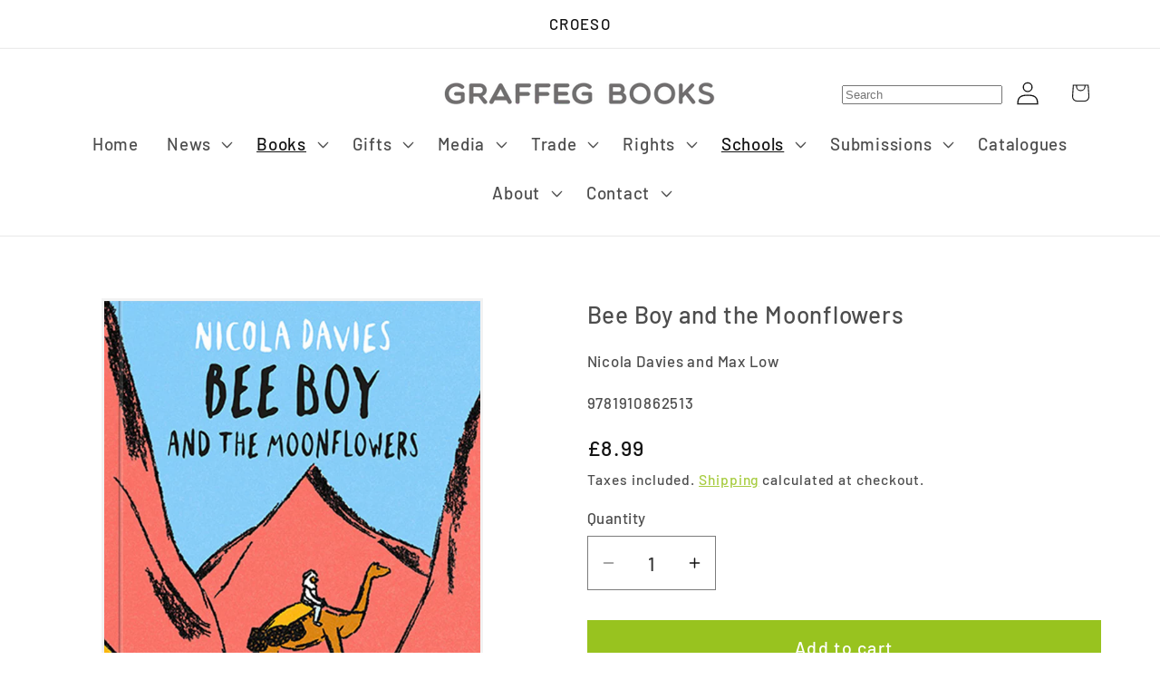

--- FILE ---
content_type: text/html; charset=utf-8
request_url: https://graffeg.com/collections/childrens-books/products/bee-boy-and-the-moonflowers
body_size: 52056
content:
<!doctype html>
<html class="js" lang="en">
  <head>
    <meta charset="utf-8">
    <meta http-equiv="X-UA-Compatible" content="IE=edge">
    <meta name="viewport" content="width=device-width,initial-scale=1">
    <meta name="theme-color" content="">
    <link rel="canonical" href="https://graffeg.com/products/bee-boy-and-the-moonflowers"><link rel="icon" type="image/png" href="//graffeg.com/cdn/shop/files/Graffeg_favicon.png?crop=center&height=32&v=1613725208&width=32"><link rel="preconnect" href="https://fonts.shopifycdn.com" crossorigin><title>
      Bee Boy and the Moonflowers - Nicola Davies Max Low
 &ndash; Graffeg Books</title>

    
      <meta name="description" content="£8.99 | In stock | Environmental | Children&#39;s books | Middle-grade fiction | The fifth in the Shadows and Light series of six illustrated folk tales for children by Nicola Davies and Max Low. Be ready to feel a little bit of magic, and perhaps a few shivers down the spine.">
    

    

<meta property="og:site_name" content="Graffeg Books">
<meta property="og:url" content="https://graffeg.com/products/bee-boy-and-the-moonflowers">
<meta property="og:title" content="Bee Boy and the Moonflowers - Nicola Davies Max Low">
<meta property="og:type" content="product">
<meta property="og:description" content="£8.99 | In stock | Environmental | Children&#39;s books | Middle-grade fiction | The fifth in the Shadows and Light series of six illustrated folk tales for children by Nicola Davies and Max Low. Be ready to feel a little bit of magic, and perhaps a few shivers down the spine."><meta property="og:image" content="http://graffeg.com/cdn/shop/products/BeeBoy.jpg?v=1724923512">
  <meta property="og:image:secure_url" content="https://graffeg.com/cdn/shop/products/BeeBoy.jpg?v=1724923512">
  <meta property="og:image:width" content="2258">
  <meta property="og:image:height" content="2953"><meta property="og:price:amount" content="8.99">
  <meta property="og:price:currency" content="GBP"><meta name="twitter:site" content="@https://x.com/graffeg_books"><meta name="twitter:card" content="summary_large_image">
<meta name="twitter:title" content="Bee Boy and the Moonflowers - Nicola Davies Max Low">
<meta name="twitter:description" content="£8.99 | In stock | Environmental | Children&#39;s books | Middle-grade fiction | The fifth in the Shadows and Light series of six illustrated folk tales for children by Nicola Davies and Max Low. Be ready to feel a little bit of magic, and perhaps a few shivers down the spine.">


    <script src="//graffeg.com/cdn/shop/t/18/assets/constants.js?v=132983761750457495441747897452" defer="defer"></script>
    <script src="//graffeg.com/cdn/shop/t/18/assets/pubsub.js?v=25310214064522200911747897778" defer="defer"></script>
    <script src="//graffeg.com/cdn/shop/t/18/assets/global.js?v=184345515105158409801747897674" defer="defer"></script>
    <script src="//graffeg.com/cdn/shop/t/18/assets/details-disclosure.js?v=13653116266235556501747897455" defer="defer"></script>
    <script src="//graffeg.com/cdn/shop/t/18/assets/details-modal.js?v=25581673532751508451747897456" defer="defer"></script>
    <script src="//graffeg.com/cdn/shop/t/18/assets/search-form.js?v=133129549252120666541747897791" defer="defer"></script><script>window.performance && window.performance.mark && window.performance.mark('shopify.content_for_header.start');</script><meta name="google-site-verification" content="Yy4qKEPdDYXzHvKV8u3PKIlCd7G4GlfV2vag420sTcM">
<meta name="facebook-domain-verification" content="101i0bqfyauyj9ed3j43syejobdboi">
<meta name="facebook-domain-verification" content="4w23e9j2aj5u4qkzt55jdtmkvldabk">
<meta id="shopify-digital-wallet" name="shopify-digital-wallet" content="/31941034043/digital_wallets/dialog">
<meta name="shopify-checkout-api-token" content="f6b2a59dc5697588238c8823a9dd1825">
<meta id="in-context-paypal-metadata" data-shop-id="31941034043" data-venmo-supported="false" data-environment="production" data-locale="en_US" data-paypal-v4="true" data-currency="GBP">
<link rel="alternate" type="application/json+oembed" href="https://graffeg.com/products/bee-boy-and-the-moonflowers.oembed">
<script async="async" src="/checkouts/internal/preloads.js?locale=en-GB"></script>
<link rel="preconnect" href="https://shop.app" crossorigin="anonymous">
<script async="async" src="https://shop.app/checkouts/internal/preloads.js?locale=en-GB&shop_id=31941034043" crossorigin="anonymous"></script>
<script id="apple-pay-shop-capabilities" type="application/json">{"shopId":31941034043,"countryCode":"GB","currencyCode":"GBP","merchantCapabilities":["supports3DS"],"merchantId":"gid:\/\/shopify\/Shop\/31941034043","merchantName":"Graffeg Books","requiredBillingContactFields":["postalAddress","email"],"requiredShippingContactFields":["postalAddress","email"],"shippingType":"shipping","supportedNetworks":["visa","maestro","masterCard","amex","discover","elo"],"total":{"type":"pending","label":"Graffeg Books","amount":"1.00"},"shopifyPaymentsEnabled":true,"supportsSubscriptions":true}</script>
<script id="shopify-features" type="application/json">{"accessToken":"f6b2a59dc5697588238c8823a9dd1825","betas":["rich-media-storefront-analytics"],"domain":"graffeg.com","predictiveSearch":true,"shopId":31941034043,"locale":"en"}</script>
<script>var Shopify = Shopify || {};
Shopify.shop = "graffeg-books.myshopify.com";
Shopify.locale = "en";
Shopify.currency = {"active":"GBP","rate":"1.0"};
Shopify.country = "GB";
Shopify.theme = {"name":"Copy of Dawn - Rob","id":181718581635,"schema_name":"Dawn","schema_version":"15.3.0","theme_store_id":887,"role":"main"};
Shopify.theme.handle = "null";
Shopify.theme.style = {"id":null,"handle":null};
Shopify.cdnHost = "graffeg.com/cdn";
Shopify.routes = Shopify.routes || {};
Shopify.routes.root = "/";</script>
<script type="module">!function(o){(o.Shopify=o.Shopify||{}).modules=!0}(window);</script>
<script>!function(o){function n(){var o=[];function n(){o.push(Array.prototype.slice.apply(arguments))}return n.q=o,n}var t=o.Shopify=o.Shopify||{};t.loadFeatures=n(),t.autoloadFeatures=n()}(window);</script>
<script>
  window.ShopifyPay = window.ShopifyPay || {};
  window.ShopifyPay.apiHost = "shop.app\/pay";
  window.ShopifyPay.redirectState = null;
</script>
<script id="shop-js-analytics" type="application/json">{"pageType":"product"}</script>
<script defer="defer" async type="module" src="//graffeg.com/cdn/shopifycloud/shop-js/modules/v2/client.init-shop-cart-sync_IZsNAliE.en.esm.js"></script>
<script defer="defer" async type="module" src="//graffeg.com/cdn/shopifycloud/shop-js/modules/v2/chunk.common_0OUaOowp.esm.js"></script>
<script type="module">
  await import("//graffeg.com/cdn/shopifycloud/shop-js/modules/v2/client.init-shop-cart-sync_IZsNAliE.en.esm.js");
await import("//graffeg.com/cdn/shopifycloud/shop-js/modules/v2/chunk.common_0OUaOowp.esm.js");

  window.Shopify.SignInWithShop?.initShopCartSync?.({"fedCMEnabled":true,"windoidEnabled":true});

</script>
<script>
  window.Shopify = window.Shopify || {};
  if (!window.Shopify.featureAssets) window.Shopify.featureAssets = {};
  window.Shopify.featureAssets['shop-js'] = {"shop-cart-sync":["modules/v2/client.shop-cart-sync_DLOhI_0X.en.esm.js","modules/v2/chunk.common_0OUaOowp.esm.js"],"init-fed-cm":["modules/v2/client.init-fed-cm_C6YtU0w6.en.esm.js","modules/v2/chunk.common_0OUaOowp.esm.js"],"shop-button":["modules/v2/client.shop-button_BCMx7GTG.en.esm.js","modules/v2/chunk.common_0OUaOowp.esm.js"],"shop-cash-offers":["modules/v2/client.shop-cash-offers_BT26qb5j.en.esm.js","modules/v2/chunk.common_0OUaOowp.esm.js","modules/v2/chunk.modal_CGo_dVj3.esm.js"],"init-windoid":["modules/v2/client.init-windoid_B9PkRMql.en.esm.js","modules/v2/chunk.common_0OUaOowp.esm.js"],"init-shop-email-lookup-coordinator":["modules/v2/client.init-shop-email-lookup-coordinator_DZkqjsbU.en.esm.js","modules/v2/chunk.common_0OUaOowp.esm.js"],"shop-toast-manager":["modules/v2/client.shop-toast-manager_Di2EnuM7.en.esm.js","modules/v2/chunk.common_0OUaOowp.esm.js"],"shop-login-button":["modules/v2/client.shop-login-button_BtqW_SIO.en.esm.js","modules/v2/chunk.common_0OUaOowp.esm.js","modules/v2/chunk.modal_CGo_dVj3.esm.js"],"avatar":["modules/v2/client.avatar_BTnouDA3.en.esm.js"],"pay-button":["modules/v2/client.pay-button_CWa-C9R1.en.esm.js","modules/v2/chunk.common_0OUaOowp.esm.js"],"init-shop-cart-sync":["modules/v2/client.init-shop-cart-sync_IZsNAliE.en.esm.js","modules/v2/chunk.common_0OUaOowp.esm.js"],"init-customer-accounts":["modules/v2/client.init-customer-accounts_DenGwJTU.en.esm.js","modules/v2/client.shop-login-button_BtqW_SIO.en.esm.js","modules/v2/chunk.common_0OUaOowp.esm.js","modules/v2/chunk.modal_CGo_dVj3.esm.js"],"init-shop-for-new-customer-accounts":["modules/v2/client.init-shop-for-new-customer-accounts_JdHXxpS9.en.esm.js","modules/v2/client.shop-login-button_BtqW_SIO.en.esm.js","modules/v2/chunk.common_0OUaOowp.esm.js","modules/v2/chunk.modal_CGo_dVj3.esm.js"],"init-customer-accounts-sign-up":["modules/v2/client.init-customer-accounts-sign-up_D6__K_p8.en.esm.js","modules/v2/client.shop-login-button_BtqW_SIO.en.esm.js","modules/v2/chunk.common_0OUaOowp.esm.js","modules/v2/chunk.modal_CGo_dVj3.esm.js"],"checkout-modal":["modules/v2/client.checkout-modal_C_ZQDY6s.en.esm.js","modules/v2/chunk.common_0OUaOowp.esm.js","modules/v2/chunk.modal_CGo_dVj3.esm.js"],"shop-follow-button":["modules/v2/client.shop-follow-button_XetIsj8l.en.esm.js","modules/v2/chunk.common_0OUaOowp.esm.js","modules/v2/chunk.modal_CGo_dVj3.esm.js"],"lead-capture":["modules/v2/client.lead-capture_DvA72MRN.en.esm.js","modules/v2/chunk.common_0OUaOowp.esm.js","modules/v2/chunk.modal_CGo_dVj3.esm.js"],"shop-login":["modules/v2/client.shop-login_ClXNxyh6.en.esm.js","modules/v2/chunk.common_0OUaOowp.esm.js","modules/v2/chunk.modal_CGo_dVj3.esm.js"],"payment-terms":["modules/v2/client.payment-terms_CNlwjfZz.en.esm.js","modules/v2/chunk.common_0OUaOowp.esm.js","modules/v2/chunk.modal_CGo_dVj3.esm.js"]};
</script>
<script>(function() {
  var isLoaded = false;
  function asyncLoad() {
    if (isLoaded) return;
    isLoaded = true;
    var urls = ["https:\/\/chimpstatic.com\/mcjs-connected\/js\/users\/9f28b6fbdb1f4631cf7dac31c\/ce5f556c28019de7987fff4ea.js?shop=graffeg-books.myshopify.com","https:\/\/formbuilder.hulkapps.com\/skeletopapp.js?shop=graffeg-books.myshopify.com"];
    for (var i = 0; i < urls.length; i++) {
      var s = document.createElement('script');
      s.type = 'text/javascript';
      s.async = true;
      s.src = urls[i];
      var x = document.getElementsByTagName('script')[0];
      x.parentNode.insertBefore(s, x);
    }
  };
  if(window.attachEvent) {
    window.attachEvent('onload', asyncLoad);
  } else {
    window.addEventListener('load', asyncLoad, false);
  }
})();</script>
<script id="__st">var __st={"a":31941034043,"offset":0,"reqid":"c452ed2d-ccb9-4c2e-a39c-203a3904f8b8-1768495642","pageurl":"graffeg.com\/collections\/childrens-books\/products\/bee-boy-and-the-moonflowers","u":"da0c84b9a2a6","p":"product","rtyp":"product","rid":4576042876987};</script>
<script>window.ShopifyPaypalV4VisibilityTracking = true;</script>
<script id="captcha-bootstrap">!function(){'use strict';const t='contact',e='account',n='new_comment',o=[[t,t],['blogs',n],['comments',n],[t,'customer']],c=[[e,'customer_login'],[e,'guest_login'],[e,'recover_customer_password'],[e,'create_customer']],r=t=>t.map((([t,e])=>`form[action*='/${t}']:not([data-nocaptcha='true']) input[name='form_type'][value='${e}']`)).join(','),a=t=>()=>t?[...document.querySelectorAll(t)].map((t=>t.form)):[];function s(){const t=[...o],e=r(t);return a(e)}const i='password',u='form_key',d=['recaptcha-v3-token','g-recaptcha-response','h-captcha-response',i],f=()=>{try{return window.sessionStorage}catch{return}},m='__shopify_v',_=t=>t.elements[u];function p(t,e,n=!1){try{const o=window.sessionStorage,c=JSON.parse(o.getItem(e)),{data:r}=function(t){const{data:e,action:n}=t;return t[m]||n?{data:e,action:n}:{data:t,action:n}}(c);for(const[e,n]of Object.entries(r))t.elements[e]&&(t.elements[e].value=n);n&&o.removeItem(e)}catch(o){console.error('form repopulation failed',{error:o})}}const l='form_type',E='cptcha';function T(t){t.dataset[E]=!0}const w=window,h=w.document,L='Shopify',v='ce_forms',y='captcha';let A=!1;((t,e)=>{const n=(g='f06e6c50-85a8-45c8-87d0-21a2b65856fe',I='https://cdn.shopify.com/shopifycloud/storefront-forms-hcaptcha/ce_storefront_forms_captcha_hcaptcha.v1.5.2.iife.js',D={infoText:'Protected by hCaptcha',privacyText:'Privacy',termsText:'Terms'},(t,e,n)=>{const o=w[L][v],c=o.bindForm;if(c)return c(t,g,e,D).then(n);var r;o.q.push([[t,g,e,D],n]),r=I,A||(h.body.append(Object.assign(h.createElement('script'),{id:'captcha-provider',async:!0,src:r})),A=!0)});var g,I,D;w[L]=w[L]||{},w[L][v]=w[L][v]||{},w[L][v].q=[],w[L][y]=w[L][y]||{},w[L][y].protect=function(t,e){n(t,void 0,e),T(t)},Object.freeze(w[L][y]),function(t,e,n,w,h,L){const[v,y,A,g]=function(t,e,n){const i=e?o:[],u=t?c:[],d=[...i,...u],f=r(d),m=r(i),_=r(d.filter((([t,e])=>n.includes(e))));return[a(f),a(m),a(_),s()]}(w,h,L),I=t=>{const e=t.target;return e instanceof HTMLFormElement?e:e&&e.form},D=t=>v().includes(t);t.addEventListener('submit',(t=>{const e=I(t);if(!e)return;const n=D(e)&&!e.dataset.hcaptchaBound&&!e.dataset.recaptchaBound,o=_(e),c=g().includes(e)&&(!o||!o.value);(n||c)&&t.preventDefault(),c&&!n&&(function(t){try{if(!f())return;!function(t){const e=f();if(!e)return;const n=_(t);if(!n)return;const o=n.value;o&&e.removeItem(o)}(t);const e=Array.from(Array(32),(()=>Math.random().toString(36)[2])).join('');!function(t,e){_(t)||t.append(Object.assign(document.createElement('input'),{type:'hidden',name:u})),t.elements[u].value=e}(t,e),function(t,e){const n=f();if(!n)return;const o=[...t.querySelectorAll(`input[type='${i}']`)].map((({name:t})=>t)),c=[...d,...o],r={};for(const[a,s]of new FormData(t).entries())c.includes(a)||(r[a]=s);n.setItem(e,JSON.stringify({[m]:1,action:t.action,data:r}))}(t,e)}catch(e){console.error('failed to persist form',e)}}(e),e.submit())}));const S=(t,e)=>{t&&!t.dataset[E]&&(n(t,e.some((e=>e===t))),T(t))};for(const o of['focusin','change'])t.addEventListener(o,(t=>{const e=I(t);D(e)&&S(e,y())}));const B=e.get('form_key'),M=e.get(l),P=B&&M;t.addEventListener('DOMContentLoaded',(()=>{const t=y();if(P)for(const e of t)e.elements[l].value===M&&p(e,B);[...new Set([...A(),...v().filter((t=>'true'===t.dataset.shopifyCaptcha))])].forEach((e=>S(e,t)))}))}(h,new URLSearchParams(w.location.search),n,t,e,['guest_login'])})(!0,!0)}();</script>
<script integrity="sha256-4kQ18oKyAcykRKYeNunJcIwy7WH5gtpwJnB7kiuLZ1E=" data-source-attribution="shopify.loadfeatures" defer="defer" src="//graffeg.com/cdn/shopifycloud/storefront/assets/storefront/load_feature-a0a9edcb.js" crossorigin="anonymous"></script>
<script crossorigin="anonymous" defer="defer" src="//graffeg.com/cdn/shopifycloud/storefront/assets/shopify_pay/storefront-65b4c6d7.js?v=20250812"></script>
<script data-source-attribution="shopify.dynamic_checkout.dynamic.init">var Shopify=Shopify||{};Shopify.PaymentButton=Shopify.PaymentButton||{isStorefrontPortableWallets:!0,init:function(){window.Shopify.PaymentButton.init=function(){};var t=document.createElement("script");t.src="https://graffeg.com/cdn/shopifycloud/portable-wallets/latest/portable-wallets.en.js",t.type="module",document.head.appendChild(t)}};
</script>
<script data-source-attribution="shopify.dynamic_checkout.buyer_consent">
  function portableWalletsHideBuyerConsent(e){var t=document.getElementById("shopify-buyer-consent"),n=document.getElementById("shopify-subscription-policy-button");t&&n&&(t.classList.add("hidden"),t.setAttribute("aria-hidden","true"),n.removeEventListener("click",e))}function portableWalletsShowBuyerConsent(e){var t=document.getElementById("shopify-buyer-consent"),n=document.getElementById("shopify-subscription-policy-button");t&&n&&(t.classList.remove("hidden"),t.removeAttribute("aria-hidden"),n.addEventListener("click",e))}window.Shopify?.PaymentButton&&(window.Shopify.PaymentButton.hideBuyerConsent=portableWalletsHideBuyerConsent,window.Shopify.PaymentButton.showBuyerConsent=portableWalletsShowBuyerConsent);
</script>
<script data-source-attribution="shopify.dynamic_checkout.cart.bootstrap">document.addEventListener("DOMContentLoaded",(function(){function t(){return document.querySelector("shopify-accelerated-checkout-cart, shopify-accelerated-checkout")}if(t())Shopify.PaymentButton.init();else{new MutationObserver((function(e,n){t()&&(Shopify.PaymentButton.init(),n.disconnect())})).observe(document.body,{childList:!0,subtree:!0})}}));
</script>
<link id="shopify-accelerated-checkout-styles" rel="stylesheet" media="screen" href="https://graffeg.com/cdn/shopifycloud/portable-wallets/latest/accelerated-checkout-backwards-compat.css" crossorigin="anonymous">
<style id="shopify-accelerated-checkout-cart">
        #shopify-buyer-consent {
  margin-top: 1em;
  display: inline-block;
  width: 100%;
}

#shopify-buyer-consent.hidden {
  display: none;
}

#shopify-subscription-policy-button {
  background: none;
  border: none;
  padding: 0;
  text-decoration: underline;
  font-size: inherit;
  cursor: pointer;
}

#shopify-subscription-policy-button::before {
  box-shadow: none;
}

      </style>
<script id="sections-script" data-sections="header" defer="defer" src="//graffeg.com/cdn/shop/t/18/compiled_assets/scripts.js?21968"></script>
<script>window.performance && window.performance.mark && window.performance.mark('shopify.content_for_header.end');</script>


    <style data-shopify>
      @font-face {
  font-family: Barlow;
  font-weight: 500;
  font-style: normal;
  font-display: swap;
  src: url("//graffeg.com/cdn/fonts/barlow/barlow_n5.a193a1990790eba0cc5cca569d23799830e90f07.woff2") format("woff2"),
       url("//graffeg.com/cdn/fonts/barlow/barlow_n5.ae31c82169b1dc0715609b8cc6a610b917808358.woff") format("woff");
}

      @font-face {
  font-family: Barlow;
  font-weight: 700;
  font-style: normal;
  font-display: swap;
  src: url("//graffeg.com/cdn/fonts/barlow/barlow_n7.691d1d11f150e857dcbc1c10ef03d825bc378d81.woff2") format("woff2"),
       url("//graffeg.com/cdn/fonts/barlow/barlow_n7.4fdbb1cb7da0e2c2f88492243ffa2b4f91924840.woff") format("woff");
}

      @font-face {
  font-family: Barlow;
  font-weight: 500;
  font-style: italic;
  font-display: swap;
  src: url("//graffeg.com/cdn/fonts/barlow/barlow_i5.714d58286997b65cd479af615cfa9bb0a117a573.woff2") format("woff2"),
       url("//graffeg.com/cdn/fonts/barlow/barlow_i5.0120f77e6447d3b5df4bbec8ad8c2d029d87fb21.woff") format("woff");
}

      @font-face {
  font-family: Barlow;
  font-weight: 700;
  font-style: italic;
  font-display: swap;
  src: url("//graffeg.com/cdn/fonts/barlow/barlow_i7.50e19d6cc2ba5146fa437a5a7443c76d5d730103.woff2") format("woff2"),
       url("//graffeg.com/cdn/fonts/barlow/barlow_i7.47e9f98f1b094d912e6fd631cc3fe93d9f40964f.woff") format("woff");
}

      @font-face {
  font-family: Barlow;
  font-weight: 500;
  font-style: normal;
  font-display: swap;
  src: url("//graffeg.com/cdn/fonts/barlow/barlow_n5.a193a1990790eba0cc5cca569d23799830e90f07.woff2") format("woff2"),
       url("//graffeg.com/cdn/fonts/barlow/barlow_n5.ae31c82169b1dc0715609b8cc6a610b917808358.woff") format("woff");
}


      
        :root,
        .color-scheme-1 {
          --color-background: 255,255,255;
        
          --gradient-background: linear-gradient(65deg, rgba(255, 255, 255, 1) 100%, rgba(215, 204, 250, 1) 100%, rgba(247, 197, 204, 1) 100%);
        

        

        --color-foreground: 18,18,18;
        --color-background-contrast: 191,191,191;
        --color-shadow: 18,18,18;
        --color-button: 18,18,18;
        --color-button-text: 255,255,255;
        --color-secondary-button: 255,255,255;
        --color-secondary-button-text: 18,18,18;
        --color-link: 18,18,18;
        --color-badge-foreground: 18,18,18;
        --color-badge-background: 255,255,255;
        --color-badge-border: 18,18,18;
        --payment-terms-background-color: rgb(255 255 255);
      }
      
        
        .color-scheme-2 {
          --color-background: 243,243,243;
        
          --gradient-background: #f3f3f3;
        

        

        --color-foreground: 18,18,18;
        --color-background-contrast: 179,179,179;
        --color-shadow: 18,18,18;
        --color-button: 18,18,18;
        --color-button-text: 243,243,243;
        --color-secondary-button: 243,243,243;
        --color-secondary-button-text: 18,18,18;
        --color-link: 18,18,18;
        --color-badge-foreground: 18,18,18;
        --color-badge-background: 243,243,243;
        --color-badge-border: 18,18,18;
        --payment-terms-background-color: rgb(243 243 243);
      }
      
        
        .color-scheme-3 {
          --color-background: 36,40,51;
        
          --gradient-background: #242833;
        

        

        --color-foreground: 255,255,255;
        --color-background-contrast: 47,52,66;
        --color-shadow: 18,18,18;
        --color-button: 255,255,255;
        --color-button-text: 0,0,0;
        --color-secondary-button: 36,40,51;
        --color-secondary-button-text: 255,255,255;
        --color-link: 255,255,255;
        --color-badge-foreground: 255,255,255;
        --color-badge-background: 36,40,51;
        --color-badge-border: 255,255,255;
        --payment-terms-background-color: rgb(36 40 51);
      }
      
        
        .color-scheme-4 {
          --color-background: 18,18,18;
        
          --gradient-background: #121212;
        

        

        --color-foreground: 255,255,255;
        --color-background-contrast: 146,146,146;
        --color-shadow: 18,18,18;
        --color-button: 255,255,255;
        --color-button-text: 18,18,18;
        --color-secondary-button: 18,18,18;
        --color-secondary-button-text: 255,255,255;
        --color-link: 255,255,255;
        --color-badge-foreground: 255,255,255;
        --color-badge-background: 18,18,18;
        --color-badge-border: 255,255,255;
        --payment-terms-background-color: rgb(18 18 18);
      }
      
        
        .color-scheme-5 {
          --color-background: 51,79,180;
        
          --gradient-background: #334fb4;
        

        

        --color-foreground: 255,255,255;
        --color-background-contrast: 23,35,81;
        --color-shadow: 18,18,18;
        --color-button: 255,255,255;
        --color-button-text: 51,79,180;
        --color-secondary-button: 51,79,180;
        --color-secondary-button-text: 255,255,255;
        --color-link: 255,255,255;
        --color-badge-foreground: 255,255,255;
        --color-badge-background: 51,79,180;
        --color-badge-border: 255,255,255;
        --payment-terms-background-color: rgb(51 79 180);
      }
      
        
        .color-scheme-dd2cf603-f048-4b8c-a4b1-b127a87779ff {
          --color-background: 255,255,255;
        
          --gradient-background: #ffffff;
        

        

        --color-foreground: 18,18,18;
        --color-background-contrast: 191,191,191;
        --color-shadow: 18,18,18;
        --color-button: 152,195,31;
        --color-button-text: 255,255,255;
        --color-secondary-button: 255,255,255;
        --color-secondary-button-text: 152,195,31;
        --color-link: 152,195,31;
        --color-badge-foreground: 18,18,18;
        --color-badge-background: 255,255,255;
        --color-badge-border: 18,18,18;
        --payment-terms-background-color: rgb(255 255 255);
      }
      
        
        .color-scheme-b74e6840-2a22-4c31-a7ca-403916304857 {
          --color-background: 255,255,255;
        
          --gradient-background: linear-gradient(0deg, rgba(187, 48, 254, 0.99), rgba(152, 195, 31, 1) 1%);
        

        

        --color-foreground: 255,255,255;
        --color-background-contrast: 191,191,191;
        --color-shadow: 152,195,31;
        --color-button: 152,195,31;
        --color-button-text: 152,195,31;
        --color-secondary-button: 255,255,255;
        --color-secondary-button-text: 152,195,31;
        --color-link: 152,195,31;
        --color-badge-foreground: 255,255,255;
        --color-badge-background: 255,255,255;
        --color-badge-border: 255,255,255;
        --payment-terms-background-color: rgb(255 255 255);
      }
      
        
        .color-scheme-6587b8c0-ea19-43cc-95b3-358975b3a5e6 {
          --color-background: 123,124,123;
        
          --gradient-background: #7b7c7b;
        

        

        --color-foreground: 18,18,18;
        --color-background-contrast: 60,60,60;
        --color-shadow: 18,18,18;
        --color-button: 18,18,18;
        --color-button-text: 255,255,255;
        --color-secondary-button: 123,124,123;
        --color-secondary-button-text: 18,18,18;
        --color-link: 18,18,18;
        --color-badge-foreground: 18,18,18;
        --color-badge-background: 123,124,123;
        --color-badge-border: 18,18,18;
        --payment-terms-background-color: rgb(123 124 123);
      }
      
        
        .color-scheme-1794bcfe-e6b0-47b8-981e-cf59b328aac2 {
          --color-background: 0,175,233;
        
          --gradient-background: #00afe9;
        

        

        --color-foreground: 255,255,255;
        --color-background-contrast: 0,79,106;
        --color-shadow: 18,18,18;
        --color-button: 0,175,233;
        --color-button-text: 255,255,255;
        --color-secondary-button: 0,175,233;
        --color-secondary-button-text: 18,18,18;
        --color-link: 18,18,18;
        --color-badge-foreground: 255,255,255;
        --color-badge-background: 0,175,233;
        --color-badge-border: 255,255,255;
        --payment-terms-background-color: rgb(0 175 233);
      }
      
        
        .color-scheme-c44536a6-b8d5-4673-8cea-f3ae99cb7a28 {
          --color-background: 123,124,123;
        
          --gradient-background: #7b7c7b;
        

        

        --color-foreground: 255,255,255;
        --color-background-contrast: 60,60,60;
        --color-shadow: 18,18,18;
        --color-button: 123,124,123;
        --color-button-text: 255,255,255;
        --color-secondary-button: 123,124,123;
        --color-secondary-button-text: 18,18,18;
        --color-link: 18,18,18;
        --color-badge-foreground: 255,255,255;
        --color-badge-background: 123,124,123;
        --color-badge-border: 255,255,255;
        --payment-terms-background-color: rgb(123 124 123);
      }
      
        
        .color-scheme-620f328e-874e-450c-a223-a47e44b5bf96 {
          --color-background: 243,141,0;
        
          --gradient-background: #f38d00;
        

        

        --color-foreground: 255,255,255;
        --color-background-contrast: 115,67,0;
        --color-shadow: 18,18,18;
        --color-button: 243,141,0;
        --color-button-text: 255,255,255;
        --color-secondary-button: 243,141,0;
        --color-secondary-button-text: 18,18,18;
        --color-link: 18,18,18;
        --color-badge-foreground: 255,255,255;
        --color-badge-background: 243,141,0;
        --color-badge-border: 255,255,255;
        --payment-terms-background-color: rgb(243 141 0);
      }
      
        
        .color-scheme-3863e9ac-362b-4ea2-bf31-17dde062036a {
          --color-background: 235,91,156;
        
          --gradient-background: #eb5b9c;
        

        

        --color-foreground: 255,255,255;
        --color-background-contrast: 177,22,92;
        --color-shadow: 18,18,18;
        --color-button: 235,91,156;
        --color-button-text: 255,255,255;
        --color-secondary-button: 235,91,156;
        --color-secondary-button-text: 18,18,18;
        --color-link: 18,18,18;
        --color-badge-foreground: 255,255,255;
        --color-badge-background: 235,91,156;
        --color-badge-border: 255,255,255;
        --payment-terms-background-color: rgb(235 91 156);
      }
      

      body, .color-scheme-1, .color-scheme-2, .color-scheme-3, .color-scheme-4, .color-scheme-5, .color-scheme-dd2cf603-f048-4b8c-a4b1-b127a87779ff, .color-scheme-b74e6840-2a22-4c31-a7ca-403916304857, .color-scheme-6587b8c0-ea19-43cc-95b3-358975b3a5e6, .color-scheme-1794bcfe-e6b0-47b8-981e-cf59b328aac2, .color-scheme-c44536a6-b8d5-4673-8cea-f3ae99cb7a28, .color-scheme-620f328e-874e-450c-a223-a47e44b5bf96, .color-scheme-3863e9ac-362b-4ea2-bf31-17dde062036a {
        color: rgba(var(--color-foreground), 0.75);
        background-color: rgb(var(--color-background));
      }

      :root {
        --font-body-family: Barlow, sans-serif;
        --font-body-style: normal;
        --font-body-weight: 500;
        --font-body-weight-bold: 800;

        --font-heading-family: Barlow, sans-serif;
        --font-heading-style: normal;
        --font-heading-weight: 500;

        --font-body-scale: 1.3;
        --font-heading-scale: 1.1538461538461537;

        --media-padding: px;
        --media-border-opacity: 0.05;
        --media-border-width: 3px;
        --media-radius: 0px;
        --media-shadow-opacity: 0.0;
        --media-shadow-horizontal-offset: 0px;
        --media-shadow-vertical-offset: 16px;
        --media-shadow-blur-radius: 5px;
        --media-shadow-visible: 0;

        --page-width: 120rem;
        --page-width-margin: 0rem;

        --product-card-image-padding: 0.6rem;
        --product-card-corner-radius: 0.0rem;
        --product-card-text-alignment: left;
        --product-card-border-width: 0.0rem;
        --product-card-border-opacity: 0.1;
        --product-card-shadow-opacity: 0.0;
        --product-card-shadow-visible: 0;
        --product-card-shadow-horizontal-offset: 0.0rem;
        --product-card-shadow-vertical-offset: 0.4rem;
        --product-card-shadow-blur-radius: 0.5rem;

        --collection-card-image-padding: 0.0rem;
        --collection-card-corner-radius: 0.0rem;
        --collection-card-text-alignment: left;
        --collection-card-border-width: 0.0rem;
        --collection-card-border-opacity: 0.1;
        --collection-card-shadow-opacity: 0.0;
        --collection-card-shadow-visible: 0;
        --collection-card-shadow-horizontal-offset: 0.0rem;
        --collection-card-shadow-vertical-offset: 0.4rem;
        --collection-card-shadow-blur-radius: 0.5rem;

        --blog-card-image-padding: 0.6rem;
        --blog-card-corner-radius: 0.0rem;
        --blog-card-text-alignment: left;
        --blog-card-border-width: 0.0rem;
        --blog-card-border-opacity: 0.1;
        --blog-card-shadow-opacity: 0.0;
        --blog-card-shadow-visible: 0;
        --blog-card-shadow-horizontal-offset: 0.0rem;
        --blog-card-shadow-vertical-offset: 0.4rem;
        --blog-card-shadow-blur-radius: 0.5rem;

        --badge-corner-radius: 4.0rem;

        --popup-border-width: 1px;
        --popup-border-opacity: 0.1;
        --popup-corner-radius: 0px;
        --popup-shadow-opacity: 0.05;
        --popup-shadow-horizontal-offset: 0px;
        --popup-shadow-vertical-offset: 4px;
        --popup-shadow-blur-radius: 5px;

        --drawer-border-width: 1px;
        --drawer-border-opacity: 0.1;
        --drawer-shadow-opacity: 0.0;
        --drawer-shadow-horizontal-offset: 0px;
        --drawer-shadow-vertical-offset: 4px;
        --drawer-shadow-blur-radius: 5px;

        --spacing-sections-desktop: 0px;
        --spacing-sections-mobile: 0px;

        --grid-desktop-vertical-spacing: 8px;
        --grid-desktop-horizontal-spacing: 4px;
        --grid-mobile-vertical-spacing: 4px;
        --grid-mobile-horizontal-spacing: 2px;

        --text-boxes-border-opacity: 0.1;
        --text-boxes-border-width: 0px;
        --text-boxes-radius: 0px;
        --text-boxes-shadow-opacity: 0.0;
        --text-boxes-shadow-visible: 0;
        --text-boxes-shadow-horizontal-offset: 0px;
        --text-boxes-shadow-vertical-offset: -16px;
        --text-boxes-shadow-blur-radius: 5px;

        --buttons-radius: 0px;
        --buttons-radius-outset: 0px;
        --buttons-border-width: 1px;
        --buttons-border-opacity: 1.0;
        --buttons-shadow-opacity: 0.0;
        --buttons-shadow-visible: 0;
        --buttons-shadow-horizontal-offset: 0px;
        --buttons-shadow-vertical-offset: 4px;
        --buttons-shadow-blur-radius: 5px;
        --buttons-border-offset: 0px;

        --inputs-radius: 0px;
        --inputs-border-width: 1px;
        --inputs-border-opacity: 0.55;
        --inputs-shadow-opacity: 0.0;
        --inputs-shadow-horizontal-offset: 0px;
        --inputs-margin-offset: 0px;
        --inputs-shadow-vertical-offset: 10px;
        --inputs-shadow-blur-radius: 5px;
        --inputs-radius-outset: 0px;

        --variant-pills-radius: 40px;
        --variant-pills-border-width: 1px;
        --variant-pills-border-opacity: 0.55;
        --variant-pills-shadow-opacity: 0.0;
        --variant-pills-shadow-horizontal-offset: 0px;
        --variant-pills-shadow-vertical-offset: 4px;
        --variant-pills-shadow-blur-radius: 5px;
      }

      *,
      *::before,
      *::after {
        box-sizing: inherit;
      }

      html {
        box-sizing: border-box;
        font-size: calc(var(--font-body-scale) * 62.5%);
        height: 100%;
      }

      body {
        display: grid;
        grid-template-rows: auto auto 1fr auto;
        grid-template-columns: 100%;
        min-height: 100%;
        margin: 0;
        font-size: 1.5rem;
        letter-spacing: 0.06rem;
        line-height: calc(1 + 0.8 / var(--font-body-scale));
        font-family: var(--font-body-family);
        font-style: var(--font-body-style);
        font-weight: var(--font-body-weight);
      }

      @media screen and (min-width: 750px) {
        body {
          font-size: 1.6rem;
        }
      }
    </style>

    <link href="//graffeg.com/cdn/shop/t/18/assets/base.css?v=57228264546816523321766158267" rel="stylesheet" type="text/css" media="all" />
    <link rel="stylesheet" href="//graffeg.com/cdn/shop/t/18/assets/component-cart-items.css?v=123238115697927560811747897419" media="print" onload="this.media='all'">
      <link rel="preload" as="font" href="//graffeg.com/cdn/fonts/barlow/barlow_n5.a193a1990790eba0cc5cca569d23799830e90f07.woff2" type="font/woff2" crossorigin>
      

      <link rel="preload" as="font" href="//graffeg.com/cdn/fonts/barlow/barlow_n5.a193a1990790eba0cc5cca569d23799830e90f07.woff2" type="font/woff2" crossorigin>
      
<link href="//graffeg.com/cdn/shop/t/18/assets/component-localization-form.css?v=170315343355214948141747897431" rel="stylesheet" type="text/css" media="all" />
      <script src="//graffeg.com/cdn/shop/t/18/assets/localization-form.js?v=144176611646395275351747897758" defer="defer"></script><link
        rel="stylesheet"
        href="//graffeg.com/cdn/shop/t/18/assets/component-predictive-search.css?v=118923337488134913561747897439"
        media="print"
        onload="this.media='all'"
      ><script>
      if (Shopify.designMode) {
        document.documentElement.classList.add('shopify-design-mode');
      }
    </script>
    <!-- Gem_Page_Header_Script -->
    
<link rel="preconnect" href="https://ucarecdn.com">
<link rel="dns-prefetch" href="https://ucarecdn.com">

<link rel="preconnect" href="https://d1um8515vdn9kb.cloudfront.net">
<link rel="dns-prefetch" href="https://d1um8515vdn9kb.cloudfront.net">

<link rel="preconnect" href="https://maxcdn.bootstrapcdn.com">
<link rel="dns-prefetch" href="https://maxcdn.bootstrapcdn.com">

<link rel="preconnect" href="https://fonts.gstatic.com">
<link rel="dns-prefetch" href="https://fonts.gstatic.com">

<link rel="preconnect" href="https://fonts.googleapis.com">
<link rel="dns-prefetch" href="https://fonts.googleapis.com">

    


    <!-- End_Gem_Page_Header_Script -->
  <!-- BEGIN app block: shopify://apps/power-tools-filter-menu/blocks/sticky/6ae6bf19-7d76-44e9-9e0e-5df155960acd --><script>
  (window.powerToolsSettings = window.powerToolsSettings || {})
  Object.assign(window.powerToolsSettings, { ptStickyModeMinWidth: "767", ptStickyOffset: "25", ptStickySelector: ".pt-filter-menu-section", ptStickyMode: "pt-sticky" });
</script>
<style>
@media screen and (min-width: 767px) {
  .pt-filter-menu-section.pt-sticky {
    position: sticky !important;
    position: -webkit-sticky !important;
    top: 25px;
    max-height: calc(90vh - 25px);
    overflow-y: auto;
    overflow-x: hidden;
  }
}
</style>
<!-- END app block --><!-- BEGIN app block: shopify://apps/power-tools-filter-menu/blocks/colors/6ae6bf19-7d76-44e9-9e0e-5df155960acd --><script>
  (window.powerToolsSettings = window.powerToolsSettings || {}).classes = (window.powerToolsSettings.classes || []).concat(["swatch-type-swatch"]);
</script>
<!-- BEGIN app snippet: filter-menu-colors-css --><style>
  .pt_hidden_by_embed { display: none!important; }

  .filter-menu {
    background-color: rgba(0,0,0,0);
    border-radius: 3px;
    padding: 0px;
    border: 1px solid rgba(0,0,0,0);
  }
  .filter-group .filter-clear {
    background-color: #EEE;
    color: #222;
  }
  .filter-group .filter-clear:hover {
    background-color: #DDD;
    color: #222;
  }
  .filter-group h4 {
    color: #222;
    border-bottom: 1px solid #DDD;
  }
  .filter-group + .filter-group h4 {
    border-top: 1px solid rgba(0,0,0,0);
  }
  .filter-group li a {
    text-indent: -21px;
    padding-left: 21px;
  }
  .filter-group li a, .filter-group li a:visited, .filter-group .collection-count {
    color: #222;
  }
  .filter-group .collection-count {
    color: #888;
  }
  .filter-group li.selected a {
    color: #333;
  }
  .filter-group li:hover a {
    color: #444;
  }
  i.check-icon,
  .pt-display-dropdown .filter-clear,
  .pt-display-dropdown .menu-trigger:after,
  .filter-group h4:after {
    color: #888;
  }
  .selected i.check-icon {
    color: #444;
  }
  i.check-icon:before,
  .pt-display-dropdown .filter-clear:before {
    content: "\e800";
    vertical-align: middle;
    height: 17px;
    line-height: 17px;
    width: 17px;
    font-size: 15px;
  }
  .is-safari i.check-icon:before {
    vertical-align: bottom;
  }
  a:hover i.check-icon:before {
    content: "\e801";
  }
  .selected i.check-icon:before {
    content: "\e802";
  }
  .selected a:hover i.check-icon:before {
    content: "\e803";
  }
  
  .pt-display-swatch ul li .collection-name {
    min-height: 17px;
  
    width: 27px;
    min-height: 27px;
  
  }
  .pt-display-swatch i.check-icon:before {
    content: "\e812";
  
    height: 27px;
    line-height: 27px;
    width: 27px;
    font-size: 25px;
  
  }
  .pt-display-swatch a:hover i.check-icon:before {
    content: "\e813";
  }
  .pt-display-swatch .selected i.check-icon:before {
    content: "\e814";
  }
  .pt-display-swatch .selected a:hover i.check-icon:before {
    content: "\e815";
  }.pt-display-swatch ul .filter-active-color-royal-blue .collection-name .check-icon,
  .pt-display-swatch ul .filter-active-colour-royal-blue .collection-name .check-icon,
  .pt-display-swatch ul .filter-active-royal-blue .collection-name .check-icon,
  .pt-display-swatch ul .filter-active-color_royal-blue .collection-name .check-icon,
  .pt-display-swatch ul .filter-active-colour_royal-blue .collection-name .check-icon {
    color: #4169e1;
  }.pt-display-swatch ul .filter-active-color-ivory .collection-name .check-icon,
  .pt-display-swatch ul .filter-active-colour-ivory .collection-name .check-icon,
  .pt-display-swatch ul .filter-active-ivory .collection-name .check-icon,
  .pt-display-swatch ul .filter-active-color_ivory .collection-name .check-icon,
  .pt-display-swatch ul .filter-active-colour_ivory .collection-name .check-icon {
    color: #FFFFF0;
  }.pt-display-swatch ul .filter-active-color-lavender .collection-name .check-icon,
  .pt-display-swatch ul .filter-active-colour-lavender .collection-name .check-icon,
  .pt-display-swatch ul .filter-active-lavender .collection-name .check-icon,
  .pt-display-swatch ul .filter-active-color_lavender .collection-name .check-icon,
  .pt-display-swatch ul .filter-active-colour_lavender .collection-name .check-icon {
    color: #E6E6FA;
  }.pt-display-swatch ul .filter-active-color-lilac .collection-name .check-icon,
  .pt-display-swatch ul .filter-active-colour-lilac .collection-name .check-icon,
  .pt-display-swatch ul .filter-active-lilac .collection-name .check-icon,
  .pt-display-swatch ul .filter-active-color_lilac .collection-name .check-icon,
  .pt-display-swatch ul .filter-active-colour_lilac .collection-name .check-icon {
    color: #c8a2c8;
  }.pt-display-swatch ul .filter-active-color-plum .collection-name .check-icon,
  .pt-display-swatch ul .filter-active-colour-plum .collection-name .check-icon,
  .pt-display-swatch ul .filter-active-plum .collection-name .check-icon,
  .pt-display-swatch ul .filter-active-color_plum .collection-name .check-icon,
  .pt-display-swatch ul .filter-active-colour_plum .collection-name .check-icon {
    color: #DDA0DD;
  }.pt-display-swatch ul .filter-active-color-fuchsia .collection-name .check-icon,
  .pt-display-swatch ul .filter-active-colour-fuchsia .collection-name .check-icon,
  .pt-display-swatch ul .filter-active-fuchsia .collection-name .check-icon,
  .pt-display-swatch ul .filter-active-color_fuchsia .collection-name .check-icon,
  .pt-display-swatch ul .filter-active-colour_fuchsia .collection-name .check-icon {
    color: #FF00FF;
  }.pt-display-swatch ul .filter-active-color-magenta .collection-name .check-icon,
  .pt-display-swatch ul .filter-active-colour-magenta .collection-name .check-icon,
  .pt-display-swatch ul .filter-active-magenta .collection-name .check-icon,
  .pt-display-swatch ul .filter-active-color_magenta .collection-name .check-icon,
  .pt-display-swatch ul .filter-active-colour_magenta .collection-name .check-icon {
    color: #FF00FF;
  }.pt-display-swatch ul .filter-active-color-indigo .collection-name .check-icon,
  .pt-display-swatch ul .filter-active-colour-indigo .collection-name .check-icon,
  .pt-display-swatch ul .filter-active-indigo .collection-name .check-icon,
  .pt-display-swatch ul .filter-active-color_indigo .collection-name .check-icon,
  .pt-display-swatch ul .filter-active-colour_indigo .collection-name .check-icon {
    color: #4B0082;
  }.pt-display-swatch ul .filter-active-color-peach .collection-name .check-icon,
  .pt-display-swatch ul .filter-active-colour-peach .collection-name .check-icon,
  .pt-display-swatch ul .filter-active-peach .collection-name .check-icon,
  .pt-display-swatch ul .filter-active-color_peach .collection-name .check-icon,
  .pt-display-swatch ul .filter-active-colour_peach .collection-name .check-icon {
    color: #FFDAB9;
  }.pt-display-swatch ul .filter-active-color-grape .collection-name .check-icon,
  .pt-display-swatch ul .filter-active-colour-grape .collection-name .check-icon,
  .pt-display-swatch ul .filter-active-grape .collection-name .check-icon,
  .pt-display-swatch ul .filter-active-color_grape .collection-name .check-icon,
  .pt-display-swatch ul .filter-active-colour_grape .collection-name .check-icon {
    color: #8B008B;
  }.pt-display-swatch ul .filter-active-color-teal .collection-name .check-icon,
  .pt-display-swatch ul .filter-active-colour-teal .collection-name .check-icon,
  .pt-display-swatch ul .filter-active-teal .collection-name .check-icon,
  .pt-display-swatch ul .filter-active-color_teal .collection-name .check-icon,
  .pt-display-swatch ul .filter-active-colour_teal .collection-name .check-icon {
    color: #008080;
  }.pt-display-swatch ul .filter-active-color-cyan .collection-name .check-icon,
  .pt-display-swatch ul .filter-active-colour-cyan .collection-name .check-icon,
  .pt-display-swatch ul .filter-active-cyan .collection-name .check-icon,
  .pt-display-swatch ul .filter-active-color_cyan .collection-name .check-icon,
  .pt-display-swatch ul .filter-active-colour_cyan .collection-name .check-icon {
    color: #00FFFF;
  }.pt-display-swatch ul .filter-active-color-champagne .collection-name .check-icon,
  .pt-display-swatch ul .filter-active-colour-champagne .collection-name .check-icon,
  .pt-display-swatch ul .filter-active-champagne .collection-name .check-icon,
  .pt-display-swatch ul .filter-active-color_champagne .collection-name .check-icon,
  .pt-display-swatch ul .filter-active-colour_champagne .collection-name .check-icon {
    color: #fad6a5;
  }.pt-display-swatch ul .filter-active-color-beige .collection-name .check-icon,
  .pt-display-swatch ul .filter-active-colour-beige .collection-name .check-icon,
  .pt-display-swatch ul .filter-active-beige .collection-name .check-icon,
  .pt-display-swatch ul .filter-active-color_beige .collection-name .check-icon,
  .pt-display-swatch ul .filter-active-colour_beige .collection-name .check-icon {
    color: #e4caab;
  }.pt-display-swatch ul .filter-active-color-black .collection-name .check-icon,
  .pt-display-swatch ul .filter-active-colour-black .collection-name .check-icon,
  .pt-display-swatch ul .filter-active-black .collection-name .check-icon,
  .pt-display-swatch ul .filter-active-color_black .collection-name .check-icon,
  .pt-display-swatch ul .filter-active-colour_black .collection-name .check-icon {
    color: #222;
  }.pt-display-swatch ul .filter-active-color-blue .collection-name .check-icon,
  .pt-display-swatch ul .filter-active-colour-blue .collection-name .check-icon,
  .pt-display-swatch ul .filter-active-blue .collection-name .check-icon,
  .pt-display-swatch ul .filter-active-color_blue .collection-name .check-icon,
  .pt-display-swatch ul .filter-active-colour_blue .collection-name .check-icon {
    color: #5566FF;
  }.pt-display-swatch ul .filter-active-color-brown .collection-name .check-icon,
  .pt-display-swatch ul .filter-active-colour-brown .collection-name .check-icon,
  .pt-display-swatch ul .filter-active-brown .collection-name .check-icon,
  .pt-display-swatch ul .filter-active-color_brown .collection-name .check-icon,
  .pt-display-swatch ul .filter-active-colour_brown .collection-name .check-icon {
    color: #7a4a38;
  }.pt-display-swatch ul .filter-active-color-camel .collection-name .check-icon,
  .pt-display-swatch ul .filter-active-colour-camel .collection-name .check-icon,
  .pt-display-swatch ul .filter-active-camel .collection-name .check-icon,
  .pt-display-swatch ul .filter-active-color_camel .collection-name .check-icon,
  .pt-display-swatch ul .filter-active-colour_camel .collection-name .check-icon {
    color: #c9802b;
  }.pt-display-swatch ul .filter-active-color-clear .collection-name .check-icon,
  .pt-display-swatch ul .filter-active-colour-clear .collection-name .check-icon,
  .pt-display-swatch ul .filter-active-clear .collection-name .check-icon,
  .pt-display-swatch ul .filter-active-color_clear .collection-name .check-icon,
  .pt-display-swatch ul .filter-active-colour_clear .collection-name .check-icon {
    color: #e6f5f5;
  }.pt-display-swatch ul .filter-active-color-gold .collection-name .check-icon,
  .pt-display-swatch ul .filter-active-colour-gold .collection-name .check-icon,
  .pt-display-swatch ul .filter-active-gold .collection-name .check-icon,
  .pt-display-swatch ul .filter-active-color_gold .collection-name .check-icon,
  .pt-display-swatch ul .filter-active-colour_gold .collection-name .check-icon {
    color: gold;
  }.pt-display-swatch ul .filter-active-color-green .collection-name .check-icon,
  .pt-display-swatch ul .filter-active-colour-green .collection-name .check-icon,
  .pt-display-swatch ul .filter-active-green .collection-name .check-icon,
  .pt-display-swatch ul .filter-active-color_green .collection-name .check-icon,
  .pt-display-swatch ul .filter-active-colour_green .collection-name .check-icon {
    color: #55DD99;
  }.pt-display-swatch ul .filter-active-color-gray .collection-name .check-icon,
  .pt-display-swatch ul .filter-active-colour-gray .collection-name .check-icon,
  .pt-display-swatch ul .filter-active-gray .collection-name .check-icon,
  .pt-display-swatch ul .filter-active-color_gray .collection-name .check-icon,
  .pt-display-swatch ul .filter-active-colour_gray .collection-name .check-icon {
    color: #999;
  }.pt-display-swatch ul .filter-active-color-grey .collection-name .check-icon,
  .pt-display-swatch ul .filter-active-colour-grey .collection-name .check-icon,
  .pt-display-swatch ul .filter-active-grey .collection-name .check-icon,
  .pt-display-swatch ul .filter-active-color_grey .collection-name .check-icon,
  .pt-display-swatch ul .filter-active-colour_grey .collection-name .check-icon {
    color: #999;
  }.pt-display-swatch ul .filter-active-color-leopard .collection-name .check-icon,
  .pt-display-swatch ul .filter-active-colour-leopard .collection-name .check-icon,
  .pt-display-swatch ul .filter-active-leopard .collection-name .check-icon,
  .pt-display-swatch ul .filter-active-color_leopard .collection-name .check-icon,
  .pt-display-swatch ul .filter-active-colour_leopard .collection-name .check-icon {
    color: #eb9e48;
  }.pt-display-swatch ul .filter-active-color-mint .collection-name .check-icon,
  .pt-display-swatch ul .filter-active-colour-mint .collection-name .check-icon,
  .pt-display-swatch ul .filter-active-mint .collection-name .check-icon,
  .pt-display-swatch ul .filter-active-color_mint .collection-name .check-icon,
  .pt-display-swatch ul .filter-active-colour_mint .collection-name .check-icon {
    color: #7bdea7;
  }.pt-display-swatch ul .filter-active-color-multi .collection-name .check-icon,
  .pt-display-swatch ul .filter-active-colour-multi .collection-name .check-icon,
  .pt-display-swatch ul .filter-active-multi .collection-name .check-icon,
  .pt-display-swatch ul .filter-active-color_multi .collection-name .check-icon,
  .pt-display-swatch ul .filter-active-colour_multi .collection-name .check-icon {
    color: #eb9e48;
  }.pt-display-swatch ul .filter-active-color-multi-color .collection-name .check-icon,
  .pt-display-swatch ul .filter-active-colour-multi-color .collection-name .check-icon,
  .pt-display-swatch ul .filter-active-multi-color .collection-name .check-icon,
  .pt-display-swatch ul .filter-active-color_multi-color .collection-name .check-icon,
  .pt-display-swatch ul .filter-active-colour_multi-color .collection-name .check-icon {
    color: #eb9e48;
  }.pt-display-swatch ul .filter-active-color-mustard .collection-name .check-icon,
  .pt-display-swatch ul .filter-active-colour-mustard .collection-name .check-icon,
  .pt-display-swatch ul .filter-active-mustard .collection-name .check-icon,
  .pt-display-swatch ul .filter-active-color_mustard .collection-name .check-icon,
  .pt-display-swatch ul .filter-active-colour_mustard .collection-name .check-icon {
    color: mustard;
  }.pt-display-swatch ul .filter-active-color-navy-blue .collection-name .check-icon,
  .pt-display-swatch ul .filter-active-colour-navy-blue .collection-name .check-icon,
  .pt-display-swatch ul .filter-active-navy-blue .collection-name .check-icon,
  .pt-display-swatch ul .filter-active-color_navy-blue .collection-name .check-icon,
  .pt-display-swatch ul .filter-active-colour_navy-blue .collection-name .check-icon {
    color: #000073;
  }.pt-display-swatch ul .filter-active-color-navy .collection-name .check-icon,
  .pt-display-swatch ul .filter-active-colour-navy .collection-name .check-icon,
  .pt-display-swatch ul .filter-active-navy .collection-name .check-icon,
  .pt-display-swatch ul .filter-active-color_navy .collection-name .check-icon,
  .pt-display-swatch ul .filter-active-colour_navy .collection-name .check-icon {
    color: #000073;
  }.pt-display-swatch ul .filter-active-color-nude .collection-name .check-icon,
  .pt-display-swatch ul .filter-active-colour-nude .collection-name .check-icon,
  .pt-display-swatch ul .filter-active-nude .collection-name .check-icon,
  .pt-display-swatch ul .filter-active-color_nude .collection-name .check-icon,
  .pt-display-swatch ul .filter-active-colour_nude .collection-name .check-icon {
    color: #f3e0c9;
  }.pt-display-swatch ul .filter-active-color-cream .collection-name .check-icon,
  .pt-display-swatch ul .filter-active-colour-cream .collection-name .check-icon,
  .pt-display-swatch ul .filter-active-cream .collection-name .check-icon,
  .pt-display-swatch ul .filter-active-color_cream .collection-name .check-icon,
  .pt-display-swatch ul .filter-active-colour_cream .collection-name .check-icon {
    color: #ffe9cf;
  }.pt-display-swatch ul .filter-active-color-orange .collection-name .check-icon,
  .pt-display-swatch ul .filter-active-colour-orange .collection-name .check-icon,
  .pt-display-swatch ul .filter-active-orange .collection-name .check-icon,
  .pt-display-swatch ul .filter-active-color_orange .collection-name .check-icon,
  .pt-display-swatch ul .filter-active-colour_orange .collection-name .check-icon {
    color: orange;
  }.pt-display-swatch ul .filter-active-color-pink .collection-name .check-icon,
  .pt-display-swatch ul .filter-active-colour-pink .collection-name .check-icon,
  .pt-display-swatch ul .filter-active-pink .collection-name .check-icon,
  .pt-display-swatch ul .filter-active-color_pink .collection-name .check-icon,
  .pt-display-swatch ul .filter-active-colour_pink .collection-name .check-icon {
    color: #f436a1;
  }.pt-display-swatch ul .filter-active-color-purple .collection-name .check-icon,
  .pt-display-swatch ul .filter-active-colour-purple .collection-name .check-icon,
  .pt-display-swatch ul .filter-active-purple .collection-name .check-icon,
  .pt-display-swatch ul .filter-active-color_purple .collection-name .check-icon,
  .pt-display-swatch ul .filter-active-colour_purple .collection-name .check-icon {
    color: purple;
  }.pt-display-swatch ul .filter-active-color-red .collection-name .check-icon,
  .pt-display-swatch ul .filter-active-colour-red .collection-name .check-icon,
  .pt-display-swatch ul .filter-active-red .collection-name .check-icon,
  .pt-display-swatch ul .filter-active-color_red .collection-name .check-icon,
  .pt-display-swatch ul .filter-active-colour_red .collection-name .check-icon {
    color: red;
  }.pt-display-swatch ul .filter-active-color-rose .collection-name .check-icon,
  .pt-display-swatch ul .filter-active-colour-rose .collection-name .check-icon,
  .pt-display-swatch ul .filter-active-rose .collection-name .check-icon,
  .pt-display-swatch ul .filter-active-color_rose .collection-name .check-icon,
  .pt-display-swatch ul .filter-active-colour_rose .collection-name .check-icon {
    color: #edd0d6;
  }.pt-display-swatch ul .filter-active-color-rust .collection-name .check-icon,
  .pt-display-swatch ul .filter-active-colour-rust .collection-name .check-icon,
  .pt-display-swatch ul .filter-active-rust .collection-name .check-icon,
  .pt-display-swatch ul .filter-active-color_rust .collection-name .check-icon,
  .pt-display-swatch ul .filter-active-colour_rust .collection-name .check-icon {
    color: #c34c1e;
  }.pt-display-swatch ul .filter-active-color-salmon .collection-name .check-icon,
  .pt-display-swatch ul .filter-active-colour-salmon .collection-name .check-icon,
  .pt-display-swatch ul .filter-active-salmon .collection-name .check-icon,
  .pt-display-swatch ul .filter-active-color_salmon .collection-name .check-icon,
  .pt-display-swatch ul .filter-active-colour_salmon .collection-name .check-icon {
    color: salmon;
  }.pt-display-swatch ul .filter-active-color-silver .collection-name .check-icon,
  .pt-display-swatch ul .filter-active-colour-silver .collection-name .check-icon,
  .pt-display-swatch ul .filter-active-silver .collection-name .check-icon,
  .pt-display-swatch ul .filter-active-color_silver .collection-name .check-icon,
  .pt-display-swatch ul .filter-active-colour_silver .collection-name .check-icon {
    color: silver;
  }.pt-display-swatch ul .filter-active-color-tan .collection-name .check-icon,
  .pt-display-swatch ul .filter-active-colour-tan .collection-name .check-icon,
  .pt-display-swatch ul .filter-active-tan .collection-name .check-icon,
  .pt-display-swatch ul .filter-active-color_tan .collection-name .check-icon,
  .pt-display-swatch ul .filter-active-colour_tan .collection-name .check-icon {
    color: tan;
  }.pt-display-swatch ul .filter-active-color-taupe .collection-name .check-icon,
  .pt-display-swatch ul .filter-active-colour-taupe .collection-name .check-icon,
  .pt-display-swatch ul .filter-active-taupe .collection-name .check-icon,
  .pt-display-swatch ul .filter-active-color_taupe .collection-name .check-icon,
  .pt-display-swatch ul .filter-active-colour_taupe .collection-name .check-icon {
    color: #b1a79b;
  }.pt-display-swatch ul .filter-active-color-white .collection-name .check-icon,
  .pt-display-swatch ul .filter-active-colour-white .collection-name .check-icon,
  .pt-display-swatch ul .filter-active-white .collection-name .check-icon,
  .pt-display-swatch ul .filter-active-color_white .collection-name .check-icon,
  .pt-display-swatch ul .filter-active-colour_white .collection-name .check-icon {
    color: #FFFFFF;
  }.pt-display-swatch ul .filter-active-color-wine .collection-name .check-icon,
  .pt-display-swatch ul .filter-active-colour-wine .collection-name .check-icon,
  .pt-display-swatch ul .filter-active-wine .collection-name .check-icon,
  .pt-display-swatch ul .filter-active-color_wine .collection-name .check-icon,
  .pt-display-swatch ul .filter-active-colour_wine .collection-name .check-icon {
    color: #a61a3b;
  }.pt-display-swatch ul .filter-active-color-yellow .collection-name .check-icon,
  .pt-display-swatch ul .filter-active-colour-yellow .collection-name .check-icon,
  .pt-display-swatch ul .filter-active-yellow .collection-name .check-icon,
  .pt-display-swatch ul .filter-active-color_yellow .collection-name .check-icon,
  .pt-display-swatch ul .filter-active-colour_yellow .collection-name .check-icon {
    color: yellow;
  }.pt-display-swatch ul .filter-active-color-coral .collection-name .check-icon,
  .pt-display-swatch ul .filter-active-colour-coral .collection-name .check-icon,
  .pt-display-swatch ul .filter-active-coral .collection-name .check-icon,
  .pt-display-swatch ul .filter-active-color_coral .collection-name .check-icon,
  .pt-display-swatch ul .filter-active-colour_coral .collection-name .check-icon {
    color: #FFD8CA;
  }.pt-display-swatch ul .filter-active-color-ecru .collection-name .check-icon,
  .pt-display-swatch ul .filter-active-colour-ecru .collection-name .check-icon,
  .pt-display-swatch ul .filter-active-ecru .collection-name .check-icon,
  .pt-display-swatch ul .filter-active-color_ecru .collection-name .check-icon,
  .pt-display-swatch ul .filter-active-colour_ecru .collection-name .check-icon {
    color: #F3EFE0;
  }.pt-display-swatch ul .filter-active-color-oatmeal .collection-name .check-icon,
  .pt-display-swatch ul .filter-active-colour-oatmeal .collection-name .check-icon,
  .pt-display-swatch ul .filter-active-oatmeal .collection-name .check-icon,
  .pt-display-swatch ul .filter-active-color_oatmeal .collection-name .check-icon,
  .pt-display-swatch ul .filter-active-colour_oatmeal .collection-name .check-icon {
    color: #E0DCC8;
  }.pt-display-swatch ul .filter-active-color-light-blue .collection-name .check-icon,
  .pt-display-swatch ul .filter-active-colour-light-blue .collection-name .check-icon,
  .pt-display-swatch ul .filter-active-light-blue .collection-name .check-icon,
  .pt-display-swatch ul .filter-active-color_light-blue .collection-name .check-icon,
  .pt-display-swatch ul .filter-active-colour_light-blue .collection-name .check-icon {
    color: #c5e3ed;
  }.pt-display-swatch ul .filter-active-color-cranberry .collection-name .check-icon,
  .pt-display-swatch ul .filter-active-colour-cranberry .collection-name .check-icon,
  .pt-display-swatch ul .filter-active-cranberry .collection-name .check-icon,
  .pt-display-swatch ul .filter-active-color_cranberry .collection-name .check-icon,
  .pt-display-swatch ul .filter-active-colour_cranberry .collection-name .check-icon {
    color: #9f000f;
  }.pt-display-swatch ul .filter-active-color-turquoise .collection-name .check-icon,
  .pt-display-swatch ul .filter-active-colour-turquoise .collection-name .check-icon,
  .pt-display-swatch ul .filter-active-turquoise .collection-name .check-icon,
  .pt-display-swatch ul .filter-active-color_turquoise .collection-name .check-icon,
  .pt-display-swatch ul .filter-active-colour_turquoise .collection-name .check-icon {
    color: #00c5cd;
  }.pt-display-swatch ul .filter-active-color-burgundy .collection-name .check-icon,
  .pt-display-swatch ul .filter-active-colour-burgundy .collection-name .check-icon,
  .pt-display-swatch ul .filter-active-burgundy .collection-name .check-icon,
  .pt-display-swatch ul .filter-active-color_burgundy .collection-name .check-icon,
  .pt-display-swatch ul .filter-active-colour_burgundy .collection-name .check-icon {
    color: #8c001a;
  }.pt-display-swatch ul .filter-active-color-golden .collection-name .check-icon,
  .pt-display-swatch ul .filter-active-colour-golden .collection-name .check-icon,
  .pt-display-swatch ul .filter-active-golden .collection-name .check-icon,
  .pt-display-swatch ul .filter-active-color_golden .collection-name .check-icon,
  .pt-display-swatch ul .filter-active-colour_golden .collection-name .check-icon {
    color: #ffd700;
  }.pt-display-swatch ul .filter-active-color-khaki .collection-name .check-icon,
  .pt-display-swatch ul .filter-active-colour-khaki .collection-name .check-icon,
  .pt-display-swatch ul .filter-active-khaki .collection-name .check-icon,
  .pt-display-swatch ul .filter-active-color_khaki .collection-name .check-icon,
  .pt-display-swatch ul .filter-active-colour_khaki .collection-name .check-icon {
    color: #f0e68c;
  }.pt-display-swatch ul .filter-active-color-heather-grey .collection-name .check-icon,
  .pt-display-swatch ul .filter-active-colour-heather-grey .collection-name .check-icon,
  .pt-display-swatch ul .filter-active-heather-grey .collection-name .check-icon,
  .pt-display-swatch ul .filter-active-color_heather-grey .collection-name .check-icon,
  .pt-display-swatch ul .filter-active-colour_heather-grey .collection-name .check-icon {
    color: #606060;
  }.pt-display-swatch ul .filter-active-color-heather-black .collection-name .check-icon,
  .pt-display-swatch ul .filter-active-colour-heather-black .collection-name .check-icon,
  .pt-display-swatch ul .filter-active-heather-black .collection-name .check-icon,
  .pt-display-swatch ul .filter-active-color_heather-black .collection-name .check-icon,
  .pt-display-swatch ul .filter-active-colour_heather-black .collection-name .check-icon {
    color: #303030;
  }.pt-display-swatch ul .filter-active-color-violet .collection-name .check-icon,
  .pt-display-swatch ul .filter-active-colour-violet .collection-name .check-icon,
  .pt-display-swatch ul .filter-active-violet .collection-name .check-icon,
  .pt-display-swatch ul .filter-active-color_violet .collection-name .check-icon,
  .pt-display-swatch ul .filter-active-colour_violet .collection-name .check-icon {
    color: #7F00FF;
  }.pt-display-swatch ul .filter-active-color-white .collection-name .check-icon,
  .pt-display-swatch ul .filter-active-colour-white .collection-name .check-icon,
  .pt-display-swatch ul .filter-active-white .collection-name .check-icon,
  .pt-display-swatch ul .filter-active-color_white .collection-name .check-icon,
  .pt-display-swatch ul .filter-active-colour_white .collection-name .check-icon {
    /* text-shadow: -1px 0 #888, 0 1px #888, 1px 0 #888, 0 -1px #888; */
    filter: drop-shadow(0 0 1px #333);
  }.pt-display-swatch ul .filter-active-color-ivory .collection-name .check-icon,
  .pt-display-swatch ul .filter-active-colour-ivory .collection-name .check-icon,
  .pt-display-swatch ul .filter-active-ivory .collection-name .check-icon,
  .pt-display-swatch ul .filter-active-color_ivory .collection-name .check-icon,
  .pt-display-swatch ul .filter-active-colour_ivory .collection-name .check-icon {
    /* text-shadow: -1px 0 #888, 0 1px #888, 1px 0 #888, 0 -1px #888; */
    filter: drop-shadow(0 0 1px #333);
  }.pt-display-swatch ul .filter-active-color-snow .collection-name .check-icon,
  .pt-display-swatch ul .filter-active-colour-snow .collection-name .check-icon,
  .pt-display-swatch ul .filter-active-snow .collection-name .check-icon,
  .pt-display-swatch ul .filter-active-color_snow .collection-name .check-icon,
  .pt-display-swatch ul .filter-active-colour_snow .collection-name .check-icon {
    /* text-shadow: -1px 0 #888, 0 1px #888, 1px 0 #888, 0 -1px #888; */
    filter: drop-shadow(0 0 1px #333);
  }.filter-menu .pt-display-dropdown .menu-trigger {
    color: #222;
  }

  .pt-mobile .filter-menu {
    padding-left: 0px;
    padding-right: 0px;
  }
</style>
<!-- END app snippet -->
<!-- END app block --><!-- BEGIN app block: shopify://apps/gempages-builder/blocks/embed-gp-script-head/20b379d4-1b20-474c-a6ca-665c331919f3 -->














<!-- END app block --><!-- BEGIN app block: shopify://apps/power-tools-filter-menu/blocks/fonts/6ae6bf19-7d76-44e9-9e0e-5df155960acd --><!-- BEGIN app snippet: filter-menu-fonts-css --><style>
  
  
  
  .filter-group h4 {
    font-size: 18px;
    
    font-weight: 600;
  }
  .filter-group.pt-accordion-group h4:after {
    line-height: 22px;
  }
  .pt-filter-drawer .pt-filter-drawer-header {
    font-size: 18px;
    
    font-weight: 600;
  }
  .filter-group li a, .filter-group li a:visited, .filter-group .collection-count {
    font-size: 14px;
    
    font-weight: 300;
  }
  .filter-group li div {
    line-height: 22px;
  }
  .filter-menu-none-selected li a, .has_collection_counts a {
    margin-right: 35.0px;
  }
  
  .filter-menu .pt-display-dropdown .menu-trigger {
    font-size: 14px;
    
    font-weight: 300;
    padding: 0 28px 0 15px;
    line-height: 26px;
    height: 28px;
  }
  .pt-display-smallbox ul li .collection-name {
    font-size: 14px;
  }
</style>
<!-- END app snippet -->
<!-- END app block --><!-- BEGIN app block: shopify://apps/searchpie-seo-speed/blocks/sb-snippets/29f6c508-9bb9-4e93-9f98-b637b62f3552 -->



<!-- BEGIN app snippet: sb-detect-broken-link --><script></script><!-- END app snippet -->
<!-- BEGIN app snippet: internal-link --><script>
	
</script><!-- END app snippet -->
<!-- BEGIN app snippet: social-tags --><!-- SearchPie Social Tags -->


<!-- END SearchPie Social Tags --><!-- END app snippet -->
<!-- BEGIN app snippet: sb-nx -->

<!-- END app snippet -->
<!-- END SearchPie snippets -->
<!-- END app block --><!-- BEGIN app block: shopify://apps/sales-discounts/blocks/sale-labels/29205fb1-2e68-4d81-a905-d828a51c8413 --><style>#Product-Slider>div+div .hc-sale-tag,.Product__Gallery--stack .Product__SlideItem+.Product__SlideItem .hc-sale-tag,.\#product-card-badge.\@type\:sale,.badge--on-sale,.badge--onsale,.badge.color-sale,.badge.onsale,.flag.sale,.grid-product__on-sale,.grid-product__tag--sale,.hc-sale-tag+.ProductItem__Wrapper .ProductItem__Label,.hc-sale-tag+.badge__container,.hc-sale-tag+.card__inner .badge,.hc-sale-tag+.card__inner+.card__content .card__badge,.hc-sale-tag+link+.card-wrapper .card__badge,.hc-sale-tag+.card__wrapper .card__badge,.hc-sale-tag+.image-wrapper .product-item__badge,.hc-sale-tag+.product--labels,.hc-sale-tag+.product-item__image-wrapper .product-item__label-list,.hc-sale-tag+a .label,.hc-sale-tag+img+.product-item__meta+.product-item__badge,.label .overlay-sale,.lbl.on-sale,.media-column+.media-column .hc-sale-tag,.price__badge-sale,.product-badge--sale,.product-badge__sale,.product-card__label--sale,.product-item__badge--sale,.product-label--on-sale,.product-label--sale,.product-label.sale,.product__badge--sale,.product__badge__item--sale,.product__media-icon,.productitem__badge--sale,.sale-badge,.sale-box,.sale-item.icn,.sale-sticker,.sale_banner,.theme-img+.theme-img .hc-sale-tag,.hc-sale-tag+a+.badge,.hc-sale-tag+div .badge{display:none!important}.facets__display{z-index:3!important}.indiv-product .hc-sale-tag,.product-item--with-hover-swatches .hc-sale-tag,.product-recommendations .hc-sale-tag{z-index:3}#Product-Slider .hc-sale-tag{z-index:6}.product-holder .hc-sale-tag{z-index:9}.apply-gallery-animation .hc-product-page{z-index:10}.product-card.relative.flex.flex-col .hc-sale-tag{z-index:21}@media only screen and (min-width:750px){.product-gallery-item+.product-gallery-item .hc-sale-tag,.product__slide+.product__slide .hc-sale-tag,.yv-product-slider-item+.yv-product-slider-item .hc-sale-tag{display:none!important}}@media (min-width:960px){.product__media-item+.product__media-item .hc-sale-tag,.splide__slide+.splide__slide .hc-sale-tag{display:none!important}}
</style>
<script>
  let hcSaleLabelSettings = {
    domain: "graffeg-books.myshopify.com",
    variants: [{"id":34992625189026,"title":"Default Title","option1":"Default Title","option2":null,"option3":null,"sku":"9781910862513","requires_shipping":true,"taxable":false,"featured_image":null,"available":true,"name":"Bee Boy and the Moonflowers","public_title":null,"options":["Default Title"],"price":899,"weight":244,"compare_at_price":null,"inventory_management":"shopify","barcode":"9781910862513","requires_selling_plan":false,"selling_plan_allocations":[]}],
    selectedVariant: {"id":34992625189026,"title":"Default Title","option1":"Default Title","option2":null,"option3":null,"sku":"9781910862513","requires_shipping":true,"taxable":false,"featured_image":null,"available":true,"name":"Bee Boy and the Moonflowers","public_title":null,"options":["Default Title"],"price":899,"weight":244,"compare_at_price":null,"inventory_management":"shopify","barcode":"9781910862513","requires_selling_plan":false,"selling_plan_allocations":[]},
    productPageImages: ["\/\/graffeg.com\/cdn\/shop\/products\/BeeBoy.jpg?v=1724923512","\/\/graffeg.com\/cdn\/shop\/products\/Bee-Boy-spread-1.jpg?v=1664277613","\/\/graffeg.com\/cdn\/shop\/products\/Bee-Boy-spread-2.jpg?v=1664277613","\/\/graffeg.com\/cdn\/shop\/products\/Bee-Boy-spread-3.jpg?v=1664277613"],
    
  }
</script>
<style>.hc-sale-tag{z-index:2;-webkit-transform:rotate(30deg);transform:rotate(30deg);display:inline-block;width:auto;height:26px;background:#fb485e;-webkit-border-radius:2px 4px 4px 2px;-moz-border-radius:2px 4px 4px 2px;border-radius:2px 4px 4px 2px;margin-top:10px;position:absolute!important;left:12px;top:8px;color:#fff;font-size:14px;font-weight:700;line-height:26px;padding:0 10px 0 10px}.hc-sale-tag:before{content:"";position:absolute;display:block;left:-12px;width:0;height:0;border-top:13px solid transparent;border-bottom:13px solid transparent;border-right:13px solid #fb485e}.hc-sale-tag:after{content:"";background:#ffffff;border-radius:2px;width:4px;height:4px;display:block;position:absolute;left:-2px;top:1px;margin-top:10px}@media screen and (max-width: 680px){.hc-sale-tag{top:2px;left:8px;padding:0 5px;height:22px;line-height:22px}.hc-sale-tag:before{left:-10px;border-top-width:11px;border-bottom-width:11px;border-right-width:11px}.hc-sale-tag:after{width:2px;height:2px;top:0;left:-3px}}.hc-sale-tag{background:#a2c82b!important;color:#ffffff!important;}.hc-sale-tag span{color:#ffffff!important}.hc-sale-tag:before{border-right-color:#a2c82b;}</style><script>document.addEventListener("DOMContentLoaded",function(){"undefined"!=typeof hcVariants&&function(e){function t(e,t,a){return function(){if(a)return t.apply(this,arguments),e.apply(this,arguments);var n=e.apply(this,arguments);return t.apply(this,arguments),n}}var a=null;function n(){var t=window.location.search.replace(/.*variant=(\d+).*/,"$1");t&&t!=a&&(a=t,e(t))}window.history.pushState=t(history.pushState,n),window.history.replaceState=t(history.replaceState,n),window.addEventListener("popstate",n)}(function(e){let t=null;for(var a=0;a<hcVariants.length;a++)if(hcVariants[a].id==e){t=hcVariants[a];var n=document.querySelectorAll(".hc-product-page.hc-sale-tag");if(t.compare_at_price&&t.compare_at_price>t.price){var r=100*(t.compare_at_price-t.price)/t.compare_at_price;if(null!=r)for(a=0;a<n.length;a++)n[a].childNodes[0].textContent=r.toFixed(0)+"%",n[a].style.display="block";else for(a=0;a<n.length;a++)n[a].style.display="none"}else for(a=0;a<n.length;a++)n[a].style.display="none";break}})});</script> 


<!-- END app block --><!-- BEGIN app block: shopify://apps/power-tools-filter-menu/blocks/accordions/6ae6bf19-7d76-44e9-9e0e-5df155960acd --><script>
  (window.powerToolsSettings = window.powerToolsSettings || {}).groupClasses = (window.powerToolsSettings.groupClasses || []).concat(["pt-accordion-group","pt-group-expanded"]);
  (window.powerToolsSettings = window.powerToolsSettings || {}).selectedClasses = (window.powerToolsSettings.selectedClasses || []).concat("pt-group-expanded");</script>
<!-- END app block --><!-- BEGIN app block: shopify://apps/power-tools-filter-menu/blocks/view-more/6ae6bf19-7d76-44e9-9e0e-5df155960acd --><script>
  (window.powerToolsSettings = window.powerToolsSettings || {}).classes = (window.powerToolsSettings.classes || []).concat("view-more-enabled");
  Object.assign(window.powerToolsSettings, { ptViewMoreMaxCount: '50', ptViewMoreText: '' });
</script>

<!-- END app block --><!-- BEGIN app block: shopify://apps/hulk-form-builder/blocks/app-embed/b6b8dd14-356b-4725-a4ed-77232212b3c3 --><!-- BEGIN app snippet: hulkapps-formbuilder-theme-ext --><script type="text/javascript">
  
  if (typeof window.formbuilder_customer != "object") {
        window.formbuilder_customer = {}
  }

  window.hulkFormBuilder = {
    form_data: {"form_lz5J7QoIwS-2bVnfZKK8Xw":{"uuid":"lz5J7QoIwS-2bVnfZKK8Xw","form_name":"Submissions","form_data":{"div_back_gradient_1":"#fff","div_back_gradient_2":"#fff","back_color":"#fff","form_title":"","form_submit":"Submit","after_submit":"hideAndmessage","after_submit_msg":"\u003cp\u003eThank you for sending your book idea for review. As you may imagine, we receive a lot of submissions and we can only reply to you if we wish to discuss your book further. If you haven\u0026rsquo;t heard from us within 8 weeks of your submission please assume we will not be taking your book offer forward at this time.\u003c\/p\u003e\n","captcha_enable":"yes","label_style":"blockLabels","input_border_radius":"2","back_type":"transparent","input_back_color":"#fff","input_back_color_hover":"#fff","back_shadow":"none","label_font_clr":"#333333","input_font_clr":"#333333","button_align":"leftBtn","button_clr":"#fff","button_back_clr":"#a3c62c","button_border_radius":"2","form_width":"65%","form_border_size":"2","form_border_clr":"transparent","form_border_radius":"1","label_font_size":"14","input_font_size":"12","button_font_size":"16","form_padding":"25","input_border_color":"#ccc","input_border_color_hover":"#ccc","btn_border_clr":"transparent","btn_border_size":"1","form_name":"Submissions","":"submissions@graffeg.com","form_description":"","captcha_align":"left","captcha_lang":"en-GB","formElements":[{"type":"text","position":0,"label":"Full Name:","customClass":"","halfwidth":"no","Conditions":{},"required":"yes","page_number":1},{"Conditions":{},"type":"text","position":1,"label":"Address:","page_number":1},{"type":"email","position":2,"label":"Email:","required":"yes","email_confirm":"yes","Conditions":{},"page_number":1},{"Conditions":{},"type":"text","position":3,"label":"Phone Number:","halfwidth":"yes","page_number":1},{"type":"textarea","position":4,"label":"Outline the story or a description and list of the contents – up to 500 words:","required":"yes","Conditions":{},"halfwidth":"no","page_number":1},{"Conditions":{},"type":"textarea","position":5,"label":"The purpose of the book – what will the reader learn or how will they benefit from the content:","required":"yes","halfwidth":"no","page_number":1},{"Conditions":{},"type":"text","position":6,"label":"Target audience – describe the age range and audience interest:","required":"yes","page_number":1},{"Conditions":{},"type":"label","position":7,"label":"Upload your full manuscript with chapter heads and page numbers:","page_number":1},{"Conditions":{},"type":"file","position":8,"label":"Choose a file","halfwidth":"no","required":"yes","page_number":1},{"Conditions":{},"type":"textarea","position":9,"label":"List chapters or content sections, indexes or teaching notes:","page_number":1},{"Conditions":{},"type":"text","position":10,"label":"Approximate number of words and pages or spreads for picture books:","halfwidth":"no","required":"yes","page_number":1},{"Conditions":{},"type":"textarea","position":11,"label":"Outline list of illustrations – drawings, diagrams and\/or photographs:","required":"no","page_number":1},{"Conditions":{},"type":"label","position":12,"label":"Upload a sample of illustration or photography by you or collaborators:","page_number":1},{"Conditions":{},"type":"file","position":13,"label":"Choose a File","required":"no","page_number":1},{"Conditions":{},"type":"textarea","position":14,"label":"Tell us about your expertise and experience which qualifies you to work on this project:","required":"yes","page_number":1},{"Conditions":{},"type":"textarea","position":15,"label":"Which imprint will this project fall under? Graffeg (Nature, Heritage, Food), Graffeg Childrens,  Graffeg Bach (Welsh-language childrens), Cadno (Middle-grade),  Bird Eye Books (Photography \u0026 Fine Art)","page_number":1},{"Conditions":{},"type":"textarea","position":16,"label":"Has any part of this content been researched, written, or generated using AI text or imaging tools?","page_number":1}]},"is_spam_form":false,"shop_uuid":"OZ30aez2d7-Q_dNMPSoXKQ","shop_timezone":"Europe\/London","shop_id":48340,"shop_is_after_submit_enabled":true,"shop_shopify_plan":"Shopify","shop_shopify_domain":"graffeg-books.myshopify.com"},"form_snB0WOgjmt6ZlaCUH1Xxpg":{"uuid":"snB0WOgjmt6ZlaCUH1Xxpg","form_name":"Author\/Illustrator Questionnaire","form_data":{"div_back_gradient_1":"#fff","div_back_gradient_2":"#fff","back_color":"#fff","form_title":"\u003ch3\u003e\u003cspan style=\"font-family:Arial;\"\u003eAuthor and Illustrator Questionnaire\u003c\/span\u003e\u003c\/h3\u003e\n","form_submit":"Submit","after_submit":"hideAndmessage","after_submit_msg":"","captcha_enable":"no","label_style":"blockLabels","input_border_radius":"2","back_type":"transparent","input_back_color":"#fff","input_back_color_hover":"#fff","back_shadow":"none","label_font_clr":"#333333","input_font_clr":"#333333","button_align":"centerBtn","button_clr":"#fff","button_back_clr":"#98c31f","button_border_radius":"2","form_width":"1000px","form_border_size":"2","form_border_clr":"#98c31f","form_border_radius":"1","label_font_size":"15","input_font_size":"12","button_font_size":"16","form_padding":"20","input_border_color":"#ccc","input_border_color_hover":"#ccc","btn_border_clr":"#98c31f","btn_border_size":"1","form_name":"Author\/Illustrator Questionnaire","":"","form_emails":"","form_access_message":"\u003cp\u003ePlease login to access the form\u003cbr\u003eDo not have an account? Create account\u003c\/p\u003e","label_fonts_type":"System Fonts","label_system_font_family":"Arial","form_description":"\u003cdiv data-end=\"236\" data-start=\"192\"\u003e\u0026nbsp;\u003c\/div\u003e\n\n\u003cdiv data-end=\"236\" data-start=\"192\"\u003e\u003cspan style=\"font-family:Arial;\"\u003e\u003cem data-end=\"236\" data-start=\"197\"\u003eWhy We\u0026#39;re Asking for This Information\u003c\/em\u003e\u003c\/span\u003e\u003c\/div\u003e\n\n\u003cdiv data-end=\"723\" data-start=\"238\"\u003e\u0026nbsp;\u003c\/div\u003e\n\n\u003cdiv data-end=\"723\" data-start=\"238\"\u003e\u003cspan style=\"font-family:Arial;\"\u003eTo support you and your work as effectively as possible, we ask that you complete this questionnaire. The information you provide will help us with marketing, publicity, production planning, and communication throughout the publishing process. It also allows us to better understand your background, preferences, and availability so we can collaborate in a way that respects your time and vision. Your responses will be kept confidential and used only for internal publishing purposes.\u003c\/span\u003e\u003c\/div\u003e\n","formElements":[{"type":"text","position":0,"label":"What is your full name (as you would like it to appear in print)?","customClass":"","halfwidth":"no","Conditions":{},"page_number":1},{"type":"text","position":1,"label":"Do you use a pen name or pseudonym?","halfwidth":"no","Conditions":{},"page_number":1},{"type":"email","position":2,"label":"Email","required":"yes","email_confirm":"yes","Conditions":{},"page_number":1,"halfwidth":"yes"},{"Conditions":{},"type":"textarea","position":3,"label":"Address","page_number":1,"halfwidth":"yes"},{"Conditions":{},"type":"text","position":4,"label":"Phone or mobile number,","page_number":1},{"type":"textarea","position":5,"label":"Book Title","required":"yes","Conditions":{},"page_number":1},{"Conditions":{},"type":"textarea","position":6,"label":"Do you have an agent or representation? If yes, please provide contact details.","page_number":1},{"Conditions":{},"type":"textarea","position":7,"label":"Your website\/blog\/Instagram\/Facebook handles","page_number":1},{"Conditions":{},"type":"textarea","position":8,"label":"Please give a brief CV","required":"yes","page_number":1},{"Conditions":{},"type":"textarea","position":9,"label":"Have you published books before? If so, please list titles, publishers, and publication dates.","page_number":1},{"Conditions":{},"type":"textarea","position":10,"label":"Please list any contacts in the media (print, radio, TV or online) or significant people in other areas who might help to promote your book.","required":"yes","page_number":1},{"Conditions":{},"type":"textarea","position":11,"label":"If applicable, where have your books\/other activities been reviewed in the past?","page_number":1},{"Conditions":{},"type":"textarea","position":12,"label":"Please give details if you are known for anything other than writing:","page_number":1},{"Conditions":{},"type":"textarea","position":13,"label":"Please list any individual reviewers or journalists who may be prepared to review your book. Please include full address and telephone number together with the name of the paper, journal or programme for which they usually review.","page_number":1,"halfwidth":"no"},{"Conditions":{},"type":"textarea","position":14,"label":"If necessary, are you willing to be interviewed?  Are you willing to write articles for the press?","page_number":1},{"Conditions":{},"type":"textarea","position":15,"label":"Please describe your book in 150-200 words indicating why a reader will be interested in it. What do you consider the book’s selling points to be? What do you see the market\/readership as? We will feel free to amend what you write. At this stage we want your point of view.","page_number":1},{"Conditions":{},"type":"textarea","position":16,"label":"Selling points:","page_number":1},{"Conditions":{},"type":"textarea","position":17,"label":"Market\/Readership:","page_number":1},{"Conditions":{},"type":"textarea","position":18,"label":"Please provide a one sentence summary for the book:","page_number":1},{"Conditions":{},"type":"textarea","position":19,"label":"Would you be willing to participate in bookshop events such as signing sessions, readings, lectures, debates?","page_number":1},{"Conditions":{},"type":"textarea","position":20,"label":"Are you comfortable doing media interviews or podcasts?","page_number":1},{"Conditions":{},"type":"textarea","position":21,"label":"How far would you be willing to travel for events?","page_number":1},{"Conditions":{},"type":"textarea","position":22,"label":"Please name your local bookshop:","page_number":1},{"Conditions":{},"type":"textarea","position":23,"label":"Do you know of, or belong to, any associations or organisations whose members would be interested in your book and who might be willing to help promote it? eg by including an insert about your book in their newsletter or distributing leaflets about your book.","page_number":1},{"Conditions":{},"type":"textarea","position":24,"label":"What unique aspects of your identity, background, or experience might be relevant for marketing this book?","page_number":1},{"Conditions":{},"type":"textarea","position":25,"label":"Do you have any upcoming commitments that may affect your timeline?","page_number":1},{"Conditions":{},"type":"textarea","position":26,"label":"Is there anything else you think we ought to know?","page_number":1},{"Conditions":{},"type":"image","position":27,"label":"Please send a high-resolution colour photograph for publicity purposes, indicating photographer’s name if a credit is necessary.","page_number":1}]},"is_spam_form":false,"shop_uuid":"OZ30aez2d7-Q_dNMPSoXKQ","shop_timezone":"Europe\/London","shop_id":48340,"shop_is_after_submit_enabled":true,"shop_shopify_plan":"professional","shop_shopify_domain":"graffeg-books.myshopify.com","shop_remove_watermark":false,"shop_created_at":"2021-02-23T09:48:55.135-06:00"}},
    shop_data: {"shop_OZ30aez2d7-Q_dNMPSoXKQ":{"shop_uuid":"OZ30aez2d7-Q_dNMPSoXKQ","shop_timezone":"Europe\/London","shop_id":48340,"shop_is_after_submit_enabled":true,"shop_shopify_plan":"Shopify","shop_shopify_domain":"graffeg-books.myshopify.com","shop_created_at":"2021-02-23T09:48:55.135-06:00","is_skip_metafield":false,"shop_deleted":false,"shop_disabled":false}},
    settings_data: {"shop_settings":{"shop_customise_msgs":[],"default_customise_msgs":{"is_required":"is required","thank_you":"Thank you! The form was submitted successfully.","processing":"Processing...","valid_data":"Please provide valid data","valid_email":"Provide valid email format","valid_tags":"HTML Tags are not allowed","valid_phone":"Provide valid phone number","valid_captcha":"Please provide valid captcha response","valid_url":"Provide valid URL","only_number_alloud":"Provide valid number in","number_less":"must be less than","number_more":"must be more than","image_must_less":"Image must be less than 20MB","image_number":"Images allowed","image_extension":"Invalid extension! Please provide image file","error_image_upload":"Error in image upload. Please try again.","error_file_upload":"Error in file upload. Please try again.","your_response":"Your response","error_form_submit":"Error occur.Please try again after sometime.","email_submitted":"Form with this email is already submitted","invalid_email_by_zerobounce":"The email address you entered appears to be invalid. Please check it and try again.","download_file":"Download file","card_details_invalid":"Your card details are invalid","card_details":"Card details","please_enter_card_details":"Please enter card details","card_number":"Card number","exp_mm":"Exp MM","exp_yy":"Exp YY","crd_cvc":"CVV","payment_value":"Payment amount","please_enter_payment_amount":"Please enter payment amount","address1":"Address line 1","address2":"Address line 2","city":"City","province":"Province","zipcode":"Zip code","country":"Country","blocked_domain":"This form does not accept addresses from","file_must_less":"File must be less than 20MB","file_extension":"Invalid extension! Please provide file","only_file_number_alloud":"files allowed","previous":"Previous","next":"Next","must_have_a_input":"Please enter at least one field.","please_enter_required_data":"Please enter required data","atleast_one_special_char":"Include at least one special character","atleast_one_lowercase_char":"Include at least one lowercase character","atleast_one_uppercase_char":"Include at least one uppercase character","atleast_one_number":"Include at least one number","must_have_8_chars":"Must have 8 characters long","be_between_8_and_12_chars":"Be between 8 and 12 characters long","please_select":"Please Select","phone_submitted":"Form with this phone number is already submitted","user_res_parse_error":"Error while submitting the form","valid_same_values":"values must be same","product_choice_clear_selection":"Clear Selection","picture_choice_clear_selection":"Clear Selection","remove_all_for_file_image_upload":"Remove All","invalid_file_type_for_image_upload":"You can't upload files of this type.","invalid_file_type_for_signature_upload":"You can't upload files of this type.","max_files_exceeded_for_file_upload":"You can not upload any more files.","max_files_exceeded_for_image_upload":"You can not upload any more files.","file_already_exist":"File already uploaded","max_limit_exceed":"You have added the maximum number of text fields.","cancel_upload_for_file_upload":"Cancel upload","cancel_upload_for_image_upload":"Cancel upload","cancel_upload_for_signature_upload":"Cancel upload"},"shop_blocked_domains":[]}},
    features_data: {"shop_plan_features":{"shop_plan_features":["unlimited-forms","full-design-customization","export-form-submissions","multiple-recipients-for-form-submissions","multiple-admin-notifications","enable-captcha","unlimited-file-uploads","save-submitted-form-data","set-auto-response-message","conditional-logic","form-banner","save-as-draft-facility","include-user-response-in-admin-email","disable-form-submission","file-upload"]}},
    shop: null,
    shop_id: null,
    plan_features: null,
    validateDoubleQuotes: false,
    assets: {
      extraFunctions: "https://cdn.shopify.com/extensions/019bb5ee-ec40-7527-955d-c1b8751eb060/form-builder-by-hulkapps-50/assets/extra-functions.js",
      extraStyles: "https://cdn.shopify.com/extensions/019bb5ee-ec40-7527-955d-c1b8751eb060/form-builder-by-hulkapps-50/assets/extra-styles.css",
      bootstrapStyles: "https://cdn.shopify.com/extensions/019bb5ee-ec40-7527-955d-c1b8751eb060/form-builder-by-hulkapps-50/assets/theme-app-extension-bootstrap.css"
    },
    translations: {
      htmlTagNotAllowed: "HTML Tags are not allowed",
      sqlQueryNotAllowed: "SQL Queries are not allowed",
      doubleQuoteNotAllowed: "Double quotes are not allowed",
      vorwerkHttpWwwNotAllowed: "The words \u0026#39;http\u0026#39; and \u0026#39;www\u0026#39; are not allowed. Please remove them and try again.",
      maxTextFieldsReached: "You have added the maximum number of text fields.",
      avoidNegativeWords: "Avoid negative words: Don\u0026#39;t use negative words in your contact message.",
      customDesignOnly: "This form is for custom designs requests. For general inquiries please contact our team at info@stagheaddesigns.com",
      zerobounceApiErrorMsg: "We couldn\u0026#39;t verify your email due to a technical issue. Please try again later.",
    }

  }

  

  window.FbThemeAppExtSettingsHash = {}
  
</script><!-- END app snippet --><!-- END app block --><script src="https://cdn.shopify.com/extensions/176b9dbf-caca-49c0-a1c1-fab6f118f61c/afflr-affiliate-marketing-128/assets/app.js" type="text/javascript" defer="defer"></script>
<link href="https://cdn.shopify.com/extensions/176b9dbf-caca-49c0-a1c1-fab6f118f61c/afflr-affiliate-marketing-128/assets/app.css" rel="stylesheet" type="text/css" media="all">
<script src="https://cdn.shopify.com/extensions/019bbca0-fcf5-7f6c-8590-d768dd0bcdd7/sdm-extensions-56/assets/hc-sale-labels.min.js" type="text/javascript" defer="defer"></script>
<script src="https://cdn.shopify.com/extensions/019bb5ee-ec40-7527-955d-c1b8751eb060/form-builder-by-hulkapps-50/assets/form-builder-script.js" type="text/javascript" defer="defer"></script>
<link href="https://monorail-edge.shopifysvc.com" rel="dns-prefetch">
<script>(function(){if ("sendBeacon" in navigator && "performance" in window) {try {var session_token_from_headers = performance.getEntriesByType('navigation')[0].serverTiming.find(x => x.name == '_s').description;} catch {var session_token_from_headers = undefined;}var session_cookie_matches = document.cookie.match(/_shopify_s=([^;]*)/);var session_token_from_cookie = session_cookie_matches && session_cookie_matches.length === 2 ? session_cookie_matches[1] : "";var session_token = session_token_from_headers || session_token_from_cookie || "";function handle_abandonment_event(e) {var entries = performance.getEntries().filter(function(entry) {return /monorail-edge.shopifysvc.com/.test(entry.name);});if (!window.abandonment_tracked && entries.length === 0) {window.abandonment_tracked = true;var currentMs = Date.now();var navigation_start = performance.timing.navigationStart;var payload = {shop_id: 31941034043,url: window.location.href,navigation_start,duration: currentMs - navigation_start,session_token,page_type: "product"};window.navigator.sendBeacon("https://monorail-edge.shopifysvc.com/v1/produce", JSON.stringify({schema_id: "online_store_buyer_site_abandonment/1.1",payload: payload,metadata: {event_created_at_ms: currentMs,event_sent_at_ms: currentMs}}));}}window.addEventListener('pagehide', handle_abandonment_event);}}());</script>
<script id="web-pixels-manager-setup">(function e(e,d,r,n,o){if(void 0===o&&(o={}),!Boolean(null===(a=null===(i=window.Shopify)||void 0===i?void 0:i.analytics)||void 0===a?void 0:a.replayQueue)){var i,a;window.Shopify=window.Shopify||{};var t=window.Shopify;t.analytics=t.analytics||{};var s=t.analytics;s.replayQueue=[],s.publish=function(e,d,r){return s.replayQueue.push([e,d,r]),!0};try{self.performance.mark("wpm:start")}catch(e){}var l=function(){var e={modern:/Edge?\/(1{2}[4-9]|1[2-9]\d|[2-9]\d{2}|\d{4,})\.\d+(\.\d+|)|Firefox\/(1{2}[4-9]|1[2-9]\d|[2-9]\d{2}|\d{4,})\.\d+(\.\d+|)|Chrom(ium|e)\/(9{2}|\d{3,})\.\d+(\.\d+|)|(Maci|X1{2}).+ Version\/(15\.\d+|(1[6-9]|[2-9]\d|\d{3,})\.\d+)([,.]\d+|)( \(\w+\)|)( Mobile\/\w+|) Safari\/|Chrome.+OPR\/(9{2}|\d{3,})\.\d+\.\d+|(CPU[ +]OS|iPhone[ +]OS|CPU[ +]iPhone|CPU IPhone OS|CPU iPad OS)[ +]+(15[._]\d+|(1[6-9]|[2-9]\d|\d{3,})[._]\d+)([._]\d+|)|Android:?[ /-](13[3-9]|1[4-9]\d|[2-9]\d{2}|\d{4,})(\.\d+|)(\.\d+|)|Android.+Firefox\/(13[5-9]|1[4-9]\d|[2-9]\d{2}|\d{4,})\.\d+(\.\d+|)|Android.+Chrom(ium|e)\/(13[3-9]|1[4-9]\d|[2-9]\d{2}|\d{4,})\.\d+(\.\d+|)|SamsungBrowser\/([2-9]\d|\d{3,})\.\d+/,legacy:/Edge?\/(1[6-9]|[2-9]\d|\d{3,})\.\d+(\.\d+|)|Firefox\/(5[4-9]|[6-9]\d|\d{3,})\.\d+(\.\d+|)|Chrom(ium|e)\/(5[1-9]|[6-9]\d|\d{3,})\.\d+(\.\d+|)([\d.]+$|.*Safari\/(?![\d.]+ Edge\/[\d.]+$))|(Maci|X1{2}).+ Version\/(10\.\d+|(1[1-9]|[2-9]\d|\d{3,})\.\d+)([,.]\d+|)( \(\w+\)|)( Mobile\/\w+|) Safari\/|Chrome.+OPR\/(3[89]|[4-9]\d|\d{3,})\.\d+\.\d+|(CPU[ +]OS|iPhone[ +]OS|CPU[ +]iPhone|CPU IPhone OS|CPU iPad OS)[ +]+(10[._]\d+|(1[1-9]|[2-9]\d|\d{3,})[._]\d+)([._]\d+|)|Android:?[ /-](13[3-9]|1[4-9]\d|[2-9]\d{2}|\d{4,})(\.\d+|)(\.\d+|)|Mobile Safari.+OPR\/([89]\d|\d{3,})\.\d+\.\d+|Android.+Firefox\/(13[5-9]|1[4-9]\d|[2-9]\d{2}|\d{4,})\.\d+(\.\d+|)|Android.+Chrom(ium|e)\/(13[3-9]|1[4-9]\d|[2-9]\d{2}|\d{4,})\.\d+(\.\d+|)|Android.+(UC? ?Browser|UCWEB|U3)[ /]?(15\.([5-9]|\d{2,})|(1[6-9]|[2-9]\d|\d{3,})\.\d+)\.\d+|SamsungBrowser\/(5\.\d+|([6-9]|\d{2,})\.\d+)|Android.+MQ{2}Browser\/(14(\.(9|\d{2,})|)|(1[5-9]|[2-9]\d|\d{3,})(\.\d+|))(\.\d+|)|K[Aa][Ii]OS\/(3\.\d+|([4-9]|\d{2,})\.\d+)(\.\d+|)/},d=e.modern,r=e.legacy,n=navigator.userAgent;return n.match(d)?"modern":n.match(r)?"legacy":"unknown"}(),u="modern"===l?"modern":"legacy",c=(null!=n?n:{modern:"",legacy:""})[u],f=function(e){return[e.baseUrl,"/wpm","/b",e.hashVersion,"modern"===e.buildTarget?"m":"l",".js"].join("")}({baseUrl:d,hashVersion:r,buildTarget:u}),m=function(e){var d=e.version,r=e.bundleTarget,n=e.surface,o=e.pageUrl,i=e.monorailEndpoint;return{emit:function(e){var a=e.status,t=e.errorMsg,s=(new Date).getTime(),l=JSON.stringify({metadata:{event_sent_at_ms:s},events:[{schema_id:"web_pixels_manager_load/3.1",payload:{version:d,bundle_target:r,page_url:o,status:a,surface:n,error_msg:t},metadata:{event_created_at_ms:s}}]});if(!i)return console&&console.warn&&console.warn("[Web Pixels Manager] No Monorail endpoint provided, skipping logging."),!1;try{return self.navigator.sendBeacon.bind(self.navigator)(i,l)}catch(e){}var u=new XMLHttpRequest;try{return u.open("POST",i,!0),u.setRequestHeader("Content-Type","text/plain"),u.send(l),!0}catch(e){return console&&console.warn&&console.warn("[Web Pixels Manager] Got an unhandled error while logging to Monorail."),!1}}}}({version:r,bundleTarget:l,surface:e.surface,pageUrl:self.location.href,monorailEndpoint:e.monorailEndpoint});try{o.browserTarget=l,function(e){var d=e.src,r=e.async,n=void 0===r||r,o=e.onload,i=e.onerror,a=e.sri,t=e.scriptDataAttributes,s=void 0===t?{}:t,l=document.createElement("script"),u=document.querySelector("head"),c=document.querySelector("body");if(l.async=n,l.src=d,a&&(l.integrity=a,l.crossOrigin="anonymous"),s)for(var f in s)if(Object.prototype.hasOwnProperty.call(s,f))try{l.dataset[f]=s[f]}catch(e){}if(o&&l.addEventListener("load",o),i&&l.addEventListener("error",i),u)u.appendChild(l);else{if(!c)throw new Error("Did not find a head or body element to append the script");c.appendChild(l)}}({src:f,async:!0,onload:function(){if(!function(){var e,d;return Boolean(null===(d=null===(e=window.Shopify)||void 0===e?void 0:e.analytics)||void 0===d?void 0:d.initialized)}()){var d=window.webPixelsManager.init(e)||void 0;if(d){var r=window.Shopify.analytics;r.replayQueue.forEach((function(e){var r=e[0],n=e[1],o=e[2];d.publishCustomEvent(r,n,o)})),r.replayQueue=[],r.publish=d.publishCustomEvent,r.visitor=d.visitor,r.initialized=!0}}},onerror:function(){return m.emit({status:"failed",errorMsg:"".concat(f," has failed to load")})},sri:function(e){var d=/^sha384-[A-Za-z0-9+/=]+$/;return"string"==typeof e&&d.test(e)}(c)?c:"",scriptDataAttributes:o}),m.emit({status:"loading"})}catch(e){m.emit({status:"failed",errorMsg:(null==e?void 0:e.message)||"Unknown error"})}}})({shopId: 31941034043,storefrontBaseUrl: "https://graffeg.com",extensionsBaseUrl: "https://extensions.shopifycdn.com/cdn/shopifycloud/web-pixels-manager",monorailEndpoint: "https://monorail-edge.shopifysvc.com/unstable/produce_batch",surface: "storefront-renderer",enabledBetaFlags: ["2dca8a86"],webPixelsConfigList: [{"id":"905904515","configuration":"{\"config\":\"{\\\"pixel_id\\\":\\\"G-R5NMQPYV8V\\\",\\\"target_country\\\":\\\"GB\\\",\\\"gtag_events\\\":[{\\\"type\\\":\\\"search\\\",\\\"action_label\\\":[\\\"G-R5NMQPYV8V\\\",\\\"AW-467455559\\\/MYn2CPuzjuwBEMec894B\\\"]},{\\\"type\\\":\\\"begin_checkout\\\",\\\"action_label\\\":[\\\"G-R5NMQPYV8V\\\",\\\"AW-467455559\\\/EH4SCPizjuwBEMec894B\\\"]},{\\\"type\\\":\\\"view_item\\\",\\\"action_label\\\":[\\\"G-R5NMQPYV8V\\\",\\\"AW-467455559\\\/iTf6CPKzjuwBEMec894B\\\",\\\"MC-XN4DHWPPZ5\\\"]},{\\\"type\\\":\\\"purchase\\\",\\\"action_label\\\":[\\\"G-R5NMQPYV8V\\\",\\\"AW-467455559\\\/2vR2CO-zjuwBEMec894B\\\",\\\"MC-XN4DHWPPZ5\\\"]},{\\\"type\\\":\\\"page_view\\\",\\\"action_label\\\":[\\\"G-R5NMQPYV8V\\\",\\\"AW-467455559\\\/5cmmCOyzjuwBEMec894B\\\",\\\"MC-XN4DHWPPZ5\\\"]},{\\\"type\\\":\\\"add_payment_info\\\",\\\"action_label\\\":[\\\"G-R5NMQPYV8V\\\",\\\"AW-467455559\\\/084eCP6zjuwBEMec894B\\\"]},{\\\"type\\\":\\\"add_to_cart\\\",\\\"action_label\\\":[\\\"G-R5NMQPYV8V\\\",\\\"AW-467455559\\\/TbkPCPWzjuwBEMec894B\\\"]}],\\\"enable_monitoring_mode\\\":false}\"}","eventPayloadVersion":"v1","runtimeContext":"OPEN","scriptVersion":"b2a88bafab3e21179ed38636efcd8a93","type":"APP","apiClientId":1780363,"privacyPurposes":[],"dataSharingAdjustments":{"protectedCustomerApprovalScopes":["read_customer_address","read_customer_email","read_customer_name","read_customer_personal_data","read_customer_phone"]}},{"id":"199164291","eventPayloadVersion":"v1","runtimeContext":"LAX","scriptVersion":"1","type":"CUSTOM","privacyPurposes":["ANALYTICS"],"name":"Google Analytics tag (migrated)"},{"id":"shopify-app-pixel","configuration":"{}","eventPayloadVersion":"v1","runtimeContext":"STRICT","scriptVersion":"0450","apiClientId":"shopify-pixel","type":"APP","privacyPurposes":["ANALYTICS","MARKETING"]},{"id":"shopify-custom-pixel","eventPayloadVersion":"v1","runtimeContext":"LAX","scriptVersion":"0450","apiClientId":"shopify-pixel","type":"CUSTOM","privacyPurposes":["ANALYTICS","MARKETING"]}],isMerchantRequest: false,initData: {"shop":{"name":"Graffeg Books","paymentSettings":{"currencyCode":"GBP"},"myshopifyDomain":"graffeg-books.myshopify.com","countryCode":"GB","storefrontUrl":"https:\/\/graffeg.com"},"customer":null,"cart":null,"checkout":null,"productVariants":[{"price":{"amount":8.99,"currencyCode":"GBP"},"product":{"title":"Bee Boy and the Moonflowers","vendor":"Nicola Davies and Max Low","id":"4576042876987","untranslatedTitle":"Bee Boy and the Moonflowers","url":"\/products\/bee-boy-and-the-moonflowers","type":"simple"},"id":"34992625189026","image":{"src":"\/\/graffeg.com\/cdn\/shop\/products\/BeeBoy.jpg?v=1724923512"},"sku":"9781910862513","title":"Default Title","untranslatedTitle":"Default Title"}],"purchasingCompany":null},},"https://graffeg.com/cdn","fcfee988w5aeb613cpc8e4bc33m6693e112",{"modern":"","legacy":""},{"shopId":"31941034043","storefrontBaseUrl":"https:\/\/graffeg.com","extensionBaseUrl":"https:\/\/extensions.shopifycdn.com\/cdn\/shopifycloud\/web-pixels-manager","surface":"storefront-renderer","enabledBetaFlags":"[\"2dca8a86\"]","isMerchantRequest":"false","hashVersion":"fcfee988w5aeb613cpc8e4bc33m6693e112","publish":"custom","events":"[[\"page_viewed\",{}],[\"product_viewed\",{\"productVariant\":{\"price\":{\"amount\":8.99,\"currencyCode\":\"GBP\"},\"product\":{\"title\":\"Bee Boy and the Moonflowers\",\"vendor\":\"Nicola Davies and Max Low\",\"id\":\"4576042876987\",\"untranslatedTitle\":\"Bee Boy and the Moonflowers\",\"url\":\"\/products\/bee-boy-and-the-moonflowers\",\"type\":\"simple\"},\"id\":\"34992625189026\",\"image\":{\"src\":\"\/\/graffeg.com\/cdn\/shop\/products\/BeeBoy.jpg?v=1724923512\"},\"sku\":\"9781910862513\",\"title\":\"Default Title\",\"untranslatedTitle\":\"Default Title\"}}]]"});</script><script>
  window.ShopifyAnalytics = window.ShopifyAnalytics || {};
  window.ShopifyAnalytics.meta = window.ShopifyAnalytics.meta || {};
  window.ShopifyAnalytics.meta.currency = 'GBP';
  var meta = {"product":{"id":4576042876987,"gid":"gid:\/\/shopify\/Product\/4576042876987","vendor":"Nicola Davies and Max Low","type":"simple","handle":"bee-boy-and-the-moonflowers","variants":[{"id":34992625189026,"price":899,"name":"Bee Boy and the Moonflowers","public_title":null,"sku":"9781910862513"}],"remote":false},"page":{"pageType":"product","resourceType":"product","resourceId":4576042876987,"requestId":"c452ed2d-ccb9-4c2e-a39c-203a3904f8b8-1768495642"}};
  for (var attr in meta) {
    window.ShopifyAnalytics.meta[attr] = meta[attr];
  }
</script>
<script class="analytics">
  (function () {
    var customDocumentWrite = function(content) {
      var jquery = null;

      if (window.jQuery) {
        jquery = window.jQuery;
      } else if (window.Checkout && window.Checkout.$) {
        jquery = window.Checkout.$;
      }

      if (jquery) {
        jquery('body').append(content);
      }
    };

    var hasLoggedConversion = function(token) {
      if (token) {
        return document.cookie.indexOf('loggedConversion=' + token) !== -1;
      }
      return false;
    }

    var setCookieIfConversion = function(token) {
      if (token) {
        var twoMonthsFromNow = new Date(Date.now());
        twoMonthsFromNow.setMonth(twoMonthsFromNow.getMonth() + 2);

        document.cookie = 'loggedConversion=' + token + '; expires=' + twoMonthsFromNow;
      }
    }

    var trekkie = window.ShopifyAnalytics.lib = window.trekkie = window.trekkie || [];
    if (trekkie.integrations) {
      return;
    }
    trekkie.methods = [
      'identify',
      'page',
      'ready',
      'track',
      'trackForm',
      'trackLink'
    ];
    trekkie.factory = function(method) {
      return function() {
        var args = Array.prototype.slice.call(arguments);
        args.unshift(method);
        trekkie.push(args);
        return trekkie;
      };
    };
    for (var i = 0; i < trekkie.methods.length; i++) {
      var key = trekkie.methods[i];
      trekkie[key] = trekkie.factory(key);
    }
    trekkie.load = function(config) {
      trekkie.config = config || {};
      trekkie.config.initialDocumentCookie = document.cookie;
      var first = document.getElementsByTagName('script')[0];
      var script = document.createElement('script');
      script.type = 'text/javascript';
      script.onerror = function(e) {
        var scriptFallback = document.createElement('script');
        scriptFallback.type = 'text/javascript';
        scriptFallback.onerror = function(error) {
                var Monorail = {
      produce: function produce(monorailDomain, schemaId, payload) {
        var currentMs = new Date().getTime();
        var event = {
          schema_id: schemaId,
          payload: payload,
          metadata: {
            event_created_at_ms: currentMs,
            event_sent_at_ms: currentMs
          }
        };
        return Monorail.sendRequest("https://" + monorailDomain + "/v1/produce", JSON.stringify(event));
      },
      sendRequest: function sendRequest(endpointUrl, payload) {
        // Try the sendBeacon API
        if (window && window.navigator && typeof window.navigator.sendBeacon === 'function' && typeof window.Blob === 'function' && !Monorail.isIos12()) {
          var blobData = new window.Blob([payload], {
            type: 'text/plain'
          });

          if (window.navigator.sendBeacon(endpointUrl, blobData)) {
            return true;
          } // sendBeacon was not successful

        } // XHR beacon

        var xhr = new XMLHttpRequest();

        try {
          xhr.open('POST', endpointUrl);
          xhr.setRequestHeader('Content-Type', 'text/plain');
          xhr.send(payload);
        } catch (e) {
          console.log(e);
        }

        return false;
      },
      isIos12: function isIos12() {
        return window.navigator.userAgent.lastIndexOf('iPhone; CPU iPhone OS 12_') !== -1 || window.navigator.userAgent.lastIndexOf('iPad; CPU OS 12_') !== -1;
      }
    };
    Monorail.produce('monorail-edge.shopifysvc.com',
      'trekkie_storefront_load_errors/1.1',
      {shop_id: 31941034043,
      theme_id: 181718581635,
      app_name: "storefront",
      context_url: window.location.href,
      source_url: "//graffeg.com/cdn/s/trekkie.storefront.cd680fe47e6c39ca5d5df5f0a32d569bc48c0f27.min.js"});

        };
        scriptFallback.async = true;
        scriptFallback.src = '//graffeg.com/cdn/s/trekkie.storefront.cd680fe47e6c39ca5d5df5f0a32d569bc48c0f27.min.js';
        first.parentNode.insertBefore(scriptFallback, first);
      };
      script.async = true;
      script.src = '//graffeg.com/cdn/s/trekkie.storefront.cd680fe47e6c39ca5d5df5f0a32d569bc48c0f27.min.js';
      first.parentNode.insertBefore(script, first);
    };
    trekkie.load(
      {"Trekkie":{"appName":"storefront","development":false,"defaultAttributes":{"shopId":31941034043,"isMerchantRequest":null,"themeId":181718581635,"themeCityHash":"2694678629515825680","contentLanguage":"en","currency":"GBP","eventMetadataId":"9a059fda-5b3b-4886-9b64-e6234a2126dc"},"isServerSideCookieWritingEnabled":true,"monorailRegion":"shop_domain","enabledBetaFlags":["65f19447"]},"Session Attribution":{},"S2S":{"facebookCapiEnabled":false,"source":"trekkie-storefront-renderer","apiClientId":580111}}
    );

    var loaded = false;
    trekkie.ready(function() {
      if (loaded) return;
      loaded = true;

      window.ShopifyAnalytics.lib = window.trekkie;

      var originalDocumentWrite = document.write;
      document.write = customDocumentWrite;
      try { window.ShopifyAnalytics.merchantGoogleAnalytics.call(this); } catch(error) {};
      document.write = originalDocumentWrite;

      window.ShopifyAnalytics.lib.page(null,{"pageType":"product","resourceType":"product","resourceId":4576042876987,"requestId":"c452ed2d-ccb9-4c2e-a39c-203a3904f8b8-1768495642","shopifyEmitted":true});

      var match = window.location.pathname.match(/checkouts\/(.+)\/(thank_you|post_purchase)/)
      var token = match? match[1]: undefined;
      if (!hasLoggedConversion(token)) {
        setCookieIfConversion(token);
        window.ShopifyAnalytics.lib.track("Viewed Product",{"currency":"GBP","variantId":34992625189026,"productId":4576042876987,"productGid":"gid:\/\/shopify\/Product\/4576042876987","name":"Bee Boy and the Moonflowers","price":"8.99","sku":"9781910862513","brand":"Nicola Davies and Max Low","variant":null,"category":"simple","nonInteraction":true,"remote":false},undefined,undefined,{"shopifyEmitted":true});
      window.ShopifyAnalytics.lib.track("monorail:\/\/trekkie_storefront_viewed_product\/1.1",{"currency":"GBP","variantId":34992625189026,"productId":4576042876987,"productGid":"gid:\/\/shopify\/Product\/4576042876987","name":"Bee Boy and the Moonflowers","price":"8.99","sku":"9781910862513","brand":"Nicola Davies and Max Low","variant":null,"category":"simple","nonInteraction":true,"remote":false,"referer":"https:\/\/graffeg.com\/collections\/childrens-books\/products\/bee-boy-and-the-moonflowers"});
      }
    });


        var eventsListenerScript = document.createElement('script');
        eventsListenerScript.async = true;
        eventsListenerScript.src = "//graffeg.com/cdn/shopifycloud/storefront/assets/shop_events_listener-3da45d37.js";
        document.getElementsByTagName('head')[0].appendChild(eventsListenerScript);

})();</script>
  <script>
  if (!window.ga || (window.ga && typeof window.ga !== 'function')) {
    window.ga = function ga() {
      (window.ga.q = window.ga.q || []).push(arguments);
      if (window.Shopify && window.Shopify.analytics && typeof window.Shopify.analytics.publish === 'function') {
        window.Shopify.analytics.publish("ga_stub_called", {}, {sendTo: "google_osp_migration"});
      }
      console.error("Shopify's Google Analytics stub called with:", Array.from(arguments), "\nSee https://help.shopify.com/manual/promoting-marketing/pixels/pixel-migration#google for more information.");
    };
    if (window.Shopify && window.Shopify.analytics && typeof window.Shopify.analytics.publish === 'function') {
      window.Shopify.analytics.publish("ga_stub_initialized", {}, {sendTo: "google_osp_migration"});
    }
  }
</script>
<script
  defer
  src="https://graffeg.com/cdn/shopifycloud/perf-kit/shopify-perf-kit-3.0.3.min.js"
  data-application="storefront-renderer"
  data-shop-id="31941034043"
  data-render-region="gcp-us-east1"
  data-page-type="product"
  data-theme-instance-id="181718581635"
  data-theme-name="Dawn"
  data-theme-version="15.3.0"
  data-monorail-region="shop_domain"
  data-resource-timing-sampling-rate="10"
  data-shs="true"
  data-shs-beacon="true"
  data-shs-export-with-fetch="true"
  data-shs-logs-sample-rate="1"
  data-shs-beacon-endpoint="https://graffeg.com/api/collect"
></script>
</head>

  <body class="gradient animate--hover-default">
    <a class="skip-to-content-link button visually-hidden" href="#MainContent">
      Skip to content
    </a><!-- BEGIN sections: header-group -->
<div id="shopify-section-sections--25270833873283__announcement-bar" class="shopify-section shopify-section-group-header-group announcement-bar-section"><link href="//graffeg.com/cdn/shop/t/18/assets/component-slideshow.css?v=17933591812325749411747897447" rel="stylesheet" type="text/css" media="all" />
<link href="//graffeg.com/cdn/shop/t/18/assets/component-slider.css?v=14039311878856620671747897446" rel="stylesheet" type="text/css" media="all" />

  <link href="//graffeg.com/cdn/shop/t/18/assets/component-list-social.css?v=35792976012981934991747897430" rel="stylesheet" type="text/css" media="all" />


<div
  class="utility-bar color-scheme-1 gradient utility-bar--bottom-border"
>
  <div class="page-width utility-bar__grid"><div
        class="announcement-bar"
        role="region"
        aria-label="Announcement"
        
      ><p class="announcement-bar__message h8">
            <span>CROESO</span></p></div><div class="localization-wrapper">
</div>
  </div>
</div>


</div><div id="shopify-section-sections--25270833873283__header" class="shopify-section shopify-section-group-header-group section-header"><link rel="stylesheet" href="//graffeg.com/cdn/shop/t/18/assets/component-list-menu.css?v=151968516119678728991747897428" media="print" onload="this.media='all'">
<link rel="stylesheet" href="//graffeg.com/cdn/shop/t/18/assets/component-search.css?v=165164710990765432851747897444" media="print" onload="this.media='all'">
<link rel="stylesheet" href="//graffeg.com/cdn/shop/t/18/assets/component-menu-drawer.css?v=147478906057189667651747897433" media="print" onload="this.media='all'">
<link
  rel="stylesheet"
  href="//graffeg.com/cdn/shop/t/18/assets/component-cart-notification.css?v=54116361853792938221747897420"
  media="print"
  onload="this.media='all'"
><link rel="stylesheet" href="//graffeg.com/cdn/shop/t/18/assets/component-price.css?v=70172745017360139101747897439" media="print" onload="this.media='all'"><link rel="stylesheet" href="//graffeg.com/cdn/shop/t/18/assets/component-mega-menu.css?v=10110889665867715061747897432" media="print" onload="this.media='all'"><style>
  header-drawer {
    justify-self: start;
    margin-left: -1.2rem;
  }@media screen and (min-width: 990px) {
      header-drawer {
        display: none;
      }
    }.menu-drawer-container {
    display: flex;
  }

  .list-menu {
    list-style: none;
    padding: 0;
    margin: 0;
  }

  .list-menu--inline {
    display: inline-flex;
    flex-wrap: wrap;
  }

  summary.list-menu__item {
    padding-right: 2.7rem;
  }

  .list-menu__item {
    display: flex;
    align-items: center;
    line-height: calc(1 + 0.3 / var(--font-body-scale));
  }

  .list-menu__item--link {
    text-decoration: none;
    padding-bottom: 1rem;
    padding-top: 1rem;
    line-height: calc(1 + 0.8 / var(--font-body-scale));
  }

  @media screen and (min-width: 750px) {
    .list-menu__item--link {
      padding-bottom: 0.5rem;
      padding-top: 0.5rem;
    }
  }
</style><style data-shopify>.header {
    padding: 10px 3rem 10px 3rem;
  }

  .section-header {
    position: sticky; /* This is for fixing a Safari z-index issue. PR #2147 */
    margin-bottom: 18px;
  }

  @media screen and (min-width: 750px) {
    .section-header {
      margin-bottom: 24px;
    }
  }

  @media screen and (min-width: 990px) {
    .header {
      padding-top: 20px;
      padding-bottom: 20px;
    }
  }</style><script src="//graffeg.com/cdn/shop/t/18/assets/cart-notification.js?v=133508293167896966491747897411" defer="defer"></script>

<sticky-header
  
    data-sticky-type="always"
  
  class="header-wrapper color-scheme-dd2cf603-f048-4b8c-a4b1-b127a87779ff gradient header-wrapper--border-bottom"
><header class="header header--top-center header--mobile-center page-width header--has-menu header--has-social header--has-account">

<header-drawer data-breakpoint="tablet">
  <details id="Details-menu-drawer-container" class="menu-drawer-container">
    <summary
      class="header__icon header__icon--menu header__icon--summary link focus-inset"
      aria-label="Menu"
    >
      <span><svg xmlns="http://www.w3.org/2000/svg" fill="none" class="icon icon-hamburger" viewBox="0 0 18 16"><path fill="currentColor" d="M1 .5a.5.5 0 1 0 0 1h15.71a.5.5 0 0 0 0-1zM.5 8a.5.5 0 0 1 .5-.5h15.71a.5.5 0 0 1 0 1H1A.5.5 0 0 1 .5 8m0 7a.5.5 0 0 1 .5-.5h15.71a.5.5 0 0 1 0 1H1a.5.5 0 0 1-.5-.5"/></svg>
<svg xmlns="http://www.w3.org/2000/svg" fill="none" class="icon icon-close" viewBox="0 0 18 17"><path fill="currentColor" d="M.865 15.978a.5.5 0 0 0 .707.707l7.433-7.431 7.579 7.282a.501.501 0 0 0 .846-.37.5.5 0 0 0-.153-.351L9.712 8.546l7.417-7.416a.5.5 0 1 0-.707-.708L8.991 7.853 1.413.573a.5.5 0 1 0-.693.72l7.563 7.268z"/></svg>
</span>
    </summary>
    <div id="menu-drawer" class="gradient menu-drawer motion-reduce color-scheme-dd2cf603-f048-4b8c-a4b1-b127a87779ff">
      <div class="menu-drawer__inner-container">
        <div class="menu-drawer__navigation-container">
          <nav class="menu-drawer__navigation">
            <ul class="menu-drawer__menu has-submenu list-menu" role="list"><li><a
                      id="HeaderDrawer-home"
                      href="/"
                      class="menu-drawer__menu-item list-menu__item link link--text focus-inset"
                      
                    >
                      Home
                    </a></li><li><details id="Details-menu-drawer-menu-item-2">
                      <summary
                        id="HeaderDrawer-news"
                        class="menu-drawer__menu-item list-menu__item link link--text focus-inset"
                      >
                        News
                        <span class="svg-wrapper"><svg xmlns="http://www.w3.org/2000/svg" fill="none" class="icon icon-arrow" viewBox="0 0 14 10"><path fill="currentColor" fill-rule="evenodd" d="M8.537.808a.5.5 0 0 1 .817-.162l4 4a.5.5 0 0 1 0 .708l-4 4a.5.5 0 1 1-.708-.708L11.793 5.5H1a.5.5 0 0 1 0-1h10.793L8.646 1.354a.5.5 0 0 1-.109-.546" clip-rule="evenodd"/></svg>
</span>
                        <span class="svg-wrapper"><svg class="icon icon-caret" viewBox="0 0 10 6"><path fill="currentColor" fill-rule="evenodd" d="M9.354.646a.5.5 0 0 0-.708 0L5 4.293 1.354.646a.5.5 0 0 0-.708.708l4 4a.5.5 0 0 0 .708 0l4-4a.5.5 0 0 0 0-.708" clip-rule="evenodd"/></svg>
</span>
                      </summary>
                      <div
                        id="link-news"
                        class="menu-drawer__submenu has-submenu gradient motion-reduce"
                        tabindex="-1"
                      >
                        <div class="menu-drawer__inner-submenu">
                          <button class="menu-drawer__close-button link link--text focus-inset" aria-expanded="true">
                            <span class="svg-wrapper"><svg xmlns="http://www.w3.org/2000/svg" fill="none" class="icon icon-arrow" viewBox="0 0 14 10"><path fill="currentColor" fill-rule="evenodd" d="M8.537.808a.5.5 0 0 1 .817-.162l4 4a.5.5 0 0 1 0 .708l-4 4a.5.5 0 1 1-.708-.708L11.793 5.5H1a.5.5 0 0 1 0-1h10.793L8.646 1.354a.5.5 0 0 1-.109-.546" clip-rule="evenodd"/></svg>
</span>
                            News
                          </button>
                          <ul class="menu-drawer__menu list-menu" role="list" tabindex="-1"><li><details id="Details-menu-drawer-news-news-and-features">
                                    <summary
                                      id="HeaderDrawer-news-news-and-features"
                                      class="menu-drawer__menu-item link link--text list-menu__item focus-inset"
                                    >
                                      News and Features
                                      <span class="svg-wrapper"><svg xmlns="http://www.w3.org/2000/svg" fill="none" class="icon icon-arrow" viewBox="0 0 14 10"><path fill="currentColor" fill-rule="evenodd" d="M8.537.808a.5.5 0 0 1 .817-.162l4 4a.5.5 0 0 1 0 .708l-4 4a.5.5 0 1 1-.708-.708L11.793 5.5H1a.5.5 0 0 1 0-1h10.793L8.646 1.354a.5.5 0 0 1-.109-.546" clip-rule="evenodd"/></svg>
</span>
                                      <span class="svg-wrapper"><svg class="icon icon-caret" viewBox="0 0 10 6"><path fill="currentColor" fill-rule="evenodd" d="M9.354.646a.5.5 0 0 0-.708 0L5 4.293 1.354.646a.5.5 0 0 0-.708.708l4 4a.5.5 0 0 0 .708 0l4-4a.5.5 0 0 0 0-.708" clip-rule="evenodd"/></svg>
</span>
                                    </summary>
                                    <div
                                      id="childlink-news-and-features"
                                      class="menu-drawer__submenu has-submenu gradient motion-reduce"
                                    >
                                      <button
                                        class="menu-drawer__close-button link link--text focus-inset"
                                        aria-expanded="true"
                                      >
                                        <span class="svg-wrapper"><svg xmlns="http://www.w3.org/2000/svg" fill="none" class="icon icon-arrow" viewBox="0 0 14 10"><path fill="currentColor" fill-rule="evenodd" d="M8.537.808a.5.5 0 0 1 .817-.162l4 4a.5.5 0 0 1 0 .708l-4 4a.5.5 0 1 1-.708-.708L11.793 5.5H1a.5.5 0 0 1 0-1h10.793L8.646 1.354a.5.5 0 0 1-.109-.546" clip-rule="evenodd"/></svg>
</span>
                                        News and Features
                                      </button>
                                      <ul
                                        class="menu-drawer__menu list-menu"
                                        role="list"
                                        tabindex="-1"
                                      ><li>
                                            <a
                                              id="HeaderDrawer-news-news-and-features-graffeg-news"
                                              href="https://graffeg.com/pages/news"
                                              class="menu-drawer__menu-item link link--text list-menu__item focus-inset"
                                              
                                            >
                                              Graffeg News
                                            </a>
                                          </li><li>
                                            <a
                                              id="HeaderDrawer-news-news-and-features-events-calendar"
                                              href="https://graffeg.com/pages/graffeg-events"
                                              class="menu-drawer__menu-item link link--text list-menu__item focus-inset"
                                              
                                            >
                                              Events Calendar
                                            </a>
                                          </li></ul>
                                    </div>
                                  </details></li><li><details id="Details-menu-drawer-news-awards">
                                    <summary
                                      id="HeaderDrawer-news-awards"
                                      class="menu-drawer__menu-item link link--text list-menu__item focus-inset"
                                    >
                                      Awards 
                                      <span class="svg-wrapper"><svg xmlns="http://www.w3.org/2000/svg" fill="none" class="icon icon-arrow" viewBox="0 0 14 10"><path fill="currentColor" fill-rule="evenodd" d="M8.537.808a.5.5 0 0 1 .817-.162l4 4a.5.5 0 0 1 0 .708l-4 4a.5.5 0 1 1-.708-.708L11.793 5.5H1a.5.5 0 0 1 0-1h10.793L8.646 1.354a.5.5 0 0 1-.109-.546" clip-rule="evenodd"/></svg>
</span>
                                      <span class="svg-wrapper"><svg class="icon icon-caret" viewBox="0 0 10 6"><path fill="currentColor" fill-rule="evenodd" d="M9.354.646a.5.5 0 0 0-.708 0L5 4.293 1.354.646a.5.5 0 0 0-.708.708l4 4a.5.5 0 0 0 .708 0l4-4a.5.5 0 0 0 0-.708" clip-rule="evenodd"/></svg>
</span>
                                    </summary>
                                    <div
                                      id="childlink-awards"
                                      class="menu-drawer__submenu has-submenu gradient motion-reduce"
                                    >
                                      <button
                                        class="menu-drawer__close-button link link--text focus-inset"
                                        aria-expanded="true"
                                      >
                                        <span class="svg-wrapper"><svg xmlns="http://www.w3.org/2000/svg" fill="none" class="icon icon-arrow" viewBox="0 0 14 10"><path fill="currentColor" fill-rule="evenodd" d="M8.537.808a.5.5 0 0 1 .817-.162l4 4a.5.5 0 0 1 0 .708l-4 4a.5.5 0 1 1-.708-.708L11.793 5.5H1a.5.5 0 0 1 0-1h10.793L8.646 1.354a.5.5 0 0 1-.109-.546" clip-rule="evenodd"/></svg>
</span>
                                        Awards 
                                      </button>
                                      <ul
                                        class="menu-drawer__menu list-menu"
                                        role="list"
                                        tabindex="-1"
                                      ><li>
                                            <a
                                              id="HeaderDrawer-news-awards-aprils-garden"
                                              href="https://graffeg.com/blogs/news/april-s-garden-shortlisted-for-the-kpmg-children-s-books-ireland-awards-2024"
                                              class="menu-drawer__menu-item link link--text list-menu__item focus-inset"
                                              
                                            >
                                              April&#39;s Garden
                                            </a>
                                          </li><li>
                                            <a
                                              id="HeaderDrawer-news-awards-choose-love"
                                              href="https://graffeg.com/blogs/news/clippa-2023"
                                              class="menu-drawer__menu-item link link--text list-menu__item focus-inset"
                                              
                                            >
                                              Choose Love 
                                            </a>
                                          </li><li>
                                            <a
                                              id="HeaderDrawer-news-awards-i-am-an-artist"
                                              href="https://graffeg.com/blogs/news/i-am-an-artist-ukla"
                                              class="menu-drawer__menu-item link link--text list-menu__item focus-inset"
                                              
                                            >
                                              I am an Artist 
                                            </a>
                                          </li><li>
                                            <a
                                              id="HeaderDrawer-news-awards-melting-pot"
                                              href="https://graffeg.com/blogs/news/the-melting-pot-wins-gourmand-world-book-cookbook-awards-2022"
                                              class="menu-drawer__menu-item link link--text list-menu__item focus-inset"
                                              
                                            >
                                              Melting Pot
                                            </a>
                                          </li><li>
                                            <a
                                              id="HeaderDrawer-news-awards-the-new-girl"
                                              href="https://graffeg.com/blogs/news/the-new-girl-nominated-for-the-kate-greenaway-medal-2022"
                                              class="menu-drawer__menu-item link link--text list-menu__item focus-inset"
                                              
                                            >
                                              The New Girl
                                            </a>
                                          </li></ul>
                                    </div>
                                  </details></li><li><details id="Details-menu-drawer-news-sign-up">
                                    <summary
                                      id="HeaderDrawer-news-sign-up"
                                      class="menu-drawer__menu-item link link--text list-menu__item focus-inset"
                                    >
                                      Sign up
                                      <span class="svg-wrapper"><svg xmlns="http://www.w3.org/2000/svg" fill="none" class="icon icon-arrow" viewBox="0 0 14 10"><path fill="currentColor" fill-rule="evenodd" d="M8.537.808a.5.5 0 0 1 .817-.162l4 4a.5.5 0 0 1 0 .708l-4 4a.5.5 0 1 1-.708-.708L11.793 5.5H1a.5.5 0 0 1 0-1h10.793L8.646 1.354a.5.5 0 0 1-.109-.546" clip-rule="evenodd"/></svg>
</span>
                                      <span class="svg-wrapper"><svg class="icon icon-caret" viewBox="0 0 10 6"><path fill="currentColor" fill-rule="evenodd" d="M9.354.646a.5.5 0 0 0-.708 0L5 4.293 1.354.646a.5.5 0 0 0-.708.708l4 4a.5.5 0 0 0 .708 0l4-4a.5.5 0 0 0 0-.708" clip-rule="evenodd"/></svg>
</span>
                                    </summary>
                                    <div
                                      id="childlink-sign-up"
                                      class="menu-drawer__submenu has-submenu gradient motion-reduce"
                                    >
                                      <button
                                        class="menu-drawer__close-button link link--text focus-inset"
                                        aria-expanded="true"
                                      >
                                        <span class="svg-wrapper"><svg xmlns="http://www.w3.org/2000/svg" fill="none" class="icon icon-arrow" viewBox="0 0 14 10"><path fill="currentColor" fill-rule="evenodd" d="M8.537.808a.5.5 0 0 1 .817-.162l4 4a.5.5 0 0 1 0 .708l-4 4a.5.5 0 1 1-.708-.708L11.793 5.5H1a.5.5 0 0 1 0-1h10.793L8.646 1.354a.5.5 0 0 1-.109-.546" clip-rule="evenodd"/></svg>
</span>
                                        Sign up
                                      </button>
                                      <ul
                                        class="menu-drawer__menu list-menu"
                                        role="list"
                                        tabindex="-1"
                                      ><li>
                                            <a
                                              id="HeaderDrawer-news-sign-up-newsletter"
                                              href="https://graffeg.com/pages/mailing-list"
                                              class="menu-drawer__menu-item link link--text list-menu__item focus-inset"
                                              
                                            >
                                              Newsletter
                                            </a>
                                          </li></ul>
                                    </div>
                                  </details></li><li><details id="Details-menu-drawer-news-grants">
                                    <summary
                                      id="HeaderDrawer-news-grants"
                                      class="menu-drawer__menu-item link link--text list-menu__item focus-inset"
                                    >
                                      Grants
                                      <span class="svg-wrapper"><svg xmlns="http://www.w3.org/2000/svg" fill="none" class="icon icon-arrow" viewBox="0 0 14 10"><path fill="currentColor" fill-rule="evenodd" d="M8.537.808a.5.5 0 0 1 .817-.162l4 4a.5.5 0 0 1 0 .708l-4 4a.5.5 0 1 1-.708-.708L11.793 5.5H1a.5.5 0 0 1 0-1h10.793L8.646 1.354a.5.5 0 0 1-.109-.546" clip-rule="evenodd"/></svg>
</span>
                                      <span class="svg-wrapper"><svg class="icon icon-caret" viewBox="0 0 10 6"><path fill="currentColor" fill-rule="evenodd" d="M9.354.646a.5.5 0 0 0-.708 0L5 4.293 1.354.646a.5.5 0 0 0-.708.708l4 4a.5.5 0 0 0 .708 0l4-4a.5.5 0 0 0 0-.708" clip-rule="evenodd"/></svg>
</span>
                                    </summary>
                                    <div
                                      id="childlink-grants"
                                      class="menu-drawer__submenu has-submenu gradient motion-reduce"
                                    >
                                      <button
                                        class="menu-drawer__close-button link link--text focus-inset"
                                        aria-expanded="true"
                                      >
                                        <span class="svg-wrapper"><svg xmlns="http://www.w3.org/2000/svg" fill="none" class="icon icon-arrow" viewBox="0 0 14 10"><path fill="currentColor" fill-rule="evenodd" d="M8.537.808a.5.5 0 0 1 .817-.162l4 4a.5.5 0 0 1 0 .708l-4 4a.5.5 0 1 1-.708-.708L11.793 5.5H1a.5.5 0 0 1 0-1h10.793L8.646 1.354a.5.5 0 0 1-.109-.546" clip-rule="evenodd"/></svg>
</span>
                                        Grants
                                      </button>
                                      <ul
                                        class="menu-drawer__menu list-menu"
                                        role="list"
                                        tabindex="-1"
                                      ><li>
                                            <a
                                              id="HeaderDrawer-news-grants-european-travel"
                                              href="https://graffeg.com/pages/etc-grants?_ab=0&key=1741015749211"
                                              class="menu-drawer__menu-item link link--text list-menu__item focus-inset"
                                              
                                            >
                                              European Travel 
                                            </a>
                                          </li><li>
                                            <a
                                              id="HeaderDrawer-news-grants-commission-grants"
                                              href="https://graffeg.com/pages/etc-grants?_ab=0&key=1741015749211"
                                              class="menu-drawer__menu-item link link--text list-menu__item focus-inset"
                                              
                                            >
                                              Commission Grants 
                                            </a>
                                          </li></ul>
                                    </div>
                                  </details></li></ul>
                        </div>
                      </div>
                    </details></li><li><details id="Details-menu-drawer-menu-item-3">
                      <summary
                        id="HeaderDrawer-books"
                        class="menu-drawer__menu-item list-menu__item link link--text focus-inset menu-drawer__menu-item--active"
                      >
                        Books
                        <span class="svg-wrapper"><svg xmlns="http://www.w3.org/2000/svg" fill="none" class="icon icon-arrow" viewBox="0 0 14 10"><path fill="currentColor" fill-rule="evenodd" d="M8.537.808a.5.5 0 0 1 .817-.162l4 4a.5.5 0 0 1 0 .708l-4 4a.5.5 0 1 1-.708-.708L11.793 5.5H1a.5.5 0 0 1 0-1h10.793L8.646 1.354a.5.5 0 0 1-.109-.546" clip-rule="evenodd"/></svg>
</span>
                        <span class="svg-wrapper"><svg class="icon icon-caret" viewBox="0 0 10 6"><path fill="currentColor" fill-rule="evenodd" d="M9.354.646a.5.5 0 0 0-.708 0L5 4.293 1.354.646a.5.5 0 0 0-.708.708l4 4a.5.5 0 0 0 .708 0l4-4a.5.5 0 0 0 0-.708" clip-rule="evenodd"/></svg>
</span>
                      </summary>
                      <div
                        id="link-books"
                        class="menu-drawer__submenu has-submenu gradient motion-reduce"
                        tabindex="-1"
                      >
                        <div class="menu-drawer__inner-submenu">
                          <button class="menu-drawer__close-button link link--text focus-inset" aria-expanded="true">
                            <span class="svg-wrapper"><svg xmlns="http://www.w3.org/2000/svg" fill="none" class="icon icon-arrow" viewBox="0 0 14 10"><path fill="currentColor" fill-rule="evenodd" d="M8.537.808a.5.5 0 0 1 .817-.162l4 4a.5.5 0 0 1 0 .708l-4 4a.5.5 0 1 1-.708-.708L11.793 5.5H1a.5.5 0 0 1 0-1h10.793L8.646 1.354a.5.5 0 0 1-.109-.546" clip-rule="evenodd"/></svg>
</span>
                            Books
                          </button>
                          <ul class="menu-drawer__menu list-menu" role="list" tabindex="-1"><li><details id="Details-menu-drawer-books-children-s-books">
                                    <summary
                                      id="HeaderDrawer-books-children-s-books"
                                      class="menu-drawer__menu-item link link--text list-menu__item focus-inset"
                                    >
                                      Children’s Books
                                      <span class="svg-wrapper"><svg xmlns="http://www.w3.org/2000/svg" fill="none" class="icon icon-arrow" viewBox="0 0 14 10"><path fill="currentColor" fill-rule="evenodd" d="M8.537.808a.5.5 0 0 1 .817-.162l4 4a.5.5 0 0 1 0 .708l-4 4a.5.5 0 1 1-.708-.708L11.793 5.5H1a.5.5 0 0 1 0-1h10.793L8.646 1.354a.5.5 0 0 1-.109-.546" clip-rule="evenodd"/></svg>
</span>
                                      <span class="svg-wrapper"><svg class="icon icon-caret" viewBox="0 0 10 6"><path fill="currentColor" fill-rule="evenodd" d="M9.354.646a.5.5 0 0 0-.708 0L5 4.293 1.354.646a.5.5 0 0 0-.708.708l4 4a.5.5 0 0 0 .708 0l4-4a.5.5 0 0 0 0-.708" clip-rule="evenodd"/></svg>
</span>
                                    </summary>
                                    <div
                                      id="childlink-children-s-books"
                                      class="menu-drawer__submenu has-submenu gradient motion-reduce"
                                    >
                                      <button
                                        class="menu-drawer__close-button link link--text focus-inset"
                                        aria-expanded="true"
                                      >
                                        <span class="svg-wrapper"><svg xmlns="http://www.w3.org/2000/svg" fill="none" class="icon icon-arrow" viewBox="0 0 14 10"><path fill="currentColor" fill-rule="evenodd" d="M8.537.808a.5.5 0 0 1 .817-.162l4 4a.5.5 0 0 1 0 .708l-4 4a.5.5 0 1 1-.708-.708L11.793 5.5H1a.5.5 0 0 1 0-1h10.793L8.646 1.354a.5.5 0 0 1-.109-.546" clip-rule="evenodd"/></svg>
</span>
                                        Children’s Books
                                      </button>
                                      <ul
                                        class="menu-drawer__menu list-menu"
                                        role="list"
                                        tabindex="-1"
                                      ><li>
                                            <a
                                              id="HeaderDrawer-books-children-s-books-0-3-years-board-books"
                                              href="https://graffeg.com/collections/board-books"
                                              class="menu-drawer__menu-item link link--text list-menu__item focus-inset"
                                              
                                            >
                                              0-3 years Board Books
                                            </a>
                                          </li><li>
                                            <a
                                              id="HeaderDrawer-books-children-s-books-3-5-years-picture-books"
                                              href="https://graffeg.com/collections/3-to-6"
                                              class="menu-drawer__menu-item link link--text list-menu__item focus-inset"
                                              
                                            >
                                              3-5 years Picture Books 
                                            </a>
                                          </li><li>
                                            <a
                                              id="HeaderDrawer-books-children-s-books-5-7-years-early-readers"
                                              href="https://graffeg.com/collections/5-to-8"
                                              class="menu-drawer__menu-item link link--text list-menu__item focus-inset"
                                              
                                            >
                                              5-7 years Early Readers
                                            </a>
                                          </li><li>
                                            <a
                                              id="HeaderDrawer-books-children-s-books-7-11-years-middle-grade"
                                              href="https://graffeg.com/collections/7-to-9"
                                              class="menu-drawer__menu-item link link--text list-menu__item focus-inset"
                                              
                                            >
                                              7-11 years Middle Grade
                                            </a>
                                          </li><li>
                                            <a
                                              id="HeaderDrawer-books-children-s-books-12-years-young-adults"
                                              href="https://graffeg.com/collections/9-to-13"
                                              class="menu-drawer__menu-item link link--text list-menu__item focus-inset"
                                              
                                            >
                                              12+ years Young Adults
                                            </a>
                                          </li><li>
                                            <a
                                              id="HeaderDrawer-books-children-s-books-cadno"
                                              href="/collections/cadno"
                                              class="menu-drawer__menu-item link link--text list-menu__item focus-inset"
                                              
                                            >
                                              Cadno
                                            </a>
                                          </li></ul>
                                    </div>
                                  </details></li><li><details id="Details-menu-drawer-books-graffeg-bach">
                                    <summary
                                      id="HeaderDrawer-books-graffeg-bach"
                                      class="menu-drawer__menu-item link link--text list-menu__item focus-inset"
                                    >
                                      Graffeg Bach
                                      <span class="svg-wrapper"><svg xmlns="http://www.w3.org/2000/svg" fill="none" class="icon icon-arrow" viewBox="0 0 14 10"><path fill="currentColor" fill-rule="evenodd" d="M8.537.808a.5.5 0 0 1 .817-.162l4 4a.5.5 0 0 1 0 .708l-4 4a.5.5 0 1 1-.708-.708L11.793 5.5H1a.5.5 0 0 1 0-1h10.793L8.646 1.354a.5.5 0 0 1-.109-.546" clip-rule="evenodd"/></svg>
</span>
                                      <span class="svg-wrapper"><svg class="icon icon-caret" viewBox="0 0 10 6"><path fill="currentColor" fill-rule="evenodd" d="M9.354.646a.5.5 0 0 0-.708 0L5 4.293 1.354.646a.5.5 0 0 0-.708.708l4 4a.5.5 0 0 0 .708 0l4-4a.5.5 0 0 0 0-.708" clip-rule="evenodd"/></svg>
</span>
                                    </summary>
                                    <div
                                      id="childlink-graffeg-bach"
                                      class="menu-drawer__submenu has-submenu gradient motion-reduce"
                                    >
                                      <button
                                        class="menu-drawer__close-button link link--text focus-inset"
                                        aria-expanded="true"
                                      >
                                        <span class="svg-wrapper"><svg xmlns="http://www.w3.org/2000/svg" fill="none" class="icon icon-arrow" viewBox="0 0 14 10"><path fill="currentColor" fill-rule="evenodd" d="M8.537.808a.5.5 0 0 1 .817-.162l4 4a.5.5 0 0 1 0 .708l-4 4a.5.5 0 1 1-.708-.708L11.793 5.5H1a.5.5 0 0 1 0-1h10.793L8.646 1.354a.5.5 0 0 1-.109-.546" clip-rule="evenodd"/></svg>
</span>
                                        Graffeg Bach
                                      </button>
                                      <ul
                                        class="menu-drawer__menu list-menu"
                                        role="list"
                                        tabindex="-1"
                                      ><li>
                                            <a
                                              id="HeaderDrawer-books-graffeg-bach-0-3-llyfrau-bwrdd"
                                              href="/collections/0-3-graffeg-bach"
                                              class="menu-drawer__menu-item link link--text list-menu__item focus-inset"
                                              
                                            >
                                              0-3 Llyfrau Bwrdd
                                            </a>
                                          </li><li>
                                            <a
                                              id="HeaderDrawer-books-graffeg-bach-3-5-llyfrau-gair-a-llun"
                                              href="/collections/3-5-graffeg-bach"
                                              class="menu-drawer__menu-item link link--text list-menu__item focus-inset"
                                              
                                            >
                                              3-5 Llyfrau Gair a Llun
                                            </a>
                                          </li><li>
                                            <a
                                              id="HeaderDrawer-books-graffeg-bach-5-7-llyfrau-darllen-cyntaf"
                                              href="/collections/5-7-graffeg-bach"
                                              class="menu-drawer__menu-item link link--text list-menu__item focus-inset"
                                              
                                            >
                                              5-7 Llyfrau Darllen Cyntaf
                                            </a>
                                          </li><li>
                                            <a
                                              id="HeaderDrawer-books-graffeg-bach-llyfrau-i-blant-7-11-oed"
                                              href="/collections/7-11-graffeg-bach"
                                              class="menu-drawer__menu-item link link--text list-menu__item focus-inset"
                                              
                                            >
                                              Llyfrau i Blant 7-11 oed
                                            </a>
                                          </li><li>
                                            <a
                                              id="HeaderDrawer-books-graffeg-bach-12-llyfrau-ir-arddegau"
                                              href="/collections/12-graffeg-bach"
                                              class="menu-drawer__menu-item link link--text list-menu__item focus-inset"
                                              
                                            >
                                              12+ Llyfrau i&#39;r Arddegau
                                            </a>
                                          </li></ul>
                                    </div>
                                  </details></li><li><details id="Details-menu-drawer-books-all-books">
                                    <summary
                                      id="HeaderDrawer-books-all-books"
                                      class="menu-drawer__menu-item link link--text list-menu__item focus-inset"
                                    >
                                      All Books
                                      <span class="svg-wrapper"><svg xmlns="http://www.w3.org/2000/svg" fill="none" class="icon icon-arrow" viewBox="0 0 14 10"><path fill="currentColor" fill-rule="evenodd" d="M8.537.808a.5.5 0 0 1 .817-.162l4 4a.5.5 0 0 1 0 .708l-4 4a.5.5 0 1 1-.708-.708L11.793 5.5H1a.5.5 0 0 1 0-1h10.793L8.646 1.354a.5.5 0 0 1-.109-.546" clip-rule="evenodd"/></svg>
</span>
                                      <span class="svg-wrapper"><svg class="icon icon-caret" viewBox="0 0 10 6"><path fill="currentColor" fill-rule="evenodd" d="M9.354.646a.5.5 0 0 0-.708 0L5 4.293 1.354.646a.5.5 0 0 0-.708.708l4 4a.5.5 0 0 0 .708 0l4-4a.5.5 0 0 0 0-.708" clip-rule="evenodd"/></svg>
</span>
                                    </summary>
                                    <div
                                      id="childlink-all-books"
                                      class="menu-drawer__submenu has-submenu gradient motion-reduce"
                                    >
                                      <button
                                        class="menu-drawer__close-button link link--text focus-inset"
                                        aria-expanded="true"
                                      >
                                        <span class="svg-wrapper"><svg xmlns="http://www.w3.org/2000/svg" fill="none" class="icon icon-arrow" viewBox="0 0 14 10"><path fill="currentColor" fill-rule="evenodd" d="M8.537.808a.5.5 0 0 1 .817-.162l4 4a.5.5 0 0 1 0 .708l-4 4a.5.5 0 1 1-.708-.708L11.793 5.5H1a.5.5 0 0 1 0-1h10.793L8.646 1.354a.5.5 0 0 1-.109-.546" clip-rule="evenodd"/></svg>
</span>
                                        All Books
                                      </button>
                                      <ul
                                        class="menu-drawer__menu list-menu"
                                        role="list"
                                        tabindex="-1"
                                      ><li>
                                            <a
                                              id="HeaderDrawer-books-all-books-cymraeg"
                                              href="/collections/welsh"
                                              class="menu-drawer__menu-item link link--text list-menu__item focus-inset"
                                              
                                            >
                                              Cymraeg
                                            </a>
                                          </li><li>
                                            <a
                                              id="HeaderDrawer-books-all-books-fiction"
                                              href="/collections/fiction"
                                              class="menu-drawer__menu-item link link--text list-menu__item focus-inset"
                                              
                                            >
                                              Fiction
                                            </a>
                                          </li><li>
                                            <a
                                              id="HeaderDrawer-books-all-books-food"
                                              href="/collections/food"
                                              class="menu-drawer__menu-item link link--text list-menu__item focus-inset"
                                              
                                            >
                                              Food
                                            </a>
                                          </li><li>
                                            <a
                                              id="HeaderDrawer-books-all-books-gardening"
                                              href="https://graffeg.com/collections/nature-gardening-1"
                                              class="menu-drawer__menu-item link link--text list-menu__item focus-inset"
                                              
                                            >
                                              Gardening
                                            </a>
                                          </li><li>
                                            <a
                                              id="HeaderDrawer-books-all-books-health"
                                              href="/collections/health"
                                              class="menu-drawer__menu-item link link--text list-menu__item focus-inset"
                                              
                                            >
                                              Health
                                            </a>
                                          </li><li>
                                            <a
                                              id="HeaderDrawer-books-all-books-history"
                                              href="https://graffeg.com/collections/history-1"
                                              class="menu-drawer__menu-item link link--text list-menu__item focus-inset"
                                              
                                            >
                                              History
                                            </a>
                                          </li><li>
                                            <a
                                              id="HeaderDrawer-books-all-books-nature"
                                              href="/collections/nature-gardening-1"
                                              class="menu-drawer__menu-item link link--text list-menu__item focus-inset"
                                              
                                            >
                                              Nature
                                            </a>
                                          </li><li>
                                            <a
                                              id="HeaderDrawer-books-all-books-travel"
                                              href="/collections/travel"
                                              class="menu-drawer__menu-item link link--text list-menu__item focus-inset"
                                              
                                            >
                                              Travel
                                            </a>
                                          </li><li>
                                            <a
                                              id="HeaderDrawer-books-all-books-wales"
                                              href="/collections/wales-1"
                                              class="menu-drawer__menu-item link link--text list-menu__item focus-inset"
                                              
                                            >
                                              Wales
                                            </a>
                                          </li><li>
                                            <a
                                              id="HeaderDrawer-books-all-books-lost-lines"
                                              href="/collections/lost-lines"
                                              class="menu-drawer__menu-item link link--text list-menu__item focus-inset"
                                              
                                            >
                                              Lost Lines
                                            </a>
                                          </li><li>
                                            <a
                                              id="HeaderDrawer-books-all-books-lost-tramways"
                                              href="/collections/lost-tramways"
                                              class="menu-drawer__menu-item link link--text list-menu__item focus-inset"
                                              
                                            >
                                              Lost Tramways
                                            </a>
                                          </li><li>
                                            <a
                                              id="HeaderDrawer-books-all-books-signed-copies"
                                              href="/collections/signed-copies"
                                              class="menu-drawer__menu-item link link--text list-menu__item focus-inset"
                                              
                                            >
                                              Signed Copies
                                            </a>
                                          </li><li>
                                            <a
                                              id="HeaderDrawer-books-all-books-other-publishers"
                                              href="/collections/other-publishers"
                                              class="menu-drawer__menu-item link link--text list-menu__item focus-inset"
                                              
                                            >
                                              Other Publishers
                                            </a>
                                          </li></ul>
                                    </div>
                                  </details></li><li><details id="Details-menu-drawer-books-arts-culture">
                                    <summary
                                      id="HeaderDrawer-books-arts-culture"
                                      class="menu-drawer__menu-item link link--text list-menu__item focus-inset"
                                    >
                                      Arts &amp; Culture
                                      <span class="svg-wrapper"><svg xmlns="http://www.w3.org/2000/svg" fill="none" class="icon icon-arrow" viewBox="0 0 14 10"><path fill="currentColor" fill-rule="evenodd" d="M8.537.808a.5.5 0 0 1 .817-.162l4 4a.5.5 0 0 1 0 .708l-4 4a.5.5 0 1 1-.708-.708L11.793 5.5H1a.5.5 0 0 1 0-1h10.793L8.646 1.354a.5.5 0 0 1-.109-.546" clip-rule="evenodd"/></svg>
</span>
                                      <span class="svg-wrapper"><svg class="icon icon-caret" viewBox="0 0 10 6"><path fill="currentColor" fill-rule="evenodd" d="M9.354.646a.5.5 0 0 0-.708 0L5 4.293 1.354.646a.5.5 0 0 0-.708.708l4 4a.5.5 0 0 0 .708 0l4-4a.5.5 0 0 0 0-.708" clip-rule="evenodd"/></svg>
</span>
                                    </summary>
                                    <div
                                      id="childlink-arts-culture"
                                      class="menu-drawer__submenu has-submenu gradient motion-reduce"
                                    >
                                      <button
                                        class="menu-drawer__close-button link link--text focus-inset"
                                        aria-expanded="true"
                                      >
                                        <span class="svg-wrapper"><svg xmlns="http://www.w3.org/2000/svg" fill="none" class="icon icon-arrow" viewBox="0 0 14 10"><path fill="currentColor" fill-rule="evenodd" d="M8.537.808a.5.5 0 0 1 .817-.162l4 4a.5.5 0 0 1 0 .708l-4 4a.5.5 0 1 1-.708-.708L11.793 5.5H1a.5.5 0 0 1 0-1h10.793L8.646 1.354a.5.5 0 0 1-.109-.546" clip-rule="evenodd"/></svg>
</span>
                                        Arts &amp; Culture
                                      </button>
                                      <ul
                                        class="menu-drawer__menu list-menu"
                                        role="list"
                                        tabindex="-1"
                                      ><li>
                                            <a
                                              id="HeaderDrawer-books-arts-culture-fine-art"
                                              href="https://graffeg.com/collections/fine-arts"
                                              class="menu-drawer__menu-item link link--text list-menu__item focus-inset"
                                              
                                            >
                                              Fine Art
                                            </a>
                                          </li><li>
                                            <a
                                              id="HeaderDrawer-books-arts-culture-ceramics"
                                              href="https://graffeg.com/collections/ceramics"
                                              class="menu-drawer__menu-item link link--text list-menu__item focus-inset"
                                              
                                            >
                                              Ceramics
                                            </a>
                                          </li><li>
                                            <a
                                              id="HeaderDrawer-books-arts-culture-film-and-tv"
                                              href="https://graffeg.com/collections/film-and-tv"
                                              class="menu-drawer__menu-item link link--text list-menu__item focus-inset"
                                              
                                            >
                                              Film and TV
                                            </a>
                                          </li><li>
                                            <a
                                              id="HeaderDrawer-books-arts-culture-poetry-and-art"
                                              href="https://graffeg.com/collections/poetry-and-art"
                                              class="menu-drawer__menu-item link link--text list-menu__item focus-inset"
                                              
                                            >
                                              Poetry and Art
                                            </a>
                                          </li><li>
                                            <a
                                              id="HeaderDrawer-books-arts-culture-wildlife"
                                              href="https://graffeg.com/collections/wildlife"
                                              class="menu-drawer__menu-item link link--text list-menu__item focus-inset"
                                              
                                            >
                                              Wildlife 
                                            </a>
                                          </li><li>
                                            <a
                                              id="HeaderDrawer-books-arts-culture-photography"
                                              href="https://graffeg.com/collections/photography-1"
                                              class="menu-drawer__menu-item link link--text list-menu__item focus-inset"
                                              
                                            >
                                              Photography 
                                            </a>
                                          </li><li>
                                            <a
                                              id="HeaderDrawer-books-arts-culture-gardening"
                                              href="https://graffeg.com/collections/gardening-2"
                                              class="menu-drawer__menu-item link link--text list-menu__item focus-inset"
                                              
                                            >
                                              Gardening 
                                            </a>
                                          </li><li>
                                            <a
                                              id="HeaderDrawer-books-arts-culture-opera"
                                              href="https://graffeg.com/collections/opera"
                                              class="menu-drawer__menu-item link link--text list-menu__item focus-inset"
                                              
                                            >
                                              Opera
                                            </a>
                                          </li></ul>
                                    </div>
                                  </details></li><li><details id="Details-menu-drawer-books-book-bundles">
                                    <summary
                                      id="HeaderDrawer-books-book-bundles"
                                      class="menu-drawer__menu-item link link--text list-menu__item focus-inset"
                                    >
                                       Book Bundles 
                                      <span class="svg-wrapper"><svg xmlns="http://www.w3.org/2000/svg" fill="none" class="icon icon-arrow" viewBox="0 0 14 10"><path fill="currentColor" fill-rule="evenodd" d="M8.537.808a.5.5 0 0 1 .817-.162l4 4a.5.5 0 0 1 0 .708l-4 4a.5.5 0 1 1-.708-.708L11.793 5.5H1a.5.5 0 0 1 0-1h10.793L8.646 1.354a.5.5 0 0 1-.109-.546" clip-rule="evenodd"/></svg>
</span>
                                      <span class="svg-wrapper"><svg class="icon icon-caret" viewBox="0 0 10 6"><path fill="currentColor" fill-rule="evenodd" d="M9.354.646a.5.5 0 0 0-.708 0L5 4.293 1.354.646a.5.5 0 0 0-.708.708l4 4a.5.5 0 0 0 .708 0l4-4a.5.5 0 0 0 0-.708" clip-rule="evenodd"/></svg>
</span>
                                    </summary>
                                    <div
                                      id="childlink-book-bundles"
                                      class="menu-drawer__submenu has-submenu gradient motion-reduce"
                                    >
                                      <button
                                        class="menu-drawer__close-button link link--text focus-inset"
                                        aria-expanded="true"
                                      >
                                        <span class="svg-wrapper"><svg xmlns="http://www.w3.org/2000/svg" fill="none" class="icon icon-arrow" viewBox="0 0 14 10"><path fill="currentColor" fill-rule="evenodd" d="M8.537.808a.5.5 0 0 1 .817-.162l4 4a.5.5 0 0 1 0 .708l-4 4a.5.5 0 1 1-.708-.708L11.793 5.5H1a.5.5 0 0 1 0-1h10.793L8.646 1.354a.5.5 0 0 1-.109-.546" clip-rule="evenodd"/></svg>
</span>
                                         Book Bundles 
                                      </button>
                                      <ul
                                        class="menu-drawer__menu list-menu"
                                        role="list"
                                        tabindex="-1"
                                      ><li>
                                            <a
                                              id="HeaderDrawer-books-book-bundles-activity-books"
                                              href="https://graffeg.com/products/activity-books-4-for-20?_pos=1&_sid=489030d94&_ss=r"
                                              class="menu-drawer__menu-item link link--text list-menu__item focus-inset"
                                              
                                            >
                                              Activity Books
                                            </a>
                                          </li><li>
                                            <a
                                              id="HeaderDrawer-books-book-bundles-albert-the-tortoise"
                                              href="https://graffeg.com/products/lost-lines-bundle-5-for-25-free-uk-delivery-copy?variant=45827636265179&_pos=2&_psq=ALBERT&_ss=e&_v=1.0"
                                              class="menu-drawer__menu-item link link--text list-menu__item focus-inset"
                                              
                                            >
                                              Albert the Tortoise
                                            </a>
                                          </li><li>
                                            <a
                                              id="HeaderDrawer-books-book-bundles-angela-gray"
                                              href="https://graffeg.com/products/angela-grays-bundle-5-for-25-plus-free-uk-delivery?_pos=1&_psq=ANGE&_ss=e&_v=1.0"
                                              class="menu-drawer__menu-item link link--text list-menu__item focus-inset"
                                              
                                            >
                                              Angela Gray
                                            </a>
                                          </li><li>
                                            <a
                                              id="HeaderDrawer-books-book-bundles-celestine-the-hare"
                                              href="https://graffeg.com/products/celestine-and-the-hare-bundle-5-for-25-plus-free-uk-delivery?_pos=3&_psq=CELESTINE&_ss=e&_v=1.0"
                                              class="menu-drawer__menu-item link link--text list-menu__item focus-inset"
                                              
                                            >
                                              Celestine &amp; the Hare
                                            </a>
                                          </li><li>
                                            <a
                                              id="HeaderDrawer-books-book-bundles-ebb-and-flo"
                                              href="https://graffeg.com/products/ebb-and-flo-bundle-5-for-25-plus-free-uk-delivery?variant=45827187966171&_pos=1&_psq=EBB&_ss=e&_v=1.0"
                                              class="menu-drawer__menu-item link link--text list-menu__item focus-inset"
                                              
                                            >
                                              Ebb and Flo
                                            </a>
                                          </li><li>
                                            <a
                                              id="HeaderDrawer-books-book-bundles-lost-lines"
                                              href="https://graffeg.com/products/lost-lines-bundle-five-for-25-00-including-shipping?_pos=3&_sid=e29429c55&_ss=r"
                                              class="menu-drawer__menu-item link link--text list-menu__item focus-inset"
                                              
                                            >
                                              Lost Lines
                                            </a>
                                          </li><li>
                                            <a
                                              id="HeaderDrawer-books-book-bundles-lost-tramways"
                                              href="https://graffeg.com/products/lost-tramways-5-for-25-00?_pos=2&_sid=e29429c55&_ss=r"
                                              class="menu-drawer__menu-item link link--text list-menu__item focus-inset"
                                              
                                            >
                                              Lost Tramways
                                            </a>
                                          </li><li>
                                            <a
                                              id="HeaderDrawer-books-book-bundles-fletcher-series"
                                              href="/products/fletcher-5-for-25-plus-free-uk-delivery"
                                              class="menu-drawer__menu-item link link--text list-menu__item focus-inset"
                                              
                                            >
                                              Fletcher Series
                                            </a>
                                          </li><li>
                                            <a
                                              id="HeaderDrawer-books-book-bundles-molly-series"
                                              href="https://graffeg.com/products/molly-bundle-5-for-25-plus-free-uk-delivery?variant=45827530260699&_pos=1&_psq=MOLLY&_ss=e&_v=1.0"
                                              class="menu-drawer__menu-item link link--text list-menu__item focus-inset"
                                              
                                            >
                                              Molly Series
                                            </a>
                                          </li><li>
                                            <a
                                              id="HeaderDrawer-books-book-bundles-mouse-mole"
                                              href="/products/mouse-mole-bundle-5-for-25-plus-free-uk-delivery"
                                              class="menu-drawer__menu-item link link--text list-menu__item focus-inset"
                                              
                                            >
                                              Mouse &amp; Mole
                                            </a>
                                          </li><li>
                                            <a
                                              id="HeaderDrawer-books-book-bundles-nature-series"
                                              href="https://graffeg.com/products/nature-series-bundle-5-for-25-plus-free-uk-delivery?_pos=2&_psq=NATURE&_ss=e&_v=1.0"
                                              class="menu-drawer__menu-item link link--text list-menu__item focus-inset"
                                              
                                            >
                                              Nature Series
                                            </a>
                                          </li><li>
                                            <a
                                              id="HeaderDrawer-books-book-bundles-neurons-series"
                                              href="https://graffeg.com/products/the-neurons-bundle?_ab=0&key=1745323083460"
                                              class="menu-drawer__menu-item link link--text list-menu__item focus-inset"
                                              
                                            >
                                              Neurons Series
                                            </a>
                                          </li><li>
                                            <a
                                              id="HeaderDrawer-books-book-bundles-rita-series"
                                              href="https://graffeg.com/products/rita-5-for-25-plus-free-uk-delivery?variant=45826958590171&_pos=1&_psq=RITA&_ss=e&_v=1.0"
                                              class="menu-drawer__menu-item link link--text list-menu__item focus-inset"
                                              
                                            >
                                              Rita Series
                                            </a>
                                          </li><li>
                                            <a
                                              id="HeaderDrawer-books-book-bundles-ceri-and-deri"
                                              href="https://graffeg.com/products/ceri-deri-4-for-20-bundle?variant=45990514065627&_pos=1&_psq=ceri&_ss=e&_v=1.0"
                                              class="menu-drawer__menu-item link link--text list-menu__item focus-inset"
                                              
                                            >
                                              Ceri and Deri 
                                            </a>
                                          </li><li>
                                            <a
                                              id="HeaderDrawer-books-book-bundles-board-books"
                                              href="https://graffeg.com/products/board-books-4-for-20?_pos=1&_psq=board+book&_ss=e&_v=1.0"
                                              class="menu-drawer__menu-item link link--text list-menu__item focus-inset"
                                              
                                            >
                                              Board Books
                                            </a>
                                          </li><li>
                                            <a
                                              id="HeaderDrawer-books-book-bundles-animal-surprises"
                                              href="https://graffeg.com/products/wild-wanderers-bundle-5-for-25-plus-free-uk-delivery?variant=45827398205659&_pos=1&_psq=anima+&_ss=e&_v=1.0"
                                              class="menu-drawer__menu-item link link--text list-menu__item focus-inset"
                                              
                                            >
                                              Animal Surprises
                                            </a>
                                          </li><li>
                                            <a
                                              id="HeaderDrawer-books-book-bundles-jon-roberts"
                                              href="https://graffeg.com/products/jon-roberts-bundle-4-for-20?_pos=1&_psq=jon+roberts&_ss=e&_v=1.0"
                                              class="menu-drawer__menu-item link link--text list-menu__item focus-inset"
                                              
                                            >
                                              Jon Roberts
                                            </a>
                                          </li><li>
                                            <a
                                              id="HeaderDrawer-books-book-bundles-wales"
                                              href="https://graffeg.com/products/wales-4-for-20?variant=45990620266715&_pos=2&_psq=wales&_ss=e&_v=1.0"
                                              class="menu-drawer__menu-item link link--text list-menu__item focus-inset"
                                              
                                            >
                                              Wales
                                            </a>
                                          </li></ul>
                                    </div>
                                  </details></li><li><details id="Details-menu-drawer-books-magazines">
                                    <summary
                                      id="HeaderDrawer-books-magazines"
                                      class="menu-drawer__menu-item link link--text list-menu__item focus-inset"
                                    >
                                      Magazines 
                                      <span class="svg-wrapper"><svg xmlns="http://www.w3.org/2000/svg" fill="none" class="icon icon-arrow" viewBox="0 0 14 10"><path fill="currentColor" fill-rule="evenodd" d="M8.537.808a.5.5 0 0 1 .817-.162l4 4a.5.5 0 0 1 0 .708l-4 4a.5.5 0 1 1-.708-.708L11.793 5.5H1a.5.5 0 0 1 0-1h10.793L8.646 1.354a.5.5 0 0 1-.109-.546" clip-rule="evenodd"/></svg>
</span>
                                      <span class="svg-wrapper"><svg class="icon icon-caret" viewBox="0 0 10 6"><path fill="currentColor" fill-rule="evenodd" d="M9.354.646a.5.5 0 0 0-.708 0L5 4.293 1.354.646a.5.5 0 0 0-.708.708l4 4a.5.5 0 0 0 .708 0l4-4a.5.5 0 0 0 0-.708" clip-rule="evenodd"/></svg>
</span>
                                    </summary>
                                    <div
                                      id="childlink-magazines"
                                      class="menu-drawer__submenu has-submenu gradient motion-reduce"
                                    >
                                      <button
                                        class="menu-drawer__close-button link link--text focus-inset"
                                        aria-expanded="true"
                                      >
                                        <span class="svg-wrapper"><svg xmlns="http://www.w3.org/2000/svg" fill="none" class="icon icon-arrow" viewBox="0 0 14 10"><path fill="currentColor" fill-rule="evenodd" d="M8.537.808a.5.5 0 0 1 .817-.162l4 4a.5.5 0 0 1 0 .708l-4 4a.5.5 0 1 1-.708-.708L11.793 5.5H1a.5.5 0 0 1 0-1h10.793L8.646 1.354a.5.5 0 0 1-.109-.546" clip-rule="evenodd"/></svg>
</span>
                                        Magazines 
                                      </button>
                                      <ul
                                        class="menu-drawer__menu list-menu"
                                        role="list"
                                        tabindex="-1"
                                      ><li>
                                            <a
                                              id="HeaderDrawer-books-magazines-tudor-places-magazine-issues-1-5"
                                              href="https://graffeg.com/collections/tudor-places-issue-1-5"
                                              class="menu-drawer__menu-item link link--text list-menu__item focus-inset"
                                              
                                            >
                                              Tudor Places Magazine Issues 1-5
                                            </a>
                                          </li><li>
                                            <a
                                              id="HeaderDrawer-books-magazines-tudor-places-magazine-issues-6-10"
                                              href="https://graffeg.com/collections/tudor-places-issues-6-10"
                                              class="menu-drawer__menu-item link link--text list-menu__item focus-inset"
                                              
                                            >
                                              Tudor Places Magazine Issues 6-10
                                            </a>
                                          </li><li>
                                            <a
                                              id="HeaderDrawer-books-magazines-tudor-places-magazine-issues-11-15"
                                              href="https://graffeg.com/collections/tudor-places-issues-11-15"
                                              class="menu-drawer__menu-item link link--text list-menu__item focus-inset"
                                              
                                            >
                                              Tudor Places Magazine Issues 11-15
                                            </a>
                                          </li><li>
                                            <a
                                              id="HeaderDrawer-books-magazines-tudor-places-magazine-issues-16-20"
                                              href="https://graffeg.com/collections/tudor-places-issues-16-20"
                                              class="menu-drawer__menu-item link link--text list-menu__item focus-inset"
                                              
                                            >
                                              Tudor Places Magazine Issues 16-20
                                            </a>
                                          </li><li>
                                            <a
                                              id="HeaderDrawer-books-magazines-tudor-places-magazine-taster-bundle"
                                              href="https://graffeg.com/products/tudor-places-magazine-taster-bundle"
                                              class="menu-drawer__menu-item link link--text list-menu__item focus-inset"
                                              
                                            >
                                              Tudor Places Magazine  Taster Bundle
                                            </a>
                                          </li><li>
                                            <a
                                              id="HeaderDrawer-books-magazines-tudor-places-magazine-special-issue-01"
                                              href="https://graffeg.com/products/tudor-places-magazine-special-issue-01"
                                              class="menu-drawer__menu-item link link--text list-menu__item focus-inset"
                                              
                                            >
                                              Tudor Places Magazine  Special Issue 01
                                            </a>
                                          </li><li>
                                            <a
                                              id="HeaderDrawer-books-magazines-cambridge-a-treasure-house-of-tudor-history"
                                              href="https://graffeg.com/products/cambridge-a-treasure-house-of-tudor-history"
                                              class="menu-drawer__menu-item link link--text list-menu__item focus-inset"
                                              
                                            >
                                              Cambridge: A Treasure House of Tudor History
                                            </a>
                                          </li><li>
                                            <a
                                              id="HeaderDrawer-books-magazines-tudor-places-magazine-1st-year-collection"
                                              href="https://graffeg.com/products/tudor-places-magazine-first-year-collection"
                                              class="menu-drawer__menu-item link link--text list-menu__item focus-inset"
                                              
                                            >
                                              Tudor Places Magazine 1st Year Collection
                                            </a>
                                          </li><li>
                                            <a
                                              id="HeaderDrawer-books-magazines-tudor-places-magazine-2nd-year-collection"
                                              href="https://graffeg.com/products/tudor-places-magazine-second-year-collection"
                                              class="menu-drawer__menu-item link link--text list-menu__item focus-inset"
                                              
                                            >
                                              Tudor Places Magazine 2nd Year Collection
                                            </a>
                                          </li><li>
                                            <a
                                              id="HeaderDrawer-books-magazines-tudor-places-magazine-3rd-year-collection"
                                              href="https://iy7ntjncrgyq7y94-31941034043.shopifypreview.com/products/tudor-places-magazine-third-year-collection?_pos=4&_sid=24009e7db&_ss=r"
                                              class="menu-drawer__menu-item link link--text list-menu__item focus-inset"
                                              
                                            >
                                              Tudor Places Magazine  3rd Year Collection
                                            </a>
                                          </li><li>
                                            <a
                                              id="HeaderDrawer-books-magazines-tudor-places-magazine-bumper-collection"
                                              href="https://graffeg.com/products/tudor-places-magazine-bumper-collection?_pos=1&_sid=e24abf3a3&_ss=r"
                                              class="menu-drawer__menu-item link link--text list-menu__item focus-inset"
                                              
                                            >
                                              Tudor Places Magazine Bumper Collection
                                            </a>
                                          </li></ul>
                                    </div>
                                  </details></li></ul>
                        </div>
                      </div>
                    </details></li><li><details id="Details-menu-drawer-menu-item-4">
                      <summary
                        id="HeaderDrawer-gifts"
                        class="menu-drawer__menu-item list-menu__item link link--text focus-inset"
                      >
                        Gifts
                        <span class="svg-wrapper"><svg xmlns="http://www.w3.org/2000/svg" fill="none" class="icon icon-arrow" viewBox="0 0 14 10"><path fill="currentColor" fill-rule="evenodd" d="M8.537.808a.5.5 0 0 1 .817-.162l4 4a.5.5 0 0 1 0 .708l-4 4a.5.5 0 1 1-.708-.708L11.793 5.5H1a.5.5 0 0 1 0-1h10.793L8.646 1.354a.5.5 0 0 1-.109-.546" clip-rule="evenodd"/></svg>
</span>
                        <span class="svg-wrapper"><svg class="icon icon-caret" viewBox="0 0 10 6"><path fill="currentColor" fill-rule="evenodd" d="M9.354.646a.5.5 0 0 0-.708 0L5 4.293 1.354.646a.5.5 0 0 0-.708.708l4 4a.5.5 0 0 0 .708 0l4-4a.5.5 0 0 0 0-.708" clip-rule="evenodd"/></svg>
</span>
                      </summary>
                      <div
                        id="link-gifts"
                        class="menu-drawer__submenu has-submenu gradient motion-reduce"
                        tabindex="-1"
                      >
                        <div class="menu-drawer__inner-submenu">
                          <button class="menu-drawer__close-button link link--text focus-inset" aria-expanded="true">
                            <span class="svg-wrapper"><svg xmlns="http://www.w3.org/2000/svg" fill="none" class="icon icon-arrow" viewBox="0 0 14 10"><path fill="currentColor" fill-rule="evenodd" d="M8.537.808a.5.5 0 0 1 .817-.162l4 4a.5.5 0 0 1 0 .708l-4 4a.5.5 0 1 1-.708-.708L11.793 5.5H1a.5.5 0 0 1 0-1h10.793L8.646 1.354a.5.5 0 0 1-.109-.546" clip-rule="evenodd"/></svg>
</span>
                            Gifts
                          </button>
                          <ul class="menu-drawer__menu list-menu" role="list" tabindex="-1"><li><details id="Details-menu-drawer-gifts-cards">
                                    <summary
                                      id="HeaderDrawer-gifts-cards"
                                      class="menu-drawer__menu-item link link--text list-menu__item focus-inset"
                                    >
                                      Cards
                                      <span class="svg-wrapper"><svg xmlns="http://www.w3.org/2000/svg" fill="none" class="icon icon-arrow" viewBox="0 0 14 10"><path fill="currentColor" fill-rule="evenodd" d="M8.537.808a.5.5 0 0 1 .817-.162l4 4a.5.5 0 0 1 0 .708l-4 4a.5.5 0 1 1-.708-.708L11.793 5.5H1a.5.5 0 0 1 0-1h10.793L8.646 1.354a.5.5 0 0 1-.109-.546" clip-rule="evenodd"/></svg>
</span>
                                      <span class="svg-wrapper"><svg class="icon icon-caret" viewBox="0 0 10 6"><path fill="currentColor" fill-rule="evenodd" d="M9.354.646a.5.5 0 0 0-.708 0L5 4.293 1.354.646a.5.5 0 0 0-.708.708l4 4a.5.5 0 0 0 .708 0l4-4a.5.5 0 0 0 0-.708" clip-rule="evenodd"/></svg>
</span>
                                    </summary>
                                    <div
                                      id="childlink-cards"
                                      class="menu-drawer__submenu has-submenu gradient motion-reduce"
                                    >
                                      <button
                                        class="menu-drawer__close-button link link--text focus-inset"
                                        aria-expanded="true"
                                      >
                                        <span class="svg-wrapper"><svg xmlns="http://www.w3.org/2000/svg" fill="none" class="icon icon-arrow" viewBox="0 0 14 10"><path fill="currentColor" fill-rule="evenodd" d="M8.537.808a.5.5 0 0 1 .817-.162l4 4a.5.5 0 0 1 0 .708l-4 4a.5.5 0 1 1-.708-.708L11.793 5.5H1a.5.5 0 0 1 0-1h10.793L8.646 1.354a.5.5 0 0 1-.109-.546" clip-rule="evenodd"/></svg>
</span>
                                        Cards
                                      </button>
                                      <ul
                                        class="menu-drawer__menu list-menu"
                                        role="list"
                                        tabindex="-1"
                                      ><li>
                                            <a
                                              id="HeaderDrawer-gifts-cards-a-cuddle-and-a-cwtch"
                                              href="/products/a-cuddle-and-a-cwtch-greetings-cards"
                                              class="menu-drawer__menu-item link link--text list-menu__item focus-inset"
                                              
                                            >
                                              A Cuddle and a Cwtch
                                            </a>
                                          </li><li>
                                            <a
                                              id="HeaderDrawer-gifts-cards-blue-heart"
                                              href="https://graffeg.com/products/blue-heart-concertina-cards-1"
                                              class="menu-drawer__menu-item link link--text list-menu__item focus-inset"
                                              
                                            >
                                              Blue Heart
                                            </a>
                                          </li><li>
                                            <a
                                              id="HeaderDrawer-gifts-cards-the-lightbringers"
                                              href="/products/the-lightbringers-greetings-cards"
                                              class="menu-drawer__menu-item link link--text list-menu__item focus-inset"
                                              
                                            >
                                              The Lightbringers
                                            </a>
                                          </li><li>
                                            <a
                                              id="HeaderDrawer-gifts-cards-castles-of-north-wales"
                                              href="https://graffeg.com/products/castles-of-north-wales-pack?_pos=1&_psq=castles+of+north&_ss=e&_v=1.0"
                                              class="menu-drawer__menu-item link link--text list-menu__item focus-inset"
                                              
                                            >
                                              Castles of North Wales
                                            </a>
                                          </li><li>
                                            <a
                                              id="HeaderDrawer-gifts-cards-castles-of-south-wales"
                                              href="/products/castles-of-south-wales-notecard-pack"
                                              class="menu-drawer__menu-item link link--text list-menu__item focus-inset"
                                              
                                            >
                                              Castles of South Wales
                                            </a>
                                          </li><li>
                                            <a
                                              id="HeaderDrawer-gifts-cards-celestine-and-the-hare"
                                              href="/products/celestine-and-the-hare-greetings-card-5-pack"
                                              class="menu-drawer__menu-item link link--text list-menu__item focus-inset"
                                              
                                            >
                                              Celestine and the Hare
                                            </a>
                                          </li><li>
                                            <a
                                              id="HeaderDrawer-gifts-cards-poem-cards"
                                              href="https://graffeg.com/collections/poem-cards"
                                              class="menu-drawer__menu-item link link--text list-menu__item focus-inset"
                                              
                                            >
                                              Poem Cards
                                            </a>
                                          </li><li>
                                            <a
                                              id="HeaderDrawer-gifts-cards-men-of-wales"
                                              href="/products/men-of-wales-notecard-pack"
                                              class="menu-drawer__menu-item link link--text list-menu__item focus-inset"
                                              
                                            >
                                              Men of Wales
                                            </a>
                                          </li><li>
                                            <a
                                              id="HeaderDrawer-gifts-cards-my-smug-cat"
                                              href="/products/my-smug-cat-notecard-pack"
                                              class="menu-drawer__menu-item link link--text list-menu__item focus-inset"
                                              
                                            >
                                              My Smug Cat
                                            </a>
                                          </li><li>
                                            <a
                                              id="HeaderDrawer-gifts-cards-the-wish-gatherers"
                                              href="/products/the-wish-gatherers-greetings-cards"
                                              class="menu-drawer__menu-item link link--text list-menu__item focus-inset"
                                              
                                            >
                                              The Wish Gatherers
                                            </a>
                                          </li><li>
                                            <a
                                              id="HeaderDrawer-gifts-cards-wildlife"
                                              href="/products/wildlife-notecard-pack"
                                              class="menu-drawer__menu-item link link--text list-menu__item focus-inset"
                                              
                                            >
                                              Wildlife
                                            </a>
                                          </li></ul>
                                    </div>
                                  </details></li><li><details id="Details-menu-drawer-gifts-poster-poems">
                                    <summary
                                      id="HeaderDrawer-gifts-poster-poems"
                                      class="menu-drawer__menu-item link link--text list-menu__item focus-inset"
                                    >
                                      Poster Poems
                                      <span class="svg-wrapper"><svg xmlns="http://www.w3.org/2000/svg" fill="none" class="icon icon-arrow" viewBox="0 0 14 10"><path fill="currentColor" fill-rule="evenodd" d="M8.537.808a.5.5 0 0 1 .817-.162l4 4a.5.5 0 0 1 0 .708l-4 4a.5.5 0 1 1-.708-.708L11.793 5.5H1a.5.5 0 0 1 0-1h10.793L8.646 1.354a.5.5 0 0 1-.109-.546" clip-rule="evenodd"/></svg>
</span>
                                      <span class="svg-wrapper"><svg class="icon icon-caret" viewBox="0 0 10 6"><path fill="currentColor" fill-rule="evenodd" d="M9.354.646a.5.5 0 0 0-.708 0L5 4.293 1.354.646a.5.5 0 0 0-.708.708l4 4a.5.5 0 0 0 .708 0l4-4a.5.5 0 0 0 0-.708" clip-rule="evenodd"/></svg>
</span>
                                    </summary>
                                    <div
                                      id="childlink-poster-poems"
                                      class="menu-drawer__submenu has-submenu gradient motion-reduce"
                                    >
                                      <button
                                        class="menu-drawer__close-button link link--text focus-inset"
                                        aria-expanded="true"
                                      >
                                        <span class="svg-wrapper"><svg xmlns="http://www.w3.org/2000/svg" fill="none" class="icon icon-arrow" viewBox="0 0 14 10"><path fill="currentColor" fill-rule="evenodd" d="M8.537.808a.5.5 0 0 1 .817-.162l4 4a.5.5 0 0 1 0 .708l-4 4a.5.5 0 1 1-.708-.708L11.793 5.5H1a.5.5 0 0 1 0-1h10.793L8.646 1.354a.5.5 0 0 1-.109-.546" clip-rule="evenodd"/></svg>
</span>
                                        Poster Poems
                                      </button>
                                      <ul
                                        class="menu-drawer__menu list-menu"
                                        role="list"
                                        tabindex="-1"
                                      ><li>
                                            <a
                                              id="HeaderDrawer-gifts-poster-poems-alun-mabon"
                                              href="https://graffeg.com/products/alun-mabon-poster-poem?_pos=1&_psq=alun&_ss=e&_v=1.0"
                                              class="menu-drawer__menu-item link link--text list-menu__item focus-inset"
                                              
                                            >
                                              Alun Mabon 
                                            </a>
                                          </li><li>
                                            <a
                                              id="HeaderDrawer-gifts-poster-poems-cofio"
                                              href="https://graffeg.com/products/cofio-poster-poem?pr_prod_strat=e5_desc&pr_rec_id=443437e5f&pr_rec_pid=5864542732450&pr_ref_pid=5864446558370&pr_seq=uniform"
                                              class="menu-drawer__menu-item link link--text list-menu__item focus-inset"
                                              
                                            >
                                              Cofio 
                                            </a>
                                          </li><li>
                                            <a
                                              id="HeaderDrawer-gifts-poster-poems-eifionydd"
                                              href="https://graffeg.com/products/eifionydd-poster-poem?_pos=2&_psq=eifio&_ss=e&_v=1.0"
                                              class="menu-drawer__menu-item link link--text list-menu__item focus-inset"
                                              
                                            >
                                              Eifionydd 
                                            </a>
                                          </li><li>
                                            <a
                                              id="HeaderDrawer-gifts-poster-poems-fern-hill"
                                              href="https://graffeg.com/products/fern-hill-poster-poem?_pos=1&_sid=42e5abac6&_ss=r"
                                              class="menu-drawer__menu-item link link--text list-menu__item focus-inset"
                                              
                                            >
                                              Fern Hill 
                                            </a>
                                          </li><li>
                                            <a
                                              id="HeaderDrawer-gifts-poster-poems-hon"
                                              href="https://graffeg.com/products/hon-poster-poem?pr_prod_strat=e5_desc&pr_rec_id=418b3ecb1&pr_rec_pid=5864480833698&pr_ref_pid=5864540700834&pr_seq=uniform"
                                              class="menu-drawer__menu-item link link--text list-menu__item focus-inset"
                                              
                                            >
                                              Hon 
                                            </a>
                                          </li><li>
                                            <a
                                              id="HeaderDrawer-gifts-poster-poems-maggie-fach"
                                              href="https://graffeg.com/products/maggie-fach-poster-poem?pr_prod_strat=e5_desc&pr_rec_id=021d96ddd&pr_rec_pid=5864446558370&pr_ref_pid=5864480833698&pr_seq=uniform"
                                              class="menu-drawer__menu-item link link--text list-menu__item focus-inset"
                                              
                                            >
                                              Maggie Fach 
                                            </a>
                                          </li><li>
                                            <a
                                              id="HeaderDrawer-gifts-poster-poems-return-to-cardiff"
                                              href="https://graffeg.com/products/return-to-cardiff-poster-poem?pr_prod_strat=e5_desc&pr_rec_id=df745cdec&pr_rec_pid=5864451965090&pr_ref_pid=5864446558370&pr_seq=uniform"
                                              class="menu-drawer__menu-item link link--text list-menu__item focus-inset"
                                              
                                            >
                                              Return to Cardiff 
                                            </a>
                                          </li></ul>
                                    </div>
                                  </details></li><li><details id="Details-menu-drawer-gifts-gifts">
                                    <summary
                                      id="HeaderDrawer-gifts-gifts"
                                      class="menu-drawer__menu-item link link--text list-menu__item focus-inset"
                                    >
                                      Gifts
                                      <span class="svg-wrapper"><svg xmlns="http://www.w3.org/2000/svg" fill="none" class="icon icon-arrow" viewBox="0 0 14 10"><path fill="currentColor" fill-rule="evenodd" d="M8.537.808a.5.5 0 0 1 .817-.162l4 4a.5.5 0 0 1 0 .708l-4 4a.5.5 0 1 1-.708-.708L11.793 5.5H1a.5.5 0 0 1 0-1h10.793L8.646 1.354a.5.5 0 0 1-.109-.546" clip-rule="evenodd"/></svg>
</span>
                                      <span class="svg-wrapper"><svg class="icon icon-caret" viewBox="0 0 10 6"><path fill="currentColor" fill-rule="evenodd" d="M9.354.646a.5.5 0 0 0-.708 0L5 4.293 1.354.646a.5.5 0 0 0-.708.708l4 4a.5.5 0 0 0 .708 0l4-4a.5.5 0 0 0 0-.708" clip-rule="evenodd"/></svg>
</span>
                                    </summary>
                                    <div
                                      id="childlink-gifts"
                                      class="menu-drawer__submenu has-submenu gradient motion-reduce"
                                    >
                                      <button
                                        class="menu-drawer__close-button link link--text focus-inset"
                                        aria-expanded="true"
                                      >
                                        <span class="svg-wrapper"><svg xmlns="http://www.w3.org/2000/svg" fill="none" class="icon icon-arrow" viewBox="0 0 14 10"><path fill="currentColor" fill-rule="evenodd" d="M8.537.808a.5.5 0 0 1 .817-.162l4 4a.5.5 0 0 1 0 .708l-4 4a.5.5 0 1 1-.708-.708L11.793 5.5H1a.5.5 0 0 1 0-1h10.793L8.646 1.354a.5.5 0 0 1-.109-.546" clip-rule="evenodd"/></svg>
</span>
                                        Gifts
                                      </button>
                                      <ul
                                        class="menu-drawer__menu list-menu"
                                        role="list"
                                        tabindex="-1"
                                      ><li>
                                            <a
                                              id="HeaderDrawer-gifts-gifts-bookmarks"
                                              href="/collections/bookmarks"
                                              class="menu-drawer__menu-item link link--text list-menu__item focus-inset"
                                              
                                            >
                                              Bookmarks
                                            </a>
                                          </li><li>
                                            <a
                                              id="HeaderDrawer-gifts-gifts-colouring-books"
                                              href="/collections/colouring-books"
                                              class="menu-drawer__menu-item link link--text list-menu__item focus-inset"
                                              
                                            >
                                              Colouring Books
                                            </a>
                                          </li><li>
                                            <a
                                              id="HeaderDrawer-gifts-gifts-helen-elliott"
                                              href="https://graffeg.com/collections/helen-elliott?sort_by=price-ascending"
                                              class="menu-drawer__menu-item link link--text list-menu__item focus-inset"
                                              
                                            >
                                              Helen Elliott
                                            </a>
                                          </li><li>
                                            <a
                                              id="HeaderDrawer-gifts-gifts-calendars"
                                              href="/collections/calendars"
                                              class="menu-drawer__menu-item link link--text list-menu__item focus-inset"
                                              
                                            >
                                              Calendars
                                            </a>
                                          </li><li>
                                            <a
                                              id="HeaderDrawer-gifts-gifts-diaries-and-planners"
                                              href="/collections/diaries"
                                              class="menu-drawer__menu-item link link--text list-menu__item focus-inset"
                                              
                                            >
                                              Diaries and Planners 
                                            </a>
                                          </li><li>
                                            <a
                                              id="HeaderDrawer-gifts-gifts-mugs"
                                              href="/collections/mugs"
                                              class="menu-drawer__menu-item link link--text list-menu__item focus-inset"
                                              
                                            >
                                              Mugs
                                            </a>
                                          </li><li>
                                            <a
                                              id="HeaderDrawer-gifts-gifts-t-shirts-bags"
                                              href="https://graffeg.teemill.com/"
                                              class="menu-drawer__menu-item link link--text list-menu__item focus-inset"
                                              
                                            >
                                              T-shirts &amp; Bags
                                            </a>
                                          </li><li>
                                            <a
                                              id="HeaderDrawer-gifts-gifts-gift-vouchers"
                                              href="https://graffeg.com/collections/gift-card/products/graffeg-gift-card"
                                              class="menu-drawer__menu-item link link--text list-menu__item focus-inset"
                                              
                                            >
                                              Gift Vouchers
                                            </a>
                                          </li><li>
                                            <a
                                              id="HeaderDrawer-gifts-gifts-tea-towels"
                                              href="https://graffeg.com/products/welsh-doll-tea-towel?_pos=1&_sid=b064d66bd&_ss=r"
                                              class="menu-drawer__menu-item link link--text list-menu__item focus-inset"
                                              
                                            >
                                              Tea Towels 
                                            </a>
                                          </li><li>
                                            <a
                                              id="HeaderDrawer-gifts-gifts-wrapping-paper"
                                              href="/products/albert-wrapping-paper"
                                              class="menu-drawer__menu-item link link--text list-menu__item focus-inset"
                                              
                                            >
                                              Wrapping Paper
                                            </a>
                                          </li></ul>
                                    </div>
                                  </details></li><li><details id="Details-menu-drawer-gifts-jackie-morris">
                                    <summary
                                      id="HeaderDrawer-gifts-jackie-morris"
                                      class="menu-drawer__menu-item link link--text list-menu__item focus-inset"
                                    >
                                      Jackie Morris 
                                      <span class="svg-wrapper"><svg xmlns="http://www.w3.org/2000/svg" fill="none" class="icon icon-arrow" viewBox="0 0 14 10"><path fill="currentColor" fill-rule="evenodd" d="M8.537.808a.5.5 0 0 1 .817-.162l4 4a.5.5 0 0 1 0 .708l-4 4a.5.5 0 1 1-.708-.708L11.793 5.5H1a.5.5 0 0 1 0-1h10.793L8.646 1.354a.5.5 0 0 1-.109-.546" clip-rule="evenodd"/></svg>
</span>
                                      <span class="svg-wrapper"><svg class="icon icon-caret" viewBox="0 0 10 6"><path fill="currentColor" fill-rule="evenodd" d="M9.354.646a.5.5 0 0 0-.708 0L5 4.293 1.354.646a.5.5 0 0 0-.708.708l4 4a.5.5 0 0 0 .708 0l4-4a.5.5 0 0 0 0-.708" clip-rule="evenodd"/></svg>
</span>
                                    </summary>
                                    <div
                                      id="childlink-jackie-morris"
                                      class="menu-drawer__submenu has-submenu gradient motion-reduce"
                                    >
                                      <button
                                        class="menu-drawer__close-button link link--text focus-inset"
                                        aria-expanded="true"
                                      >
                                        <span class="svg-wrapper"><svg xmlns="http://www.w3.org/2000/svg" fill="none" class="icon icon-arrow" viewBox="0 0 14 10"><path fill="currentColor" fill-rule="evenodd" d="M8.537.808a.5.5 0 0 1 .817-.162l4 4a.5.5 0 0 1 0 .708l-4 4a.5.5 0 1 1-.708-.708L11.793 5.5H1a.5.5 0 0 1 0-1h10.793L8.646 1.354a.5.5 0 0 1-.109-.546" clip-rule="evenodd"/></svg>
</span>
                                        Jackie Morris 
                                      </button>
                                      <ul
                                        class="menu-drawer__menu list-menu"
                                        role="list"
                                        tabindex="-1"
                                      ><li>
                                            <a
                                              id="HeaderDrawer-gifts-jackie-morris-jackie-morris-posters"
                                              href="/collections/jackie-morris-gifts"
                                              class="menu-drawer__menu-item link link--text list-menu__item focus-inset"
                                              
                                            >
                                              Jackie Morris Posters
                                            </a>
                                          </li><li>
                                            <a
                                              id="HeaderDrawer-gifts-jackie-morris-jackie-morris-the-dove-of-peace"
                                              href="https://graffeg.com/products/the-dove-of-peace-postcard-pack?_pos=1&_sid=d7422efbd&_ss=r"
                                              class="menu-drawer__menu-item link link--text list-menu__item focus-inset"
                                              
                                            >
                                              Jackie Morris The Dove of Peace
                                            </a>
                                          </li></ul>
                                    </div>
                                  </details></li><li><details id="Details-menu-drawer-gifts-dylan-thomas">
                                    <summary
                                      id="HeaderDrawer-gifts-dylan-thomas"
                                      class="menu-drawer__menu-item link link--text list-menu__item focus-inset"
                                    >
                                      Dylan Thomas
                                      <span class="svg-wrapper"><svg xmlns="http://www.w3.org/2000/svg" fill="none" class="icon icon-arrow" viewBox="0 0 14 10"><path fill="currentColor" fill-rule="evenodd" d="M8.537.808a.5.5 0 0 1 .817-.162l4 4a.5.5 0 0 1 0 .708l-4 4a.5.5 0 1 1-.708-.708L11.793 5.5H1a.5.5 0 0 1 0-1h10.793L8.646 1.354a.5.5 0 0 1-.109-.546" clip-rule="evenodd"/></svg>
</span>
                                      <span class="svg-wrapper"><svg class="icon icon-caret" viewBox="0 0 10 6"><path fill="currentColor" fill-rule="evenodd" d="M9.354.646a.5.5 0 0 0-.708 0L5 4.293 1.354.646a.5.5 0 0 0-.708.708l4 4a.5.5 0 0 0 .708 0l4-4a.5.5 0 0 0 0-.708" clip-rule="evenodd"/></svg>
</span>
                                    </summary>
                                    <div
                                      id="childlink-dylan-thomas"
                                      class="menu-drawer__submenu has-submenu gradient motion-reduce"
                                    >
                                      <button
                                        class="menu-drawer__close-button link link--text focus-inset"
                                        aria-expanded="true"
                                      >
                                        <span class="svg-wrapper"><svg xmlns="http://www.w3.org/2000/svg" fill="none" class="icon icon-arrow" viewBox="0 0 14 10"><path fill="currentColor" fill-rule="evenodd" d="M8.537.808a.5.5 0 0 1 .817-.162l4 4a.5.5 0 0 1 0 .708l-4 4a.5.5 0 1 1-.708-.708L11.793 5.5H1a.5.5 0 0 1 0-1h10.793L8.646 1.354a.5.5 0 0 1-.109-.546" clip-rule="evenodd"/></svg>
</span>
                                        Dylan Thomas
                                      </button>
                                      <ul
                                        class="menu-drawer__menu list-menu"
                                        role="list"
                                        tabindex="-1"
                                      ><li>
                                            <a
                                              id="HeaderDrawer-gifts-dylan-thomas-dylan-thomas-posters"
                                              href="https://graffeg.com/collections/dylan-thomas-posters"
                                              class="menu-drawer__menu-item link link--text list-menu__item focus-inset"
                                              
                                            >
                                              Dylan Thomas Posters 
                                            </a>
                                          </li><li>
                                            <a
                                              id="HeaderDrawer-gifts-dylan-thomas-dylan-thomas-notecards"
                                              href="/products/dylan-thomas-10-notecards-pack"
                                              class="menu-drawer__menu-item link link--text list-menu__item focus-inset"
                                              
                                            >
                                              Dylan Thomas Notecards
                                            </a>
                                          </li><li>
                                            <a
                                              id="HeaderDrawer-gifts-dylan-thomas-dylan-thomas-bookmarks-pack-1"
                                              href="https://graffeg.com/products/dylan-thomas-bookmarks-pack-1?pr_prod_strat=e5_desc&pr_rec_id=57c14dc1e&pr_rec_pid=4575888441403&pr_ref_pid=5521522688162&pr_seq=uniform"
                                              class="menu-drawer__menu-item link link--text list-menu__item focus-inset"
                                              
                                            >
                                              Dylan Thomas Bookmarks Pack 1
                                            </a>
                                          </li><li>
                                            <a
                                              id="HeaderDrawer-gifts-dylan-thomas-dylan-thomas-bookmarks-pack-2"
                                              href="https://graffeg.com/products/dylan-thomas-bookmarks-pack-2?pr_prod_strat=e5_desc&pr_rec_id=16ec93166&pr_rec_pid=4575886868539&pr_ref_pid=4575888441403&pr_seq=uniform"
                                              class="menu-drawer__menu-item link link--text list-menu__item focus-inset"
                                              
                                            >
                                              Dylan Thomas Bookmarks Pack 2
                                            </a>
                                          </li><li>
                                            <a
                                              id="HeaderDrawer-gifts-dylan-thomas-dylan-odyssey-greetings-card-pack-one"
                                              href="https://graffeg.com/products/dylan-odyssey-greetings-card-pack-one?pr_prod_strat=e5_desc&pr_rec_id=42eb1aaac&pr_rec_pid=5521515446434&pr_ref_pid=4575886868539&pr_seq=uniform"
                                              class="menu-drawer__menu-item link link--text list-menu__item focus-inset"
                                              
                                            >
                                              Dylan Odyssey Greetings Card Pack One
                                            </a>
                                          </li><li>
                                            <a
                                              id="HeaderDrawer-gifts-dylan-thomas-dylan-odyssey-greetings-card-pack-two"
                                              href="https://graffeg.com/products/dylan-odyssey-greetings-card-pack-two?pr_prod_strat=e5_desc&pr_rec_id=2eac27c1d&pr_rec_pid=5521518231714&pr_ref_pid=5521515446434&pr_seq=uniform"
                                              class="menu-drawer__menu-item link link--text list-menu__item focus-inset"
                                              
                                            >
                                              Dylan Odyssey Greetings Card Pack Two
                                            </a>
                                          </li></ul>
                                    </div>
                                  </details></li><li><details id="Details-menu-drawer-gifts-story-walk-packs">
                                    <summary
                                      id="HeaderDrawer-gifts-story-walk-packs"
                                      class="menu-drawer__menu-item link link--text list-menu__item focus-inset"
                                    >
                                      Story Walk Packs 
                                      <span class="svg-wrapper"><svg xmlns="http://www.w3.org/2000/svg" fill="none" class="icon icon-arrow" viewBox="0 0 14 10"><path fill="currentColor" fill-rule="evenodd" d="M8.537.808a.5.5 0 0 1 .817-.162l4 4a.5.5 0 0 1 0 .708l-4 4a.5.5 0 1 1-.708-.708L11.793 5.5H1a.5.5 0 0 1 0-1h10.793L8.646 1.354a.5.5 0 0 1-.109-.546" clip-rule="evenodd"/></svg>
</span>
                                      <span class="svg-wrapper"><svg class="icon icon-caret" viewBox="0 0 10 6"><path fill="currentColor" fill-rule="evenodd" d="M9.354.646a.5.5 0 0 0-.708 0L5 4.293 1.354.646a.5.5 0 0 0-.708.708l4 4a.5.5 0 0 0 .708 0l4-4a.5.5 0 0 0 0-.708" clip-rule="evenodd"/></svg>
</span>
                                    </summary>
                                    <div
                                      id="childlink-story-walk-packs"
                                      class="menu-drawer__submenu has-submenu gradient motion-reduce"
                                    >
                                      <button
                                        class="menu-drawer__close-button link link--text focus-inset"
                                        aria-expanded="true"
                                      >
                                        <span class="svg-wrapper"><svg xmlns="http://www.w3.org/2000/svg" fill="none" class="icon icon-arrow" viewBox="0 0 14 10"><path fill="currentColor" fill-rule="evenodd" d="M8.537.808a.5.5 0 0 1 .817-.162l4 4a.5.5 0 0 1 0 .708l-4 4a.5.5 0 1 1-.708-.708L11.793 5.5H1a.5.5 0 0 1 0-1h10.793L8.646 1.354a.5.5 0 0 1-.109-.546" clip-rule="evenodd"/></svg>
</span>
                                        Story Walk Packs 
                                      </button>
                                      <ul
                                        class="menu-drawer__menu list-menu"
                                        role="list"
                                        tabindex="-1"
                                      ><li>
                                            <a
                                              id="HeaderDrawer-gifts-story-walk-packs-fletcher-and-the-bee"
                                              href="https://graffeg.com/products/fletcher-and-the-bee-story-walk-pack?_pos=1&_psq=bee+sto&_ss=e&_v=1.0"
                                              class="menu-drawer__menu-item link link--text list-menu__item focus-inset"
                                              
                                            >
                                              Fletcher and the Bee
                                            </a>
                                          </li><li>
                                            <a
                                              id="HeaderDrawer-gifts-story-walk-packs-fletcher-and-the-rockpool"
                                              href="https://graffeg.com/products/fletcher-and-the-rockpool-story-walk-pack"
                                              class="menu-drawer__menu-item link link--text list-menu__item focus-inset"
                                              
                                            >
                                              Fletcher and the Rockpool 
                                            </a>
                                          </li><li>
                                            <a
                                              id="HeaderDrawer-gifts-story-walk-packs-fletcher-and-the-rainbow"
                                              href="https://graffeg.com/products/fletcher-and-the-rainbow-story-walk-pack?variant=44034068709595"
                                              class="menu-drawer__menu-item link link--text list-menu__item focus-inset"
                                              
                                            >
                                              Fletcher and the Rainbow
                                            </a>
                                          </li><li>
                                            <a
                                              id="HeaderDrawer-gifts-story-walk-packs-fletcher-and-the-caterpillar"
                                              href="https://graffeg.com/products/fletcher-and-the-caterpillar-story-walk-pack?pr_prod_strat=e5_desc&pr_rec_id=7b7491d98&pr_rec_pid=8002847834331&pr_ref_pid=8002844131547&pr_seq=uniform"
                                              class="menu-drawer__menu-item link link--text list-menu__item focus-inset"
                                              
                                            >
                                              Fletcher and the Caterpillar
                                            </a>
                                          </li><li>
                                            <a
                                              id="HeaderDrawer-gifts-story-walk-packs-fletcher-and-the-summer-show"
                                              href="https://graffeg.com/products/fletcher-and-the-summer-show-story-walk-pack"
                                              class="menu-drawer__menu-item link link--text list-menu__item focus-inset"
                                              
                                            >
                                              Fletcher and the Summer Show
                                            </a>
                                          </li><li>
                                            <a
                                              id="HeaderDrawer-gifts-story-walk-packs-fletcher-and-the-falling-leaves"
                                              href="https://graffeg.com/products/fletcher-and-the-falling-leaves-story-walk-pack?pr_prod_strat=e5_desc&pr_rec_id=0096d997c&pr_rec_pid=8002836136155&pr_ref_pid=8002847834331&pr_seq=uniform"
                                              class="menu-drawer__menu-item link link--text list-menu__item focus-inset"
                                              
                                            >
                                              Fletcher and the Falling Leaves 
                                            </a>
                                          </li><li>
                                            <a
                                              id="HeaderDrawer-gifts-story-walk-packs-fletcher-and-the-springtime-blossom"
                                              href="https://graffeg.com/products/fletcher-and-the-springtime-blossom-story-walk-pack?pr_prod_strat=e5_desc&pr_rec_id=4880bd448&pr_rec_pid=8002033025243&pr_ref_pid=8002836136155&pr_seq=uniform"
                                              class="menu-drawer__menu-item link link--text list-menu__item focus-inset"
                                              
                                            >
                                              Fletcher and the Springtime Blossom
                                            </a>
                                          </li></ul>
                                    </div>
                                  </details></li></ul>
                        </div>
                      </div>
                    </details></li><li><details id="Details-menu-drawer-menu-item-5">
                      <summary
                        id="HeaderDrawer-media"
                        class="menu-drawer__menu-item list-menu__item link link--text focus-inset"
                      >
                        Media 
                        <span class="svg-wrapper"><svg xmlns="http://www.w3.org/2000/svg" fill="none" class="icon icon-arrow" viewBox="0 0 14 10"><path fill="currentColor" fill-rule="evenodd" d="M8.537.808a.5.5 0 0 1 .817-.162l4 4a.5.5 0 0 1 0 .708l-4 4a.5.5 0 1 1-.708-.708L11.793 5.5H1a.5.5 0 0 1 0-1h10.793L8.646 1.354a.5.5 0 0 1-.109-.546" clip-rule="evenodd"/></svg>
</span>
                        <span class="svg-wrapper"><svg class="icon icon-caret" viewBox="0 0 10 6"><path fill="currentColor" fill-rule="evenodd" d="M9.354.646a.5.5 0 0 0-.708 0L5 4.293 1.354.646a.5.5 0 0 0-.708.708l4 4a.5.5 0 0 0 .708 0l4-4a.5.5 0 0 0 0-.708" clip-rule="evenodd"/></svg>
</span>
                      </summary>
                      <div
                        id="link-media"
                        class="menu-drawer__submenu has-submenu gradient motion-reduce"
                        tabindex="-1"
                      >
                        <div class="menu-drawer__inner-submenu">
                          <button class="menu-drawer__close-button link link--text focus-inset" aria-expanded="true">
                            <span class="svg-wrapper"><svg xmlns="http://www.w3.org/2000/svg" fill="none" class="icon icon-arrow" viewBox="0 0 14 10"><path fill="currentColor" fill-rule="evenodd" d="M8.537.808a.5.5 0 0 1 .817-.162l4 4a.5.5 0 0 1 0 .708l-4 4a.5.5 0 1 1-.708-.708L11.793 5.5H1a.5.5 0 0 1 0-1h10.793L8.646 1.354a.5.5 0 0 1-.109-.546" clip-rule="evenodd"/></svg>
</span>
                            Media 
                          </button>
                          <ul class="menu-drawer__menu list-menu" role="list" tabindex="-1"><li><details id="Details-menu-drawer-media-books-a-k">
                                    <summary
                                      id="HeaderDrawer-media-books-a-k"
                                      class="menu-drawer__menu-item link link--text list-menu__item focus-inset"
                                    >
                                      Books A-K
                                      <span class="svg-wrapper"><svg xmlns="http://www.w3.org/2000/svg" fill="none" class="icon icon-arrow" viewBox="0 0 14 10"><path fill="currentColor" fill-rule="evenodd" d="M8.537.808a.5.5 0 0 1 .817-.162l4 4a.5.5 0 0 1 0 .708l-4 4a.5.5 0 1 1-.708-.708L11.793 5.5H1a.5.5 0 0 1 0-1h10.793L8.646 1.354a.5.5 0 0 1-.109-.546" clip-rule="evenodd"/></svg>
</span>
                                      <span class="svg-wrapper"><svg class="icon icon-caret" viewBox="0 0 10 6"><path fill="currentColor" fill-rule="evenodd" d="M9.354.646a.5.5 0 0 0-.708 0L5 4.293 1.354.646a.5.5 0 0 0-.708.708l4 4a.5.5 0 0 0 .708 0l4-4a.5.5 0 0 0 0-.708" clip-rule="evenodd"/></svg>
</span>
                                    </summary>
                                    <div
                                      id="childlink-books-a-k"
                                      class="menu-drawer__submenu has-submenu gradient motion-reduce"
                                    >
                                      <button
                                        class="menu-drawer__close-button link link--text focus-inset"
                                        aria-expanded="true"
                                      >
                                        <span class="svg-wrapper"><svg xmlns="http://www.w3.org/2000/svg" fill="none" class="icon icon-arrow" viewBox="0 0 14 10"><path fill="currentColor" fill-rule="evenodd" d="M8.537.808a.5.5 0 0 1 .817-.162l4 4a.5.5 0 0 1 0 .708l-4 4a.5.5 0 1 1-.708-.708L11.793 5.5H1a.5.5 0 0 1 0-1h10.793L8.646 1.354a.5.5 0 0 1-.109-.546" clip-rule="evenodd"/></svg>
</span>
                                        Books A-K
                                      </button>
                                      <ul
                                        class="menu-drawer__menu list-menu"
                                        role="list"
                                        tabindex="-1"
                                      ><li>
                                            <a
                                              id="HeaderDrawer-media-books-a-k-adam-buick-raw-earth"
                                              href="https://graffeg.com/pages/adam-buick-raw-earth-landing-page?_ab=0&key=1739455097561"
                                              class="menu-drawer__menu-item link link--text list-menu__item focus-inset"
                                              
                                            >
                                              Adam Buick: Raw Earth
                                            </a>
                                          </li><li>
                                            <a
                                              id="HeaderDrawer-media-books-a-k-a-love-affair-with-peonies"
                                              href="https://graffeg.com/pages/a-love-affair-with-peonies"
                                              class="menu-drawer__menu-item link link--text list-menu__item focus-inset"
                                              
                                            >
                                              A Love Affair with Peonies
                                            </a>
                                          </li><li>
                                            <a
                                              id="HeaderDrawer-media-books-a-k-beryl"
                                              href="https://graffeg.com/pages/beryl?_pos=1&_psq=beryl&_ss=e&_v=1.0"
                                              class="menu-drawer__menu-item link link--text list-menu__item focus-inset"
                                              
                                            >
                                              Beryl
                                            </a>
                                          </li><li>
                                            <a
                                              id="HeaderDrawer-media-books-a-k-birds-eye-london-2nd-edition"
                                              href="https://graffeg.com/pages/birds-eye-london-media-page"
                                              class="menu-drawer__menu-item link link--text list-menu__item focus-inset"
                                              
                                            >
                                              Bird&#39;s Eye London 2nd Edition
                                            </a>
                                          </li><li>
                                            <a
                                              id="HeaderDrawer-media-books-a-k-bucked-in-the-yarn"
                                              href="https://graffeg.com/pages/duplicate-from-bucked-in-the-yarn?_pos=2&_sid=c7279300f&_ss=r"
                                              class="menu-drawer__menu-item link link--text list-menu__item focus-inset"
                                              
                                            >
                                              Bucked in the Yarn
                                            </a>
                                          </li><li>
                                            <a
                                              id="HeaderDrawer-media-books-a-k-butterfly-safari"
                                              href="https://graffeg.com/pages/butterfly-safari-media-page?_ab=0&key=1739465201439"
                                              class="menu-drawer__menu-item link link--text list-menu__item focus-inset"
                                              
                                            >
                                              Butterfly Safari 
                                            </a>
                                          </li><li>
                                            <a
                                              id="HeaderDrawer-media-books-a-k-bwpa-13"
                                              href="https://graffeg.com/pages/british-wildlife-photography-awards?_ab=0&key=1744809965845"
                                              class="menu-drawer__menu-item link link--text list-menu__item focus-inset"
                                              
                                            >
                                              BWPA 13
                                            </a>
                                          </li><li>
                                            <a
                                              id="HeaderDrawer-media-books-a-k-country-diary"
                                              href="https://graffeg.com/pages/country-diary-media-page"
                                              class="menu-drawer__menu-item link link--text list-menu__item focus-inset"
                                              
                                            >
                                              Country Diary
                                            </a>
                                          </li><li>
                                            <a
                                              id="HeaderDrawer-media-books-a-k-earth-meadow"
                                              href="https://graffeg.com/pages/earth-meadow-media-page"
                                              class="menu-drawer__menu-item link link--text list-menu__item focus-inset"
                                              
                                            >
                                              Earth Meadow 
                                            </a>
                                          </li><li>
                                            <a
                                              id="HeaderDrawer-media-books-a-k-garden-safari"
                                              href="https://graffeg.com/pages/garden-safari-media?_pos=2&_sid=a0315e1dd&_ss=r"
                                              class="menu-drawer__menu-item link link--text list-menu__item focus-inset"
                                              
                                            >
                                              Garden Safari
                                            </a>
                                          </li><li>
                                            <a
                                              id="HeaderDrawer-media-books-a-k-harry-holland"
                                              href="https://graffeg.com/pages/harry-holland-drawings?_ab=0&key=1739546558837"
                                              class="menu-drawer__menu-item link link--text list-menu__item focus-inset"
                                              
                                            >
                                              Harry Holland 
                                            </a>
                                          </li><li>
                                            <a
                                              id="HeaderDrawer-media-books-a-k-john-macfarlane"
                                              href="https://graffeg.com/pages/john-macfarlane?_ab=0&key=1739544787860"
                                              class="menu-drawer__menu-item link link--text list-menu__item focus-inset"
                                              
                                            >
                                              John Macfarlane
                                            </a>
                                          </li></ul>
                                    </div>
                                  </details></li><li><details id="Details-menu-drawer-media-books-l-z">
                                    <summary
                                      id="HeaderDrawer-media-books-l-z"
                                      class="menu-drawer__menu-item link link--text list-menu__item focus-inset"
                                    >
                                      Books L-Z
                                      <span class="svg-wrapper"><svg xmlns="http://www.w3.org/2000/svg" fill="none" class="icon icon-arrow" viewBox="0 0 14 10"><path fill="currentColor" fill-rule="evenodd" d="M8.537.808a.5.5 0 0 1 .817-.162l4 4a.5.5 0 0 1 0 .708l-4 4a.5.5 0 1 1-.708-.708L11.793 5.5H1a.5.5 0 0 1 0-1h10.793L8.646 1.354a.5.5 0 0 1-.109-.546" clip-rule="evenodd"/></svg>
</span>
                                      <span class="svg-wrapper"><svg class="icon icon-caret" viewBox="0 0 10 6"><path fill="currentColor" fill-rule="evenodd" d="M9.354.646a.5.5 0 0 0-.708 0L5 4.293 1.354.646a.5.5 0 0 0-.708.708l4 4a.5.5 0 0 0 .708 0l4-4a.5.5 0 0 0 0-.708" clip-rule="evenodd"/></svg>
</span>
                                    </summary>
                                    <div
                                      id="childlink-books-l-z"
                                      class="menu-drawer__submenu has-submenu gradient motion-reduce"
                                    >
                                      <button
                                        class="menu-drawer__close-button link link--text focus-inset"
                                        aria-expanded="true"
                                      >
                                        <span class="svg-wrapper"><svg xmlns="http://www.w3.org/2000/svg" fill="none" class="icon icon-arrow" viewBox="0 0 14 10"><path fill="currentColor" fill-rule="evenodd" d="M8.537.808a.5.5 0 0 1 .817-.162l4 4a.5.5 0 0 1 0 .708l-4 4a.5.5 0 1 1-.708-.708L11.793 5.5H1a.5.5 0 0 1 0-1h10.793L8.646 1.354a.5.5 0 0 1-.109-.546" clip-rule="evenodd"/></svg>
</span>
                                        Books L-Z
                                      </button>
                                      <ul
                                        class="menu-drawer__menu list-menu"
                                        role="list"
                                        tabindex="-1"
                                      ><li>
                                            <a
                                              id="HeaderDrawer-media-books-l-z-life-force"
                                              href="https://graffeg.com/pages/duplicate-from-life-force-by-louise-fletcher?_pos=1&_sid=689a57287&_ss=r"
                                              class="menu-drawer__menu-item link link--text list-menu__item focus-inset"
                                              
                                            >
                                              Life Force 
                                            </a>
                                          </li><li>
                                            <a
                                              id="HeaderDrawer-media-books-l-z-little-laverbread"
                                              href="https://graffeg.com/pages/the-little-laverbread-book-media-page"
                                              class="menu-drawer__menu-item link link--text list-menu__item focus-inset"
                                              
                                            >
                                              Little Laverbread
                                            </a>
                                          </li><li>
                                            <a
                                              id="HeaderDrawer-media-books-l-z-lost-lines"
                                              href="https://graffeg.com/pages/untitled-nov-4-9-19-30"
                                              class="menu-drawer__menu-item link link--text list-menu__item focus-inset"
                                              
                                            >
                                              Lost Lines 
                                            </a>
                                          </li><li>
                                            <a
                                              id="HeaderDrawer-media-books-l-z-pembrokeshire-drew-buckley"
                                              href="https://graffeg.com/pages/pembrokeshire-media-page"
                                              class="menu-drawer__menu-item link link--text list-menu__item focus-inset"
                                              
                                            >
                                              Pembrokeshire: Drew Buckley
                                            </a>
                                          </li><li>
                                            <a
                                              id="HeaderDrawer-media-books-l-z-portraits-of-tibet"
                                              href="https://graffeg.com/pages/portraits-of-tibet-media-page"
                                              class="menu-drawer__menu-item link link--text list-menu__item focus-inset"
                                              
                                            >
                                              Portraits of Tibet 
                                            </a>
                                          </li><li>
                                            <a
                                              id="HeaderDrawer-media-books-l-z-ray-howard-jones"
                                              href="https://graffeg.com/pages/ray-howard-jones-media-page"
                                              class="menu-drawer__menu-item link link--text list-menu__item focus-inset"
                                              
                                            >
                                              Ray Howard-Jones 
                                            </a>
                                          </li><li>
                                            <a
                                              id="HeaderDrawer-media-books-l-z-senedd"
                                              href="https://graffeg.com/pages/senedd-media-page"
                                              class="menu-drawer__menu-item link link--text list-menu__item focus-inset"
                                              
                                            >
                                              Senedd
                                            </a>
                                          </li><li>
                                            <a
                                              id="HeaderDrawer-media-books-l-z-sue-kent-garden-notes"
                                              href="https://graffeg.com/pages/sue-kent-garden-notes-media-page"
                                              class="menu-drawer__menu-item link link--text list-menu__item focus-inset"
                                              
                                            >
                                              Sue Kent Garden Notes
                                            </a>
                                          </li><li>
                                            <a
                                              id="HeaderDrawer-media-books-l-z-tudor-places"
                                              href="https://graffeg.com/pages/tudor-places-magazine"
                                              class="menu-drawer__menu-item link link--text list-menu__item focus-inset"
                                              
                                            >
                                              Tudor Places 
                                            </a>
                                          </li><li>
                                            <a
                                              id="HeaderDrawer-media-books-l-z-wales-cymru"
                                              href="https://graffeg.com/pages/wales-impressions?_pos=4&_sid=c4008c081&_ss=r"
                                              class="menu-drawer__menu-item link link--text list-menu__item focus-inset"
                                              
                                            >
                                              Wales Cymru 
                                            </a>
                                          </li><li>
                                            <a
                                              id="HeaderDrawer-media-books-l-z-1000-tudor-people"
                                              href="https://graffeg.com/pages/tudorpeoplemediapage?_ab=0&key=1739455296975"
                                              class="menu-drawer__menu-item link link--text list-menu__item focus-inset"
                                              
                                            >
                                              1000 Tudor People 
                                            </a>
                                          </li></ul>
                                    </div>
                                  </details></li><li><details id="Details-menu-drawer-media-childrens">
                                    <summary
                                      id="HeaderDrawer-media-childrens"
                                      class="menu-drawer__menu-item link link--text list-menu__item focus-inset"
                                    >
                                      Children&#39;s
                                      <span class="svg-wrapper"><svg xmlns="http://www.w3.org/2000/svg" fill="none" class="icon icon-arrow" viewBox="0 0 14 10"><path fill="currentColor" fill-rule="evenodd" d="M8.537.808a.5.5 0 0 1 .817-.162l4 4a.5.5 0 0 1 0 .708l-4 4a.5.5 0 1 1-.708-.708L11.793 5.5H1a.5.5 0 0 1 0-1h10.793L8.646 1.354a.5.5 0 0 1-.109-.546" clip-rule="evenodd"/></svg>
</span>
                                      <span class="svg-wrapper"><svg class="icon icon-caret" viewBox="0 0 10 6"><path fill="currentColor" fill-rule="evenodd" d="M9.354.646a.5.5 0 0 0-.708 0L5 4.293 1.354.646a.5.5 0 0 0-.708.708l4 4a.5.5 0 0 0 .708 0l4-4a.5.5 0 0 0 0-.708" clip-rule="evenodd"/></svg>
</span>
                                    </summary>
                                    <div
                                      id="childlink-childrens"
                                      class="menu-drawer__submenu has-submenu gradient motion-reduce"
                                    >
                                      <button
                                        class="menu-drawer__close-button link link--text focus-inset"
                                        aria-expanded="true"
                                      >
                                        <span class="svg-wrapper"><svg xmlns="http://www.w3.org/2000/svg" fill="none" class="icon icon-arrow" viewBox="0 0 14 10"><path fill="currentColor" fill-rule="evenodd" d="M8.537.808a.5.5 0 0 1 .817-.162l4 4a.5.5 0 0 1 0 .708l-4 4a.5.5 0 1 1-.708-.708L11.793 5.5H1a.5.5 0 0 1 0-1h10.793L8.646 1.354a.5.5 0 0 1-.109-.546" clip-rule="evenodd"/></svg>
</span>
                                        Children&#39;s
                                      </button>
                                      <ul
                                        class="menu-drawer__menu list-menu"
                                        role="list"
                                        tabindex="-1"
                                      ><li>
                                            <a
                                              id="HeaderDrawer-media-childrens-albert-series"
                                              href="https://graffeg.com/pages/albert?_pos=23&_sid=9fcd300b4&_ss=r"
                                              class="menu-drawer__menu-item link link--text list-menu__item focus-inset"
                                              
                                            >
                                              Albert Series
                                            </a>
                                          </li><li>
                                            <a
                                              id="HeaderDrawer-media-childrens-dee-and-flee-series"
                                              href="https://graffeg.com/pages/dee-and-flee-media?_ab=0&key=1739531831358"
                                              class="menu-drawer__menu-item link link--text list-menu__item focus-inset"
                                              
                                            >
                                              Dee and Flee Series 
                                            </a>
                                          </li><li>
                                            <a
                                              id="HeaderDrawer-media-childrens-ebb-and-flo"
                                              href="/pages/ebb-and-flo-media-page"
                                              class="menu-drawer__menu-item link link--text list-menu__item focus-inset"
                                              
                                            >
                                              Ebb and Flo 
                                            </a>
                                          </li><li>
                                            <a
                                              id="HeaderDrawer-media-childrens-european-travel-commission-grants"
                                              href="https://graffeg.com/pages/etc-grants?_ab=0&key=1741015749211"
                                              class="menu-drawer__menu-item link link--text list-menu__item focus-inset"
                                              
                                            >
                                              European Travel Commission Grants
                                            </a>
                                          </li><li>
                                            <a
                                              id="HeaderDrawer-media-childrens-fred-and-the-fantastic-tub-tub"
                                              href="https://graffeg.com/pages/fred-and-the-fantastic-tub-tub"
                                              class="menu-drawer__menu-item link link--text list-menu__item focus-inset"
                                              
                                            >
                                              Fred and the Fantastic Tub-Tub
                                            </a>
                                          </li><li>
                                            <a
                                              id="HeaderDrawer-media-childrens-neurons-series"
                                              href="https://graffeg.com/pages/neurons-series-media-page?_ab=0&key=1739890256313"
                                              class="menu-drawer__menu-item link link--text list-menu__item focus-inset"
                                              
                                            >
                                              Neurons Series 
                                            </a>
                                          </li><li>
                                            <a
                                              id="HeaderDrawer-media-childrens-our-dance"
                                              href="https://graffeg.com/pages/our-dance?_ab=0&key=1746795204048"
                                              class="menu-drawer__menu-item link link--text list-menu__item focus-inset"
                                              
                                            >
                                              Our Dance
                                            </a>
                                          </li><li>
                                            <a
                                              id="HeaderDrawer-media-childrens-robin-and-pip"
                                              href="https://graffeg.com/pages/robin-and-pip?_ab=0&key=1745321493585"
                                              class="menu-drawer__menu-item link link--text list-menu__item focus-inset"
                                              
                                            >
                                              Robin and Pip
                                            </a>
                                          </li><li>
                                            <a
                                              id="HeaderDrawer-media-childrens-searchlight-series"
                                              href="https://graffeg.com/pages/the-rock-landing"
                                              class="menu-drawer__menu-item link link--text list-menu__item focus-inset"
                                              
                                            >
                                              Searchlight Series 
                                            </a>
                                          </li></ul>
                                    </div>
                                  </details></li><li><details id="Details-menu-drawer-media-audio-and-video">
                                    <summary
                                      id="HeaderDrawer-media-audio-and-video"
                                      class="menu-drawer__menu-item link link--text list-menu__item focus-inset"
                                    >
                                      Audio and Video
                                      <span class="svg-wrapper"><svg xmlns="http://www.w3.org/2000/svg" fill="none" class="icon icon-arrow" viewBox="0 0 14 10"><path fill="currentColor" fill-rule="evenodd" d="M8.537.808a.5.5 0 0 1 .817-.162l4 4a.5.5 0 0 1 0 .708l-4 4a.5.5 0 1 1-.708-.708L11.793 5.5H1a.5.5 0 0 1 0-1h10.793L8.646 1.354a.5.5 0 0 1-.109-.546" clip-rule="evenodd"/></svg>
</span>
                                      <span class="svg-wrapper"><svg class="icon icon-caret" viewBox="0 0 10 6"><path fill="currentColor" fill-rule="evenodd" d="M9.354.646a.5.5 0 0 0-.708 0L5 4.293 1.354.646a.5.5 0 0 0-.708.708l4 4a.5.5 0 0 0 .708 0l4-4a.5.5 0 0 0 0-.708" clip-rule="evenodd"/></svg>
</span>
                                    </summary>
                                    <div
                                      id="childlink-audio-and-video"
                                      class="menu-drawer__submenu has-submenu gradient motion-reduce"
                                    >
                                      <button
                                        class="menu-drawer__close-button link link--text focus-inset"
                                        aria-expanded="true"
                                      >
                                        <span class="svg-wrapper"><svg xmlns="http://www.w3.org/2000/svg" fill="none" class="icon icon-arrow" viewBox="0 0 14 10"><path fill="currentColor" fill-rule="evenodd" d="M8.537.808a.5.5 0 0 1 .817-.162l4 4a.5.5 0 0 1 0 .708l-4 4a.5.5 0 1 1-.708-.708L11.793 5.5H1a.5.5 0 0 1 0-1h10.793L8.646 1.354a.5.5 0 0 1-.109-.546" clip-rule="evenodd"/></svg>
</span>
                                        Audio and Video
                                      </button>
                                      <ul
                                        class="menu-drawer__menu list-menu"
                                        role="list"
                                        tabindex="-1"
                                      ><li>
                                            <a
                                              id="HeaderDrawer-media-audio-and-video-abc-of-opera"
                                              href="https://graffeg.com/pages/abc-of-opera?_ab=0&key=1739880105304"
                                              class="menu-drawer__menu-item link link--text list-menu__item focus-inset"
                                              
                                            >
                                              ABC of Opera
                                            </a>
                                          </li><li>
                                            <a
                                              id="HeaderDrawer-media-audio-and-video-author-podcasts"
                                              href="https://peteryvj.podbean.com/"
                                              class="menu-drawer__menu-item link link--text list-menu__item focus-inset"
                                              
                                            >
                                              Author Podcasts
                                            </a>
                                          </li><li>
                                            <a
                                              id="HeaderDrawer-media-audio-and-video-gaspards-christmas"
                                              href="https://graffeg.com/pages/gaspards-christmas"
                                              class="menu-drawer__menu-item link link--text list-menu__item focus-inset"
                                              
                                            >
                                              Gaspard&#39;s Christmas 
                                            </a>
                                          </li><li>
                                            <a
                                              id="HeaderDrawer-media-audio-and-video-gaspards-foxtrot-soundtrack"
                                              href="https://graffeg.com/pages/gaspards-foxtrot-concert"
                                              class="menu-drawer__menu-item link link--text list-menu__item focus-inset"
                                              
                                            >
                                              Gaspard&#39;s Foxtrot Soundtrack
                                            </a>
                                          </li><li>
                                            <a
                                              id="HeaderDrawer-media-audio-and-video-graffeg-youtube"
                                              href="https://www.youtube.com/@graffeg2898/videos"
                                              class="menu-drawer__menu-item link link--text list-menu__item focus-inset"
                                              
                                            >
                                              Graffeg Youtube
                                            </a>
                                          </li></ul>
                                    </div>
                                  </details></li><li><details id="Details-menu-drawer-media-author-interviews">
                                    <summary
                                      id="HeaderDrawer-media-author-interviews"
                                      class="menu-drawer__menu-item link link--text list-menu__item focus-inset"
                                    >
                                      Author Interviews
                                      <span class="svg-wrapper"><svg xmlns="http://www.w3.org/2000/svg" fill="none" class="icon icon-arrow" viewBox="0 0 14 10"><path fill="currentColor" fill-rule="evenodd" d="M8.537.808a.5.5 0 0 1 .817-.162l4 4a.5.5 0 0 1 0 .708l-4 4a.5.5 0 1 1-.708-.708L11.793 5.5H1a.5.5 0 0 1 0-1h10.793L8.646 1.354a.5.5 0 0 1-.109-.546" clip-rule="evenodd"/></svg>
</span>
                                      <span class="svg-wrapper"><svg class="icon icon-caret" viewBox="0 0 10 6"><path fill="currentColor" fill-rule="evenodd" d="M9.354.646a.5.5 0 0 0-.708 0L5 4.293 1.354.646a.5.5 0 0 0-.708.708l4 4a.5.5 0 0 0 .708 0l4-4a.5.5 0 0 0 0-.708" clip-rule="evenodd"/></svg>
</span>
                                    </summary>
                                    <div
                                      id="childlink-author-interviews"
                                      class="menu-drawer__submenu has-submenu gradient motion-reduce"
                                    >
                                      <button
                                        class="menu-drawer__close-button link link--text focus-inset"
                                        aria-expanded="true"
                                      >
                                        <span class="svg-wrapper"><svg xmlns="http://www.w3.org/2000/svg" fill="none" class="icon icon-arrow" viewBox="0 0 14 10"><path fill="currentColor" fill-rule="evenodd" d="M8.537.808a.5.5 0 0 1 .817-.162l4 4a.5.5 0 0 1 0 .708l-4 4a.5.5 0 1 1-.708-.708L11.793 5.5H1a.5.5 0 0 1 0-1h10.793L8.646 1.354a.5.5 0 0 1-.109-.546" clip-rule="evenodd"/></svg>
</span>
                                        Author Interviews
                                      </button>
                                      <ul
                                        class="menu-drawer__menu list-menu"
                                        role="list"
                                        tabindex="-1"
                                      ><li>
                                            <a
                                              id="HeaderDrawer-media-author-interviews-aprils-garden"
                                              href="https://graffeg.com/blogs/news/author-q-a-islamcguckin"
                                              class="menu-drawer__menu-item link link--text list-menu__item focus-inset"
                                              
                                            >
                                              April&#39;s Garden
                                            </a>
                                          </li><li>
                                            <a
                                              id="HeaderDrawer-media-author-interviews-book-lovers-day"
                                              href="https://graffeg.com/blogs/news/book-lovers-day"
                                              class="menu-drawer__menu-item link link--text list-menu__item focus-inset"
                                              
                                            >
                                              Book Lovers Day
                                            </a>
                                          </li><li>
                                            <a
                                              id="HeaderDrawer-media-author-interviews-goodbye-hobbs"
                                              href="https://graffeg.com/blogs/news/goodbye-hobbs-qa"
                                              class="menu-drawer__menu-item link link--text list-menu__item focus-inset"
                                              
                                            >
                                              Goodbye Hobbs
                                            </a>
                                          </li><li>
                                            <a
                                              id="HeaderDrawer-media-author-interviews-red-is-home"
                                              href="https://graffeg.com/blogs/news/red-is-home-qa"
                                              class="menu-drawer__menu-item link link--text list-menu__item focus-inset"
                                              
                                            >
                                              Red is Home
                                            </a>
                                          </li><li>
                                            <a
                                              id="HeaderDrawer-media-author-interviews-laverbread-book"
                                              href="https://graffeg.com/blogs/news/laverbread-book-qanda"
                                              class="menu-drawer__menu-item link link--text list-menu__item focus-inset"
                                              
                                            >
                                              Laverbread Book 
                                            </a>
                                          </li><li>
                                            <a
                                              id="HeaderDrawer-media-author-interviews-the-wish-gatherers"
                                              href="https://graffeg.com/blogs/news/the-wish-gatherers-q-amp-a-with-karin-celestine-and-tamsin-rosewell"
                                              class="menu-drawer__menu-item link link--text list-menu__item focus-inset"
                                              
                                            >
                                              The Wish Gatherers 
                                            </a>
                                          </li><li>
                                            <a
                                              id="HeaderDrawer-media-author-interviews-women-in-translation"
                                              href="https://graffeg.com/blogs/news/women-in-translation-month-23"
                                              class="menu-drawer__menu-item link link--text list-menu__item focus-inset"
                                              
                                            >
                                              Women in Translation
                                            </a>
                                          </li></ul>
                                    </div>
                                  </details></li></ul>
                        </div>
                      </div>
                    </details></li><li><details id="Details-menu-drawer-menu-item-6">
                      <summary
                        id="HeaderDrawer-trade"
                        class="menu-drawer__menu-item list-menu__item link link--text focus-inset"
                      >
                        Trade
                        <span class="svg-wrapper"><svg xmlns="http://www.w3.org/2000/svg" fill="none" class="icon icon-arrow" viewBox="0 0 14 10"><path fill="currentColor" fill-rule="evenodd" d="M8.537.808a.5.5 0 0 1 .817-.162l4 4a.5.5 0 0 1 0 .708l-4 4a.5.5 0 1 1-.708-.708L11.793 5.5H1a.5.5 0 0 1 0-1h10.793L8.646 1.354a.5.5 0 0 1-.109-.546" clip-rule="evenodd"/></svg>
</span>
                        <span class="svg-wrapper"><svg class="icon icon-caret" viewBox="0 0 10 6"><path fill="currentColor" fill-rule="evenodd" d="M9.354.646a.5.5 0 0 0-.708 0L5 4.293 1.354.646a.5.5 0 0 0-.708.708l4 4a.5.5 0 0 0 .708 0l4-4a.5.5 0 0 0 0-.708" clip-rule="evenodd"/></svg>
</span>
                      </summary>
                      <div
                        id="link-trade"
                        class="menu-drawer__submenu has-submenu gradient motion-reduce"
                        tabindex="-1"
                      >
                        <div class="menu-drawer__inner-submenu">
                          <button class="menu-drawer__close-button link link--text focus-inset" aria-expanded="true">
                            <span class="svg-wrapper"><svg xmlns="http://www.w3.org/2000/svg" fill="none" class="icon icon-arrow" viewBox="0 0 14 10"><path fill="currentColor" fill-rule="evenodd" d="M8.537.808a.5.5 0 0 1 .817-.162l4 4a.5.5 0 0 1 0 .708l-4 4a.5.5 0 1 1-.708-.708L11.793 5.5H1a.5.5 0 0 1 0-1h10.793L8.646 1.354a.5.5 0 0 1-.109-.546" clip-rule="evenodd"/></svg>
</span>
                            Trade
                          </button>
                          <ul class="menu-drawer__menu list-menu" role="list" tabindex="-1"><li><details id="Details-menu-drawer-trade-general-information">
                                    <summary
                                      id="HeaderDrawer-trade-general-information"
                                      class="menu-drawer__menu-item link link--text list-menu__item focus-inset"
                                    >
                                      General Information
                                      <span class="svg-wrapper"><svg xmlns="http://www.w3.org/2000/svg" fill="none" class="icon icon-arrow" viewBox="0 0 14 10"><path fill="currentColor" fill-rule="evenodd" d="M8.537.808a.5.5 0 0 1 .817-.162l4 4a.5.5 0 0 1 0 .708l-4 4a.5.5 0 1 1-.708-.708L11.793 5.5H1a.5.5 0 0 1 0-1h10.793L8.646 1.354a.5.5 0 0 1-.109-.546" clip-rule="evenodd"/></svg>
</span>
                                      <span class="svg-wrapper"><svg class="icon icon-caret" viewBox="0 0 10 6"><path fill="currentColor" fill-rule="evenodd" d="M9.354.646a.5.5 0 0 0-.708 0L5 4.293 1.354.646a.5.5 0 0 0-.708.708l4 4a.5.5 0 0 0 .708 0l4-4a.5.5 0 0 0 0-.708" clip-rule="evenodd"/></svg>
</span>
                                    </summary>
                                    <div
                                      id="childlink-general-information"
                                      class="menu-drawer__submenu has-submenu gradient motion-reduce"
                                    >
                                      <button
                                        class="menu-drawer__close-button link link--text focus-inset"
                                        aria-expanded="true"
                                      >
                                        <span class="svg-wrapper"><svg xmlns="http://www.w3.org/2000/svg" fill="none" class="icon icon-arrow" viewBox="0 0 14 10"><path fill="currentColor" fill-rule="evenodd" d="M8.537.808a.5.5 0 0 1 .817-.162l4 4a.5.5 0 0 1 0 .708l-4 4a.5.5 0 1 1-.708-.708L11.793 5.5H1a.5.5 0 0 1 0-1h10.793L8.646 1.354a.5.5 0 0 1-.109-.546" clip-rule="evenodd"/></svg>
</span>
                                        General Information
                                      </button>
                                      <ul
                                        class="menu-drawer__menu list-menu"
                                        role="list"
                                        tabindex="-1"
                                      ><li>
                                            <a
                                              id="HeaderDrawer-trade-general-information-trade-information"
                                              href="/pages/trade"
                                              class="menu-drawer__menu-item link link--text list-menu__item focus-inset"
                                              
                                            >
                                              Trade Information
                                            </a>
                                          </li></ul>
                                    </div>
                                  </details></li><li><details id="Details-menu-drawer-trade-account-application">
                                    <summary
                                      id="HeaderDrawer-trade-account-application"
                                      class="menu-drawer__menu-item link link--text list-menu__item focus-inset"
                                    >
                                      Account Application 
                                      <span class="svg-wrapper"><svg xmlns="http://www.w3.org/2000/svg" fill="none" class="icon icon-arrow" viewBox="0 0 14 10"><path fill="currentColor" fill-rule="evenodd" d="M8.537.808a.5.5 0 0 1 .817-.162l4 4a.5.5 0 0 1 0 .708l-4 4a.5.5 0 1 1-.708-.708L11.793 5.5H1a.5.5 0 0 1 0-1h10.793L8.646 1.354a.5.5 0 0 1-.109-.546" clip-rule="evenodd"/></svg>
</span>
                                      <span class="svg-wrapper"><svg class="icon icon-caret" viewBox="0 0 10 6"><path fill="currentColor" fill-rule="evenodd" d="M9.354.646a.5.5 0 0 0-.708 0L5 4.293 1.354.646a.5.5 0 0 0-.708.708l4 4a.5.5 0 0 0 .708 0l4-4a.5.5 0 0 0 0-.708" clip-rule="evenodd"/></svg>
</span>
                                    </summary>
                                    <div
                                      id="childlink-account-application"
                                      class="menu-drawer__submenu has-submenu gradient motion-reduce"
                                    >
                                      <button
                                        class="menu-drawer__close-button link link--text focus-inset"
                                        aria-expanded="true"
                                      >
                                        <span class="svg-wrapper"><svg xmlns="http://www.w3.org/2000/svg" fill="none" class="icon icon-arrow" viewBox="0 0 14 10"><path fill="currentColor" fill-rule="evenodd" d="M8.537.808a.5.5 0 0 1 .817-.162l4 4a.5.5 0 0 1 0 .708l-4 4a.5.5 0 1 1-.708-.708L11.793 5.5H1a.5.5 0 0 1 0-1h10.793L8.646 1.354a.5.5 0 0 1-.109-.546" clip-rule="evenodd"/></svg>
</span>
                                        Account Application 
                                      </button>
                                      <ul
                                        class="menu-drawer__menu list-menu"
                                        role="list"
                                        tabindex="-1"
                                      ><li>
                                            <a
                                              id="HeaderDrawer-trade-account-application-trade-account-application-form"
                                              href="/pages/trade-account-application-form"
                                              class="menu-drawer__menu-item link link--text list-menu__item focus-inset"
                                              
                                            >
                                              Trade Account Application Form
                                            </a>
                                          </li></ul>
                                    </div>
                                  </details></li></ul>
                        </div>
                      </div>
                    </details></li><li><details id="Details-menu-drawer-menu-item-7">
                      <summary
                        id="HeaderDrawer-rights"
                        class="menu-drawer__menu-item list-menu__item link link--text focus-inset"
                      >
                        Rights
                        <span class="svg-wrapper"><svg xmlns="http://www.w3.org/2000/svg" fill="none" class="icon icon-arrow" viewBox="0 0 14 10"><path fill="currentColor" fill-rule="evenodd" d="M8.537.808a.5.5 0 0 1 .817-.162l4 4a.5.5 0 0 1 0 .708l-4 4a.5.5 0 1 1-.708-.708L11.793 5.5H1a.5.5 0 0 1 0-1h10.793L8.646 1.354a.5.5 0 0 1-.109-.546" clip-rule="evenodd"/></svg>
</span>
                        <span class="svg-wrapper"><svg class="icon icon-caret" viewBox="0 0 10 6"><path fill="currentColor" fill-rule="evenodd" d="M9.354.646a.5.5 0 0 0-.708 0L5 4.293 1.354.646a.5.5 0 0 0-.708.708l4 4a.5.5 0 0 0 .708 0l4-4a.5.5 0 0 0 0-.708" clip-rule="evenodd"/></svg>
</span>
                      </summary>
                      <div
                        id="link-rights"
                        class="menu-drawer__submenu has-submenu gradient motion-reduce"
                        tabindex="-1"
                      >
                        <div class="menu-drawer__inner-submenu">
                          <button class="menu-drawer__close-button link link--text focus-inset" aria-expanded="true">
                            <span class="svg-wrapper"><svg xmlns="http://www.w3.org/2000/svg" fill="none" class="icon icon-arrow" viewBox="0 0 14 10"><path fill="currentColor" fill-rule="evenodd" d="M8.537.808a.5.5 0 0 1 .817-.162l4 4a.5.5 0 0 1 0 .708l-4 4a.5.5 0 1 1-.708-.708L11.793 5.5H1a.5.5 0 0 1 0-1h10.793L8.646 1.354a.5.5 0 0 1-.109-.546" clip-rule="evenodd"/></svg>
</span>
                            Rights
                          </button>
                          <ul class="menu-drawer__menu list-menu" role="list" tabindex="-1"><li><details id="Details-menu-drawer-rights-childrens-rights">
                                    <summary
                                      id="HeaderDrawer-rights-childrens-rights"
                                      class="menu-drawer__menu-item link link--text list-menu__item focus-inset"
                                    >
                                      Children&#39;s Rights 
                                      <span class="svg-wrapper"><svg xmlns="http://www.w3.org/2000/svg" fill="none" class="icon icon-arrow" viewBox="0 0 14 10"><path fill="currentColor" fill-rule="evenodd" d="M8.537.808a.5.5 0 0 1 .817-.162l4 4a.5.5 0 0 1 0 .708l-4 4a.5.5 0 1 1-.708-.708L11.793 5.5H1a.5.5 0 0 1 0-1h10.793L8.646 1.354a.5.5 0 0 1-.109-.546" clip-rule="evenodd"/></svg>
</span>
                                      <span class="svg-wrapper"><svg class="icon icon-caret" viewBox="0 0 10 6"><path fill="currentColor" fill-rule="evenodd" d="M9.354.646a.5.5 0 0 0-.708 0L5 4.293 1.354.646a.5.5 0 0 0-.708.708l4 4a.5.5 0 0 0 .708 0l4-4a.5.5 0 0 0 0-.708" clip-rule="evenodd"/></svg>
</span>
                                    </summary>
                                    <div
                                      id="childlink-childrens-rights"
                                      class="menu-drawer__submenu has-submenu gradient motion-reduce"
                                    >
                                      <button
                                        class="menu-drawer__close-button link link--text focus-inset"
                                        aria-expanded="true"
                                      >
                                        <span class="svg-wrapper"><svg xmlns="http://www.w3.org/2000/svg" fill="none" class="icon icon-arrow" viewBox="0 0 14 10"><path fill="currentColor" fill-rule="evenodd" d="M8.537.808a.5.5 0 0 1 .817-.162l4 4a.5.5 0 0 1 0 .708l-4 4a.5.5 0 1 1-.708-.708L11.793 5.5H1a.5.5 0 0 1 0-1h10.793L8.646 1.354a.5.5 0 0 1-.109-.546" clip-rule="evenodd"/></svg>
</span>
                                        Children&#39;s Rights 
                                      </button>
                                      <ul
                                        class="menu-drawer__menu list-menu"
                                        role="list"
                                        tabindex="-1"
                                      ><li>
                                            <a
                                              id="HeaderDrawer-rights-childrens-rights-catalogue-2025"
                                              href="https://indd.adobe.com/view/35618883-98c1-4304-b84a-feb6cf161712"
                                              class="menu-drawer__menu-item link link--text list-menu__item focus-inset"
                                              
                                            >
                                              Catalogue 2025
                                            </a>
                                          </li></ul>
                                    </div>
                                  </details></li><li><details id="Details-menu-drawer-rights-grant-information">
                                    <summary
                                      id="HeaderDrawer-rights-grant-information"
                                      class="menu-drawer__menu-item link link--text list-menu__item focus-inset"
                                    >
                                      Grant Information
                                      <span class="svg-wrapper"><svg xmlns="http://www.w3.org/2000/svg" fill="none" class="icon icon-arrow" viewBox="0 0 14 10"><path fill="currentColor" fill-rule="evenodd" d="M8.537.808a.5.5 0 0 1 .817-.162l4 4a.5.5 0 0 1 0 .708l-4 4a.5.5 0 1 1-.708-.708L11.793 5.5H1a.5.5 0 0 1 0-1h10.793L8.646 1.354a.5.5 0 0 1-.109-.546" clip-rule="evenodd"/></svg>
</span>
                                      <span class="svg-wrapper"><svg class="icon icon-caret" viewBox="0 0 10 6"><path fill="currentColor" fill-rule="evenodd" d="M9.354.646a.5.5 0 0 0-.708 0L5 4.293 1.354.646a.5.5 0 0 0-.708.708l4 4a.5.5 0 0 0 .708 0l4-4a.5.5 0 0 0 0-.708" clip-rule="evenodd"/></svg>
</span>
                                    </summary>
                                    <div
                                      id="childlink-grant-information"
                                      class="menu-drawer__submenu has-submenu gradient motion-reduce"
                                    >
                                      <button
                                        class="menu-drawer__close-button link link--text focus-inset"
                                        aria-expanded="true"
                                      >
                                        <span class="svg-wrapper"><svg xmlns="http://www.w3.org/2000/svg" fill="none" class="icon icon-arrow" viewBox="0 0 14 10"><path fill="currentColor" fill-rule="evenodd" d="M8.537.808a.5.5 0 0 1 .817-.162l4 4a.5.5 0 0 1 0 .708l-4 4a.5.5 0 1 1-.708-.708L11.793 5.5H1a.5.5 0 0 1 0-1h10.793L8.646 1.354a.5.5 0 0 1-.109-.546" clip-rule="evenodd"/></svg>
</span>
                                        Grant Information
                                      </button>
                                      <ul
                                        class="menu-drawer__menu list-menu"
                                        role="list"
                                        tabindex="-1"
                                      ><li>
                                            <a
                                              id="HeaderDrawer-rights-grant-information-european-travel-commission-grants"
                                              href="https://graffeg.com/pages/etc-grants?_ab=0&key=1741015749211"
                                              class="menu-drawer__menu-item link link--text list-menu__item focus-inset"
                                              
                                            >
                                              European Travel Commission Grants
                                            </a>
                                          </li></ul>
                                    </div>
                                  </details></li><li><details id="Details-menu-drawer-rights-permissions">
                                    <summary
                                      id="HeaderDrawer-rights-permissions"
                                      class="menu-drawer__menu-item link link--text list-menu__item focus-inset"
                                    >
                                      Permissions 
                                      <span class="svg-wrapper"><svg xmlns="http://www.w3.org/2000/svg" fill="none" class="icon icon-arrow" viewBox="0 0 14 10"><path fill="currentColor" fill-rule="evenodd" d="M8.537.808a.5.5 0 0 1 .817-.162l4 4a.5.5 0 0 1 0 .708l-4 4a.5.5 0 1 1-.708-.708L11.793 5.5H1a.5.5 0 0 1 0-1h10.793L8.646 1.354a.5.5 0 0 1-.109-.546" clip-rule="evenodd"/></svg>
</span>
                                      <span class="svg-wrapper"><svg class="icon icon-caret" viewBox="0 0 10 6"><path fill="currentColor" fill-rule="evenodd" d="M9.354.646a.5.5 0 0 0-.708 0L5 4.293 1.354.646a.5.5 0 0 0-.708.708l4 4a.5.5 0 0 0 .708 0l4-4a.5.5 0 0 0 0-.708" clip-rule="evenodd"/></svg>
</span>
                                    </summary>
                                    <div
                                      id="childlink-permissions"
                                      class="menu-drawer__submenu has-submenu gradient motion-reduce"
                                    >
                                      <button
                                        class="menu-drawer__close-button link link--text focus-inset"
                                        aria-expanded="true"
                                      >
                                        <span class="svg-wrapper"><svg xmlns="http://www.w3.org/2000/svg" fill="none" class="icon icon-arrow" viewBox="0 0 14 10"><path fill="currentColor" fill-rule="evenodd" d="M8.537.808a.5.5 0 0 1 .817-.162l4 4a.5.5 0 0 1 0 .708l-4 4a.5.5 0 1 1-.708-.708L11.793 5.5H1a.5.5 0 0 1 0-1h10.793L8.646 1.354a.5.5 0 0 1-.109-.546" clip-rule="evenodd"/></svg>
</span>
                                        Permissions 
                                      </button>
                                      <ul
                                        class="menu-drawer__menu list-menu"
                                        role="list"
                                        tabindex="-1"
                                      ><li>
                                            <a
                                              id="HeaderDrawer-rights-permissions-plsclear"
                                              href="https://plsclear.com/Home/Index"
                                              class="menu-drawer__menu-item link link--text list-menu__item focus-inset"
                                              
                                            >
                                              PLSclear
                                            </a>
                                          </li></ul>
                                    </div>
                                  </details></li></ul>
                        </div>
                      </div>
                    </details></li><li><details id="Details-menu-drawer-menu-item-8">
                      <summary
                        id="HeaderDrawer-schools"
                        class="menu-drawer__menu-item list-menu__item link link--text focus-inset menu-drawer__menu-item--active"
                      >
                        Schools
                        <span class="svg-wrapper"><svg xmlns="http://www.w3.org/2000/svg" fill="none" class="icon icon-arrow" viewBox="0 0 14 10"><path fill="currentColor" fill-rule="evenodd" d="M8.537.808a.5.5 0 0 1 .817-.162l4 4a.5.5 0 0 1 0 .708l-4 4a.5.5 0 1 1-.708-.708L11.793 5.5H1a.5.5 0 0 1 0-1h10.793L8.646 1.354a.5.5 0 0 1-.109-.546" clip-rule="evenodd"/></svg>
</span>
                        <span class="svg-wrapper"><svg class="icon icon-caret" viewBox="0 0 10 6"><path fill="currentColor" fill-rule="evenodd" d="M9.354.646a.5.5 0 0 0-.708 0L5 4.293 1.354.646a.5.5 0 0 0-.708.708l4 4a.5.5 0 0 0 .708 0l4-4a.5.5 0 0 0 0-.708" clip-rule="evenodd"/></svg>
</span>
                      </summary>
                      <div
                        id="link-schools"
                        class="menu-drawer__submenu has-submenu gradient motion-reduce"
                        tabindex="-1"
                      >
                        <div class="menu-drawer__inner-submenu">
                          <button class="menu-drawer__close-button link link--text focus-inset" aria-expanded="true">
                            <span class="svg-wrapper"><svg xmlns="http://www.w3.org/2000/svg" fill="none" class="icon icon-arrow" viewBox="0 0 14 10"><path fill="currentColor" fill-rule="evenodd" d="M8.537.808a.5.5 0 0 1 .817-.162l4 4a.5.5 0 0 1 0 .708l-4 4a.5.5 0 1 1-.708-.708L11.793 5.5H1a.5.5 0 0 1 0-1h10.793L8.646 1.354a.5.5 0 0 1-.109-.546" clip-rule="evenodd"/></svg>
</span>
                            Schools
                          </button>
                          <ul class="menu-drawer__menu list-menu" role="list" tabindex="-1"><li><details id="Details-menu-drawer-schools-teaching-resources">
                                    <summary
                                      id="HeaderDrawer-schools-teaching-resources"
                                      class="menu-drawer__menu-item link link--text list-menu__item focus-inset"
                                    >
                                      Teaching Resources
                                      <span class="svg-wrapper"><svg xmlns="http://www.w3.org/2000/svg" fill="none" class="icon icon-arrow" viewBox="0 0 14 10"><path fill="currentColor" fill-rule="evenodd" d="M8.537.808a.5.5 0 0 1 .817-.162l4 4a.5.5 0 0 1 0 .708l-4 4a.5.5 0 1 1-.708-.708L11.793 5.5H1a.5.5 0 0 1 0-1h10.793L8.646 1.354a.5.5 0 0 1-.109-.546" clip-rule="evenodd"/></svg>
</span>
                                      <span class="svg-wrapper"><svg class="icon icon-caret" viewBox="0 0 10 6"><path fill="currentColor" fill-rule="evenodd" d="M9.354.646a.5.5 0 0 0-.708 0L5 4.293 1.354.646a.5.5 0 0 0-.708.708l4 4a.5.5 0 0 0 .708 0l4-4a.5.5 0 0 0 0-.708" clip-rule="evenodd"/></svg>
</span>
                                    </summary>
                                    <div
                                      id="childlink-teaching-resources"
                                      class="menu-drawer__submenu has-submenu gradient motion-reduce"
                                    >
                                      <button
                                        class="menu-drawer__close-button link link--text focus-inset"
                                        aria-expanded="true"
                                      >
                                        <span class="svg-wrapper"><svg xmlns="http://www.w3.org/2000/svg" fill="none" class="icon icon-arrow" viewBox="0 0 14 10"><path fill="currentColor" fill-rule="evenodd" d="M8.537.808a.5.5 0 0 1 .817-.162l4 4a.5.5 0 0 1 0 .708l-4 4a.5.5 0 1 1-.708-.708L11.793 5.5H1a.5.5 0 0 1 0-1h10.793L8.646 1.354a.5.5 0 0 1-.109-.546" clip-rule="evenodd"/></svg>
</span>
                                        Teaching Resources
                                      </button>
                                      <ul
                                        class="menu-drawer__menu list-menu"
                                        role="list"
                                        tabindex="-1"
                                      ><li>
                                            <a
                                              id="HeaderDrawer-schools-teaching-resources-teaching-notes"
                                              href="https://graffeg.com/pages/teachers-resources"
                                              class="menu-drawer__menu-item link link--text list-menu__item focus-inset"
                                              
                                            >
                                              Teaching Notes 
                                            </a>
                                          </li></ul>
                                    </div>
                                  </details></li><li><details id="Details-menu-drawer-schools-areas-of-learning">
                                    <summary
                                      id="HeaderDrawer-schools-areas-of-learning"
                                      class="menu-drawer__menu-item link link--text list-menu__item focus-inset"
                                    >
                                      Areas of Learning
                                      <span class="svg-wrapper"><svg xmlns="http://www.w3.org/2000/svg" fill="none" class="icon icon-arrow" viewBox="0 0 14 10"><path fill="currentColor" fill-rule="evenodd" d="M8.537.808a.5.5 0 0 1 .817-.162l4 4a.5.5 0 0 1 0 .708l-4 4a.5.5 0 1 1-.708-.708L11.793 5.5H1a.5.5 0 0 1 0-1h10.793L8.646 1.354a.5.5 0 0 1-.109-.546" clip-rule="evenodd"/></svg>
</span>
                                      <span class="svg-wrapper"><svg class="icon icon-caret" viewBox="0 0 10 6"><path fill="currentColor" fill-rule="evenodd" d="M9.354.646a.5.5 0 0 0-.708 0L5 4.293 1.354.646a.5.5 0 0 0-.708.708l4 4a.5.5 0 0 0 .708 0l4-4a.5.5 0 0 0 0-.708" clip-rule="evenodd"/></svg>
</span>
                                    </summary>
                                    <div
                                      id="childlink-areas-of-learning"
                                      class="menu-drawer__submenu has-submenu gradient motion-reduce"
                                    >
                                      <button
                                        class="menu-drawer__close-button link link--text focus-inset"
                                        aria-expanded="true"
                                      >
                                        <span class="svg-wrapper"><svg xmlns="http://www.w3.org/2000/svg" fill="none" class="icon icon-arrow" viewBox="0 0 14 10"><path fill="currentColor" fill-rule="evenodd" d="M8.537.808a.5.5 0 0 1 .817-.162l4 4a.5.5 0 0 1 0 .708l-4 4a.5.5 0 1 1-.708-.708L11.793 5.5H1a.5.5 0 0 1 0-1h10.793L8.646 1.354a.5.5 0 0 1-.109-.546" clip-rule="evenodd"/></svg>
</span>
                                        Areas of Learning
                                      </button>
                                      <ul
                                        class="menu-drawer__menu list-menu"
                                        role="list"
                                        tabindex="-1"
                                      ><li>
                                            <a
                                              id="HeaderDrawer-schools-areas-of-learning-expressive-arts"
                                              href="/collections/expressive-arts"
                                              class="menu-drawer__menu-item link link--text list-menu__item focus-inset"
                                              
                                            >
                                              Expressive Arts
                                            </a>
                                          </li><li>
                                            <a
                                              id="HeaderDrawer-schools-areas-of-learning-health-and-wellbeing"
                                              href="/collections/health-and-wellbeing"
                                              class="menu-drawer__menu-item link link--text list-menu__item focus-inset"
                                              
                                            >
                                              Health and Wellbeing
                                            </a>
                                          </li><li>
                                            <a
                                              id="HeaderDrawer-schools-areas-of-learning-humanities"
                                              href="/collections/humanities"
                                              class="menu-drawer__menu-item link link--text list-menu__item focus-inset"
                                              
                                            >
                                              Humanities
                                            </a>
                                          </li><li>
                                            <a
                                              id="HeaderDrawer-schools-areas-of-learning-languages-literacy-and-communication"
                                              href="/collections/language-literacy-and-communication"
                                              class="menu-drawer__menu-item link link--text list-menu__item focus-inset"
                                              
                                            >
                                              Languages, Literacy and Communication
                                            </a>
                                          </li><li>
                                            <a
                                              id="HeaderDrawer-schools-areas-of-learning-mathematics-and-numeracy"
                                              href="/collections/mathematics-and-numeracy"
                                              class="menu-drawer__menu-item link link--text list-menu__item focus-inset"
                                              
                                            >
                                              Mathematics and Numeracy
                                            </a>
                                          </li><li>
                                            <a
                                              id="HeaderDrawer-schools-areas-of-learning-science-and-technology"
                                              href="/collections/science-and-technology"
                                              class="menu-drawer__menu-item link link--text list-menu__item focus-inset"
                                              
                                            >
                                              Science and Technology
                                            </a>
                                          </li><li>
                                            <a
                                              id="HeaderDrawer-schools-areas-of-learning-life-skills"
                                              href="/collections/life-skills"
                                              class="menu-drawer__menu-item link link--text list-menu__item focus-inset"
                                              
                                            >
                                              Life Skills
                                            </a>
                                          </li><li>
                                            <a
                                              id="HeaderDrawer-schools-areas-of-learning-relationships"
                                              href="/collections/relationships"
                                              class="menu-drawer__menu-item link link--text list-menu__item focus-inset"
                                              
                                            >
                                              Relationships
                                            </a>
                                          </li></ul>
                                    </div>
                                  </details></li><li><details id="Details-menu-drawer-schools-meysydd-dysgu">
                                    <summary
                                      id="HeaderDrawer-schools-meysydd-dysgu"
                                      class="menu-drawer__menu-item link link--text list-menu__item focus-inset"
                                    >
                                      Meysydd Dysgu
                                      <span class="svg-wrapper"><svg xmlns="http://www.w3.org/2000/svg" fill="none" class="icon icon-arrow" viewBox="0 0 14 10"><path fill="currentColor" fill-rule="evenodd" d="M8.537.808a.5.5 0 0 1 .817-.162l4 4a.5.5 0 0 1 0 .708l-4 4a.5.5 0 1 1-.708-.708L11.793 5.5H1a.5.5 0 0 1 0-1h10.793L8.646 1.354a.5.5 0 0 1-.109-.546" clip-rule="evenodd"/></svg>
</span>
                                      <span class="svg-wrapper"><svg class="icon icon-caret" viewBox="0 0 10 6"><path fill="currentColor" fill-rule="evenodd" d="M9.354.646a.5.5 0 0 0-.708 0L5 4.293 1.354.646a.5.5 0 0 0-.708.708l4 4a.5.5 0 0 0 .708 0l4-4a.5.5 0 0 0 0-.708" clip-rule="evenodd"/></svg>
</span>
                                    </summary>
                                    <div
                                      id="childlink-meysydd-dysgu"
                                      class="menu-drawer__submenu has-submenu gradient motion-reduce"
                                    >
                                      <button
                                        class="menu-drawer__close-button link link--text focus-inset"
                                        aria-expanded="true"
                                      >
                                        <span class="svg-wrapper"><svg xmlns="http://www.w3.org/2000/svg" fill="none" class="icon icon-arrow" viewBox="0 0 14 10"><path fill="currentColor" fill-rule="evenodd" d="M8.537.808a.5.5 0 0 1 .817-.162l4 4a.5.5 0 0 1 0 .708l-4 4a.5.5 0 1 1-.708-.708L11.793 5.5H1a.5.5 0 0 1 0-1h10.793L8.646 1.354a.5.5 0 0 1-.109-.546" clip-rule="evenodd"/></svg>
</span>
                                        Meysydd Dysgu
                                      </button>
                                      <ul
                                        class="menu-drawer__menu list-menu"
                                        role="list"
                                        tabindex="-1"
                                      ><li>
                                            <a
                                              id="HeaderDrawer-schools-meysydd-dysgu-y-celfyddydau-mynegiannol"
                                              href="/collections/y-celfyddydau-mynedgiannol"
                                              class="menu-drawer__menu-item link link--text list-menu__item focus-inset"
                                              
                                            >
                                              Y Celfyddydau Mynegiannol
                                            </a>
                                          </li><li>
                                            <a
                                              id="HeaderDrawer-schools-meysydd-dysgu-iechyd-a-lles"
                                              href="/collections/iechyd-a-lles"
                                              class="menu-drawer__menu-item link link--text list-menu__item focus-inset"
                                              
                                            >
                                              Iechyd a Lles
                                            </a>
                                          </li><li>
                                            <a
                                              id="HeaderDrawer-schools-meysydd-dysgu-y-dyniaethau"
                                              href="/collections/y-dyniaethau"
                                              class="menu-drawer__menu-item link link--text list-menu__item focus-inset"
                                              
                                            >
                                              Y Dyniaethau
                                            </a>
                                          </li><li>
                                            <a
                                              id="HeaderDrawer-schools-meysydd-dysgu-ieithoedd-llythrennedd-a-chyfathrebu"
                                              href="/collections/ieithoedd-llythrennedd-a-chyfathrebu"
                                              class="menu-drawer__menu-item link link--text list-menu__item focus-inset"
                                              
                                            >
                                              Ieithoedd, Llythrennedd a Chyfathrebu
                                            </a>
                                          </li><li>
                                            <a
                                              id="HeaderDrawer-schools-meysydd-dysgu-gwyddoniaeth-a-thechnoleg"
                                              href="/collections/gwyddoniaeth-a-thechnoleg"
                                              class="menu-drawer__menu-item link link--text list-menu__item focus-inset"
                                              
                                            >
                                              Gwyddoniaeth a Thechnoleg
                                            </a>
                                          </li><li>
                                            <a
                                              id="HeaderDrawer-schools-meysydd-dysgu-sgiliau-bywyd"
                                              href="/collections/sgiliau-bywyd"
                                              class="menu-drawer__menu-item link link--text list-menu__item focus-inset"
                                              
                                            >
                                              Sgiliau Bywyd
                                            </a>
                                          </li><li>
                                            <a
                                              id="HeaderDrawer-schools-meysydd-dysgu-perthnasau"
                                              href="/collections/perthnasau"
                                              class="menu-drawer__menu-item link link--text list-menu__item focus-inset"
                                              
                                            >
                                              Perthnasau
                                            </a>
                                          </li></ul>
                                    </div>
                                  </details></li><li><details id="Details-menu-drawer-schools-reading-packs">
                                    <summary
                                      id="HeaderDrawer-schools-reading-packs"
                                      class="menu-drawer__menu-item link link--text list-menu__item focus-inset"
                                    >
                                      Reading Packs  
                                      <span class="svg-wrapper"><svg xmlns="http://www.w3.org/2000/svg" fill="none" class="icon icon-arrow" viewBox="0 0 14 10"><path fill="currentColor" fill-rule="evenodd" d="M8.537.808a.5.5 0 0 1 .817-.162l4 4a.5.5 0 0 1 0 .708l-4 4a.5.5 0 1 1-.708-.708L11.793 5.5H1a.5.5 0 0 1 0-1h10.793L8.646 1.354a.5.5 0 0 1-.109-.546" clip-rule="evenodd"/></svg>
</span>
                                      <span class="svg-wrapper"><svg class="icon icon-caret" viewBox="0 0 10 6"><path fill="currentColor" fill-rule="evenodd" d="M9.354.646a.5.5 0 0 0-.708 0L5 4.293 1.354.646a.5.5 0 0 0-.708.708l4 4a.5.5 0 0 0 .708 0l4-4a.5.5 0 0 0 0-.708" clip-rule="evenodd"/></svg>
</span>
                                    </summary>
                                    <div
                                      id="childlink-reading-packs"
                                      class="menu-drawer__submenu has-submenu gradient motion-reduce"
                                    >
                                      <button
                                        class="menu-drawer__close-button link link--text focus-inset"
                                        aria-expanded="true"
                                      >
                                        <span class="svg-wrapper"><svg xmlns="http://www.w3.org/2000/svg" fill="none" class="icon icon-arrow" viewBox="0 0 14 10"><path fill="currentColor" fill-rule="evenodd" d="M8.537.808a.5.5 0 0 1 .817-.162l4 4a.5.5 0 0 1 0 .708l-4 4a.5.5 0 1 1-.708-.708L11.793 5.5H1a.5.5 0 0 1 0-1h10.793L8.646 1.354a.5.5 0 0 1-.109-.546" clip-rule="evenodd"/></svg>
</span>
                                        Reading Packs  
                                      </button>
                                      <ul
                                        class="menu-drawer__menu list-menu"
                                        role="list"
                                        tabindex="-1"
                                      ><li>
                                            <a
                                              id="HeaderDrawer-schools-reading-packs-reading-packs"
                                              href="https://graffeg.com/pages/schools"
                                              class="menu-drawer__menu-item link link--text list-menu__item focus-inset"
                                              
                                            >
                                              Reading Packs 
                                            </a>
                                          </li><li>
                                            <a
                                              id="HeaderDrawer-schools-reading-packs-school-catalogue"
                                              href="https://indd.adobe.com/view/6c3aa5eb-67f5-484f-bf62-8d3baa767cef"
                                              class="menu-drawer__menu-item link link--text list-menu__item focus-inset"
                                              
                                            >
                                              School Catalogue
                                            </a>
                                          </li></ul>
                                    </div>
                                  </details></li><li><details id="Details-menu-drawer-schools-story-walk-packs">
                                    <summary
                                      id="HeaderDrawer-schools-story-walk-packs"
                                      class="menu-drawer__menu-item link link--text list-menu__item focus-inset"
                                    >
                                      Story Walk Packs 
                                      <span class="svg-wrapper"><svg xmlns="http://www.w3.org/2000/svg" fill="none" class="icon icon-arrow" viewBox="0 0 14 10"><path fill="currentColor" fill-rule="evenodd" d="M8.537.808a.5.5 0 0 1 .817-.162l4 4a.5.5 0 0 1 0 .708l-4 4a.5.5 0 1 1-.708-.708L11.793 5.5H1a.5.5 0 0 1 0-1h10.793L8.646 1.354a.5.5 0 0 1-.109-.546" clip-rule="evenodd"/></svg>
</span>
                                      <span class="svg-wrapper"><svg class="icon icon-caret" viewBox="0 0 10 6"><path fill="currentColor" fill-rule="evenodd" d="M9.354.646a.5.5 0 0 0-.708 0L5 4.293 1.354.646a.5.5 0 0 0-.708.708l4 4a.5.5 0 0 0 .708 0l4-4a.5.5 0 0 0 0-.708" clip-rule="evenodd"/></svg>
</span>
                                    </summary>
                                    <div
                                      id="childlink-story-walk-packs"
                                      class="menu-drawer__submenu has-submenu gradient motion-reduce"
                                    >
                                      <button
                                        class="menu-drawer__close-button link link--text focus-inset"
                                        aria-expanded="true"
                                      >
                                        <span class="svg-wrapper"><svg xmlns="http://www.w3.org/2000/svg" fill="none" class="icon icon-arrow" viewBox="0 0 14 10"><path fill="currentColor" fill-rule="evenodd" d="M8.537.808a.5.5 0 0 1 .817-.162l4 4a.5.5 0 0 1 0 .708l-4 4a.5.5 0 1 1-.708-.708L11.793 5.5H1a.5.5 0 0 1 0-1h10.793L8.646 1.354a.5.5 0 0 1-.109-.546" clip-rule="evenodd"/></svg>
</span>
                                        Story Walk Packs 
                                      </button>
                                      <ul
                                        class="menu-drawer__menu list-menu"
                                        role="list"
                                        tabindex="-1"
                                      ><li>
                                            <a
                                              id="HeaderDrawer-schools-story-walk-packs-fletcher-and-the-bee"
                                              href="https://graffeg.com/products/fletcher-and-the-bee-story-walk-pack?_pos=1&_psq=bee+sto&_ss=e&_v=1.0"
                                              class="menu-drawer__menu-item link link--text list-menu__item focus-inset"
                                              
                                            >
                                              Fletcher and the Bee
                                            </a>
                                          </li><li>
                                            <a
                                              id="HeaderDrawer-schools-story-walk-packs-fletcher-and-the-rockpool"
                                              href="https://graffeg.com/products/fletcher-and-the-rockpool-story-walk-pack"
                                              class="menu-drawer__menu-item link link--text list-menu__item focus-inset"
                                              
                                            >
                                              Fletcher and the Rockpool 
                                            </a>
                                          </li><li>
                                            <a
                                              id="HeaderDrawer-schools-story-walk-packs-fletcher-and-the-rainbow"
                                              href="https://graffeg.com/products/fletcher-and-the-rainbow-story-walk-pack?variant=44034068709595"
                                              class="menu-drawer__menu-item link link--text list-menu__item focus-inset"
                                              
                                            >
                                              Fletcher and the Rainbow
                                            </a>
                                          </li><li>
                                            <a
                                              id="HeaderDrawer-schools-story-walk-packs-fletcher-and-the-caterpillar"
                                              href="https://graffeg.com/products/fletcher-and-the-caterpillar-story-walk-pack?pr_prod_strat=e5_desc&pr_rec_id=7b7491d98&pr_rec_pid=8002847834331&pr_ref_pid=8002844131547&pr_seq=uniform"
                                              class="menu-drawer__menu-item link link--text list-menu__item focus-inset"
                                              
                                            >
                                              Fletcher and the Caterpillar
                                            </a>
                                          </li><li>
                                            <a
                                              id="HeaderDrawer-schools-story-walk-packs-fletcher-and-the-summer-show"
                                              href="https://graffeg.com/products/fletcher-and-the-summer-show-story-walk-pack"
                                              class="menu-drawer__menu-item link link--text list-menu__item focus-inset"
                                              
                                            >
                                              Fletcher and the Summer Show
                                            </a>
                                          </li><li>
                                            <a
                                              id="HeaderDrawer-schools-story-walk-packs-fletcher-and-the-falling-leaves"
                                              href="https://graffeg.com/products/fletcher-and-the-falling-leaves-story-walk-pack?pr_prod_strat=e5_desc&pr_rec_id=0096d997c&pr_rec_pid=8002836136155&pr_ref_pid=8002847834331&pr_seq=uniform"
                                              class="menu-drawer__menu-item link link--text list-menu__item focus-inset"
                                              
                                            >
                                              Fletcher and the Falling Leaves
                                            </a>
                                          </li><li>
                                            <a
                                              id="HeaderDrawer-schools-story-walk-packs-fletcher-and-the-springtime-blossom"
                                              href="https://graffeg.com/products/fletcher-and-the-springtime-blossom-story-walk-pack?pr_prod_strat=e5_desc&pr_rec_id=4880bd448&pr_rec_pid=8002033025243&pr_ref_pid=8002836136155&pr_seq=uniform"
                                              class="menu-drawer__menu-item link link--text list-menu__item focus-inset"
                                              
                                            >
                                              Fletcher and the Springtime Blossom
                                            </a>
                                          </li></ul>
                                    </div>
                                  </details></li></ul>
                        </div>
                      </div>
                    </details></li><li><details id="Details-menu-drawer-menu-item-9">
                      <summary
                        id="HeaderDrawer-submissions"
                        class="menu-drawer__menu-item list-menu__item link link--text focus-inset"
                      >
                        Submissions
                        <span class="svg-wrapper"><svg xmlns="http://www.w3.org/2000/svg" fill="none" class="icon icon-arrow" viewBox="0 0 14 10"><path fill="currentColor" fill-rule="evenodd" d="M8.537.808a.5.5 0 0 1 .817-.162l4 4a.5.5 0 0 1 0 .708l-4 4a.5.5 0 1 1-.708-.708L11.793 5.5H1a.5.5 0 0 1 0-1h10.793L8.646 1.354a.5.5 0 0 1-.109-.546" clip-rule="evenodd"/></svg>
</span>
                        <span class="svg-wrapper"><svg class="icon icon-caret" viewBox="0 0 10 6"><path fill="currentColor" fill-rule="evenodd" d="M9.354.646a.5.5 0 0 0-.708 0L5 4.293 1.354.646a.5.5 0 0 0-.708.708l4 4a.5.5 0 0 0 .708 0l4-4a.5.5 0 0 0 0-.708" clip-rule="evenodd"/></svg>
</span>
                      </summary>
                      <div
                        id="link-submissions"
                        class="menu-drawer__submenu has-submenu gradient motion-reduce"
                        tabindex="-1"
                      >
                        <div class="menu-drawer__inner-submenu">
                          <button class="menu-drawer__close-button link link--text focus-inset" aria-expanded="true">
                            <span class="svg-wrapper"><svg xmlns="http://www.w3.org/2000/svg" fill="none" class="icon icon-arrow" viewBox="0 0 14 10"><path fill="currentColor" fill-rule="evenodd" d="M8.537.808a.5.5 0 0 1 .817-.162l4 4a.5.5 0 0 1 0 .708l-4 4a.5.5 0 1 1-.708-.708L11.793 5.5H1a.5.5 0 0 1 0-1h10.793L8.646 1.354a.5.5 0 0 1-.109-.546" clip-rule="evenodd"/></svg>
</span>
                            Submissions
                          </button>
                          <ul class="menu-drawer__menu list-menu" role="list" tabindex="-1"><li><a
                                    id="HeaderDrawer-submissions-submission-form"
                                    href="https://graffeg.com/pages/submissions"
                                    class="menu-drawer__menu-item link link--text list-menu__item focus-inset"
                                    
                                  >
                                    Submission Form
                                  </a></li></ul>
                        </div>
                      </div>
                    </details></li><li><a
                      id="HeaderDrawer-catalogues"
                      href="https://graffeg.com/pages/catalogues-1"
                      class="menu-drawer__menu-item list-menu__item link link--text focus-inset"
                      
                    >
                      Catalogues
                    </a></li><li><details id="Details-menu-drawer-menu-item-11">
                      <summary
                        id="HeaderDrawer-about"
                        class="menu-drawer__menu-item list-menu__item link link--text focus-inset"
                      >
                        About
                        <span class="svg-wrapper"><svg xmlns="http://www.w3.org/2000/svg" fill="none" class="icon icon-arrow" viewBox="0 0 14 10"><path fill="currentColor" fill-rule="evenodd" d="M8.537.808a.5.5 0 0 1 .817-.162l4 4a.5.5 0 0 1 0 .708l-4 4a.5.5 0 1 1-.708-.708L11.793 5.5H1a.5.5 0 0 1 0-1h10.793L8.646 1.354a.5.5 0 0 1-.109-.546" clip-rule="evenodd"/></svg>
</span>
                        <span class="svg-wrapper"><svg class="icon icon-caret" viewBox="0 0 10 6"><path fill="currentColor" fill-rule="evenodd" d="M9.354.646a.5.5 0 0 0-.708 0L5 4.293 1.354.646a.5.5 0 0 0-.708.708l4 4a.5.5 0 0 0 .708 0l4-4a.5.5 0 0 0 0-.708" clip-rule="evenodd"/></svg>
</span>
                      </summary>
                      <div
                        id="link-about"
                        class="menu-drawer__submenu has-submenu gradient motion-reduce"
                        tabindex="-1"
                      >
                        <div class="menu-drawer__inner-submenu">
                          <button class="menu-drawer__close-button link link--text focus-inset" aria-expanded="true">
                            <span class="svg-wrapper"><svg xmlns="http://www.w3.org/2000/svg" fill="none" class="icon icon-arrow" viewBox="0 0 14 10"><path fill="currentColor" fill-rule="evenodd" d="M8.537.808a.5.5 0 0 1 .817-.162l4 4a.5.5 0 0 1 0 .708l-4 4a.5.5 0 1 1-.708-.708L11.793 5.5H1a.5.5 0 0 1 0-1h10.793L8.646 1.354a.5.5 0 0 1-.109-.546" clip-rule="evenodd"/></svg>
</span>
                            About
                          </button>
                          <ul class="menu-drawer__menu list-menu" role="list" tabindex="-1"><li><details id="Details-menu-drawer-about-information">
                                    <summary
                                      id="HeaderDrawer-about-information"
                                      class="menu-drawer__menu-item link link--text list-menu__item focus-inset"
                                    >
                                      Information 
                                      <span class="svg-wrapper"><svg xmlns="http://www.w3.org/2000/svg" fill="none" class="icon icon-arrow" viewBox="0 0 14 10"><path fill="currentColor" fill-rule="evenodd" d="M8.537.808a.5.5 0 0 1 .817-.162l4 4a.5.5 0 0 1 0 .708l-4 4a.5.5 0 1 1-.708-.708L11.793 5.5H1a.5.5 0 0 1 0-1h10.793L8.646 1.354a.5.5 0 0 1-.109-.546" clip-rule="evenodd"/></svg>
</span>
                                      <span class="svg-wrapper"><svg class="icon icon-caret" viewBox="0 0 10 6"><path fill="currentColor" fill-rule="evenodd" d="M9.354.646a.5.5 0 0 0-.708 0L5 4.293 1.354.646a.5.5 0 0 0-.708.708l4 4a.5.5 0 0 0 .708 0l4-4a.5.5 0 0 0 0-.708" clip-rule="evenodd"/></svg>
</span>
                                    </summary>
                                    <div
                                      id="childlink-information"
                                      class="menu-drawer__submenu has-submenu gradient motion-reduce"
                                    >
                                      <button
                                        class="menu-drawer__close-button link link--text focus-inset"
                                        aria-expanded="true"
                                      >
                                        <span class="svg-wrapper"><svg xmlns="http://www.w3.org/2000/svg" fill="none" class="icon icon-arrow" viewBox="0 0 14 10"><path fill="currentColor" fill-rule="evenodd" d="M8.537.808a.5.5 0 0 1 .817-.162l4 4a.5.5 0 0 1 0 .708l-4 4a.5.5 0 1 1-.708-.708L11.793 5.5H1a.5.5 0 0 1 0-1h10.793L8.646 1.354a.5.5 0 0 1-.109-.546" clip-rule="evenodd"/></svg>
</span>
                                        Information 
                                      </button>
                                      <ul
                                        class="menu-drawer__menu list-menu"
                                        role="list"
                                        tabindex="-1"
                                      ><li>
                                            <a
                                              id="HeaderDrawer-about-information-about-graffeg"
                                              href="/pages/about"
                                              class="menu-drawer__menu-item link link--text list-menu__item focus-inset"
                                              
                                            >
                                              About Graffeg 
                                            </a>
                                          </li><li>
                                            <a
                                              id="HeaderDrawer-about-information-authors-illustrators"
                                              href="/pages/authors"
                                              class="menu-drawer__menu-item link link--text list-menu__item focus-inset"
                                              
                                            >
                                              Authors &amp; Illustrators
                                            </a>
                                          </li><li>
                                            <a
                                              id="HeaderDrawer-about-information-contract-publishing"
                                              href="/pages/contract-publishing"
                                              class="menu-drawer__menu-item link link--text list-menu__item focus-inset"
                                              
                                            >
                                              Contract Publishing
                                            </a>
                                          </li></ul>
                                    </div>
                                  </details></li><li><details id="Details-menu-drawer-about-delivery">
                                    <summary
                                      id="HeaderDrawer-about-delivery"
                                      class="menu-drawer__menu-item link link--text list-menu__item focus-inset"
                                    >
                                      Delivery 
                                      <span class="svg-wrapper"><svg xmlns="http://www.w3.org/2000/svg" fill="none" class="icon icon-arrow" viewBox="0 0 14 10"><path fill="currentColor" fill-rule="evenodd" d="M8.537.808a.5.5 0 0 1 .817-.162l4 4a.5.5 0 0 1 0 .708l-4 4a.5.5 0 1 1-.708-.708L11.793 5.5H1a.5.5 0 0 1 0-1h10.793L8.646 1.354a.5.5 0 0 1-.109-.546" clip-rule="evenodd"/></svg>
</span>
                                      <span class="svg-wrapper"><svg class="icon icon-caret" viewBox="0 0 10 6"><path fill="currentColor" fill-rule="evenodd" d="M9.354.646a.5.5 0 0 0-.708 0L5 4.293 1.354.646a.5.5 0 0 0-.708.708l4 4a.5.5 0 0 0 .708 0l4-4a.5.5 0 0 0 0-.708" clip-rule="evenodd"/></svg>
</span>
                                    </summary>
                                    <div
                                      id="childlink-delivery"
                                      class="menu-drawer__submenu has-submenu gradient motion-reduce"
                                    >
                                      <button
                                        class="menu-drawer__close-button link link--text focus-inset"
                                        aria-expanded="true"
                                      >
                                        <span class="svg-wrapper"><svg xmlns="http://www.w3.org/2000/svg" fill="none" class="icon icon-arrow" viewBox="0 0 14 10"><path fill="currentColor" fill-rule="evenodd" d="M8.537.808a.5.5 0 0 1 .817-.162l4 4a.5.5 0 0 1 0 .708l-4 4a.5.5 0 1 1-.708-.708L11.793 5.5H1a.5.5 0 0 1 0-1h10.793L8.646 1.354a.5.5 0 0 1-.109-.546" clip-rule="evenodd"/></svg>
</span>
                                        Delivery 
                                      </button>
                                      <ul
                                        class="menu-drawer__menu list-menu"
                                        role="list"
                                        tabindex="-1"
                                      ><li>
                                            <a
                                              id="HeaderDrawer-about-delivery-contact-us"
                                              href="/pages/contact"
                                              class="menu-drawer__menu-item link link--text list-menu__item focus-inset"
                                              
                                            >
                                              Contact us
                                            </a>
                                          </li><li>
                                            <a
                                              id="HeaderDrawer-about-delivery-uk-and-usa-delivery"
                                              href="/pages/delivery"
                                              class="menu-drawer__menu-item link link--text list-menu__item focus-inset"
                                              
                                            >
                                              UK and USA delivery 
                                            </a>
                                          </li></ul>
                                    </div>
                                  </details></li></ul>
                        </div>
                      </div>
                    </details></li><li><details id="Details-menu-drawer-menu-item-12">
                      <summary
                        id="HeaderDrawer-contact"
                        class="menu-drawer__menu-item list-menu__item link link--text focus-inset"
                      >
                        Contact
                        <span class="svg-wrapper"><svg xmlns="http://www.w3.org/2000/svg" fill="none" class="icon icon-arrow" viewBox="0 0 14 10"><path fill="currentColor" fill-rule="evenodd" d="M8.537.808a.5.5 0 0 1 .817-.162l4 4a.5.5 0 0 1 0 .708l-4 4a.5.5 0 1 1-.708-.708L11.793 5.5H1a.5.5 0 0 1 0-1h10.793L8.646 1.354a.5.5 0 0 1-.109-.546" clip-rule="evenodd"/></svg>
</span>
                        <span class="svg-wrapper"><svg class="icon icon-caret" viewBox="0 0 10 6"><path fill="currentColor" fill-rule="evenodd" d="M9.354.646a.5.5 0 0 0-.708 0L5 4.293 1.354.646a.5.5 0 0 0-.708.708l4 4a.5.5 0 0 0 .708 0l4-4a.5.5 0 0 0 0-.708" clip-rule="evenodd"/></svg>
</span>
                      </summary>
                      <div
                        id="link-contact"
                        class="menu-drawer__submenu has-submenu gradient motion-reduce"
                        tabindex="-1"
                      >
                        <div class="menu-drawer__inner-submenu">
                          <button class="menu-drawer__close-button link link--text focus-inset" aria-expanded="true">
                            <span class="svg-wrapper"><svg xmlns="http://www.w3.org/2000/svg" fill="none" class="icon icon-arrow" viewBox="0 0 14 10"><path fill="currentColor" fill-rule="evenodd" d="M8.537.808a.5.5 0 0 1 .817-.162l4 4a.5.5 0 0 1 0 .708l-4 4a.5.5 0 1 1-.708-.708L11.793 5.5H1a.5.5 0 0 1 0-1h10.793L8.646 1.354a.5.5 0 0 1-.109-.546" clip-rule="evenodd"/></svg>
</span>
                            Contact
                          </button>
                          <ul class="menu-drawer__menu list-menu" role="list" tabindex="-1"><li><a
                                    id="HeaderDrawer-contact-contact-us"
                                    href="/pages/contact"
                                    class="menu-drawer__menu-item link link--text list-menu__item focus-inset"
                                    
                                  >
                                    Contact Us
                                  </a></li><li><a
                                    id="HeaderDrawer-contact-become-an-affiliate"
                                    href="https://graffeg.com/pages/partner-with-graffeg?_pos=1&_sid=43f0f8642&_ss=r"
                                    class="menu-drawer__menu-item link link--text list-menu__item focus-inset"
                                    
                                  >
                                    Become an affiliate
                                  </a></li><li><a
                                    id="HeaderDrawer-contact-affiliate-login"
                                    href="https://graffeg.com/pages/affiliate-portal?_pos=1&_sid=3d3df9419&_ss=r"
                                    class="menu-drawer__menu-item link link--text list-menu__item focus-inset"
                                    
                                  >
                                    Affiliate login
                                  </a></li></ul>
                        </div>
                      </div>
                    </details></li></ul>
          </nav>
          <div class="menu-drawer__utility-links"><a
                href="/account/login"
                class="menu-drawer__account link focus-inset h5 medium-hide large-up-hide"
                rel="nofollow"
              ><account-icon><span class="svg-wrapper"><svg xmlns="http://www.w3.org/2000/svg" fill="none" class="icon icon-account" viewBox="0 0 18 19"><path fill="currentColor" fill-rule="evenodd" d="M6 4.5a3 3 0 1 1 6 0 3 3 0 0 1-6 0m3-4a4 4 0 1 0 0 8 4 4 0 0 0 0-8m5.58 12.15c1.12.82 1.83 2.24 1.91 4.85H1.51c.08-2.6.79-4.03 1.9-4.85C4.66 11.75 6.5 11.5 9 11.5s4.35.26 5.58 1.15M9 10.5c-2.5 0-4.65.24-6.17 1.35C1.27 12.98.5 14.93.5 18v.5h17V18c0-3.07-.77-5.02-2.33-6.15-1.52-1.1-3.67-1.35-6.17-1.35" clip-rule="evenodd"/></svg>
</span></account-icon>Log in</a><div class="menu-drawer__localization header-localization"><localization-form><form method="post" action="/localization" id="HeaderCountryMobileForm" accept-charset="UTF-8" class="localization-form" enctype="multipart/form-data"><input type="hidden" name="form_type" value="localization" /><input type="hidden" name="utf8" value="✓" /><input type="hidden" name="_method" value="put" /><input type="hidden" name="return_to" value="/collections/childrens-books/products/bee-boy-and-the-moonflowers" /><div>
                        <h2 class="visually-hidden" id="HeaderCountryMobileLabel">
                          Country/region
                        </h2>

<div class="disclosure">
  <button
    type="button"
    class="disclosure__button localization-form__select localization-selector link link--text caption-large"
    aria-expanded="false"
    aria-controls="HeaderCountryMobile-country-results"
    aria-describedby="HeaderCountryMobileLabel"
  >
    <span>United Kingdom |
      GBP
      £</span>
    <svg class="icon icon-caret" viewBox="0 0 10 6"><path fill="currentColor" fill-rule="evenodd" d="M9.354.646a.5.5 0 0 0-.708 0L5 4.293 1.354.646a.5.5 0 0 0-.708.708l4 4a.5.5 0 0 0 .708 0l4-4a.5.5 0 0 0 0-.708" clip-rule="evenodd"/></svg>

  </button>
  <div class="disclosure__list-wrapper country-selector" hidden>
    <div class="country-filter">
      
        <div class="field">
          <input
            class="country-filter__input field__input"
            id="country-filter-input"
            type="search"
            name="country_filter"
            value=""
            placeholder="Search"
            role="combobox"
            aria-owns="country-results"
            aria-controls="country-results"
            aria-haspopup="listbox"
            aria-autocomplete="list"
            autocorrect="off"
            autocomplete="off"
            autocapitalize="off"
            spellcheck="false"
          >
          <label class="field__label" for="country-filter-input">Search</label>
          <button
            type="reset"
            class="country-filter__reset-button field__button hidden"
            aria-label="Clear search term"
          ><svg fill="none" stroke="currentColor" class="icon icon-close" viewBox="0 0 18 18"><circle cx="9" cy="9" r="8.5" stroke-opacity=".2"/><path stroke-linecap="round" stroke-linejoin="round" d="M11.83 11.83 6.172 6.17M6.229 11.885l5.544-5.77"/></svg>
</button>
          <div class="country-filter__search-icon field__button motion-reduce"><svg fill="none" class="icon icon-search" viewBox="0 0 18 19"><path fill="currentColor" fill-rule="evenodd" d="M11.03 11.68A5.784 5.784 0 1 1 2.85 3.5a5.784 5.784 0 0 1 8.18 8.18m.26 1.12a6.78 6.78 0 1 1 .72-.7l5.4 5.4a.5.5 0 1 1-.71.7z" clip-rule="evenodd"/></svg>
</div>
        </div>
      
      <button
        class="country-selector__close-button button--small link"
        type="button"
        aria-label="Close"
      ><svg xmlns="http://www.w3.org/2000/svg" fill="none" class="icon icon-close" viewBox="0 0 18 17"><path fill="currentColor" d="M.865 15.978a.5.5 0 0 0 .707.707l7.433-7.431 7.579 7.282a.501.501 0 0 0 .846-.37.5.5 0 0 0-.153-.351L9.712 8.546l7.417-7.416a.5.5 0 1 0-.707-.708L8.991 7.853 1.413.573a.5.5 0 1 0-.693.72l7.563 7.268z"/></svg>
</button>
    </div>
    <div id="sr-country-search-results" class="visually-hidden" aria-live="polite"></div>
    <div
      class="disclosure__list country-selector__list country-selector__list--with-multiple-currencies"
      id="HeaderCountryMobile-country-results"
    >
      
        <ul
          role="list"
          class="list-unstyled popular-countries"
          aria-label="Popular countries/regions"
        ><li class="disclosure__item" tabindex="-1">
              <a
                class="link link--text disclosure__link caption-large focus-inset"
                href="#"
                
                data-value="ES"
                id="Spain"
              >
                <span
                  
                    class="visibility-hidden"
                  
                ><svg xmlns="http://www.w3.org/2000/svg" fill="none" class="icon icon-checkmark" viewBox="0 0 12 9"><path fill="currentColor" fill-rule="evenodd" d="M11.35.643a.5.5 0 0 1 .006.707l-6.77 6.886a.5.5 0 0 1-.719-.006L.638 4.845a.5.5 0 1 1 .724-.69l2.872 3.011 6.41-6.517a.5.5 0 0 1 .707-.006z" clip-rule="evenodd"/></svg>
</span>
                <span class="country">Spain</span>
                <span class="localization-form__currency motion-reduce">
                  EUR
                  €</span>
              </a>
            </li><li class="disclosure__item" tabindex="-1">
              <a
                class="link link--text disclosure__link caption-large focus-inset"
                href="#"
                
                  aria-current="true"
                
                data-value="GB"
                id="United Kingdom"
              >
                <span
                  
                ><svg xmlns="http://www.w3.org/2000/svg" fill="none" class="icon icon-checkmark" viewBox="0 0 12 9"><path fill="currentColor" fill-rule="evenodd" d="M11.35.643a.5.5 0 0 1 .006.707l-6.77 6.886a.5.5 0 0 1-.719-.006L.638 4.845a.5.5 0 1 1 .724-.69l2.872 3.011 6.41-6.517a.5.5 0 0 1 .707-.006z" clip-rule="evenodd"/></svg>
</span>
                <span class="country">United Kingdom</span>
                <span class="localization-form__currency motion-reduce">
                  GBP
                  £</span>
              </a>
            </li></ul>
      
      <ul role="list" class="list-unstyled countries"><li class="disclosure__item" tabindex="-1">
            <a
              class="link link--text disclosure__link caption-large focus-inset"
              href="#"
              
              data-value="AU"
              id="Australia"
            >
              <span
                
                  class="visibility-hidden"
                
              ><svg xmlns="http://www.w3.org/2000/svg" fill="none" class="icon icon-checkmark" viewBox="0 0 12 9"><path fill="currentColor" fill-rule="evenodd" d="M11.35.643a.5.5 0 0 1 .006.707l-6.77 6.886a.5.5 0 0 1-.719-.006L.638 4.845a.5.5 0 1 1 .724-.69l2.872 3.011 6.41-6.517a.5.5 0 0 1 .707-.006z" clip-rule="evenodd"/></svg>
</span>
              <span class="country">Australia</span>
              <span class="localization-form__currency motion-reduce">
                AUD
                $</span>
            </a>
          </li><li class="disclosure__item" tabindex="-1">
            <a
              class="link link--text disclosure__link caption-large focus-inset"
              href="#"
              
              data-value="AT"
              id="Austria"
            >
              <span
                
                  class="visibility-hidden"
                
              ><svg xmlns="http://www.w3.org/2000/svg" fill="none" class="icon icon-checkmark" viewBox="0 0 12 9"><path fill="currentColor" fill-rule="evenodd" d="M11.35.643a.5.5 0 0 1 .006.707l-6.77 6.886a.5.5 0 0 1-.719-.006L.638 4.845a.5.5 0 1 1 .724-.69l2.872 3.011 6.41-6.517a.5.5 0 0 1 .707-.006z" clip-rule="evenodd"/></svg>
</span>
              <span class="country">Austria</span>
              <span class="localization-form__currency motion-reduce">
                EUR
                €</span>
            </a>
          </li><li class="disclosure__item" tabindex="-1">
            <a
              class="link link--text disclosure__link caption-large focus-inset"
              href="#"
              
              data-value="BE"
              id="Belgium"
            >
              <span
                
                  class="visibility-hidden"
                
              ><svg xmlns="http://www.w3.org/2000/svg" fill="none" class="icon icon-checkmark" viewBox="0 0 12 9"><path fill="currentColor" fill-rule="evenodd" d="M11.35.643a.5.5 0 0 1 .006.707l-6.77 6.886a.5.5 0 0 1-.719-.006L.638 4.845a.5.5 0 1 1 .724-.69l2.872 3.011 6.41-6.517a.5.5 0 0 1 .707-.006z" clip-rule="evenodd"/></svg>
</span>
              <span class="country">Belgium</span>
              <span class="localization-form__currency motion-reduce">
                EUR
                €</span>
            </a>
          </li><li class="disclosure__item" tabindex="-1">
            <a
              class="link link--text disclosure__link caption-large focus-inset"
              href="#"
              
              data-value="CA"
              id="Canada"
            >
              <span
                
                  class="visibility-hidden"
                
              ><svg xmlns="http://www.w3.org/2000/svg" fill="none" class="icon icon-checkmark" viewBox="0 0 12 9"><path fill="currentColor" fill-rule="evenodd" d="M11.35.643a.5.5 0 0 1 .006.707l-6.77 6.886a.5.5 0 0 1-.719-.006L.638 4.845a.5.5 0 1 1 .724-.69l2.872 3.011 6.41-6.517a.5.5 0 0 1 .707-.006z" clip-rule="evenodd"/></svg>
</span>
              <span class="country">Canada</span>
              <span class="localization-form__currency motion-reduce">
                CAD
                $</span>
            </a>
          </li><li class="disclosure__item" tabindex="-1">
            <a
              class="link link--text disclosure__link caption-large focus-inset"
              href="#"
              
              data-value="HR"
              id="Croatia"
            >
              <span
                
                  class="visibility-hidden"
                
              ><svg xmlns="http://www.w3.org/2000/svg" fill="none" class="icon icon-checkmark" viewBox="0 0 12 9"><path fill="currentColor" fill-rule="evenodd" d="M11.35.643a.5.5 0 0 1 .006.707l-6.77 6.886a.5.5 0 0 1-.719-.006L.638 4.845a.5.5 0 1 1 .724-.69l2.872 3.011 6.41-6.517a.5.5 0 0 1 .707-.006z" clip-rule="evenodd"/></svg>
</span>
              <span class="country">Croatia</span>
              <span class="localization-form__currency motion-reduce">
                EUR
                €</span>
            </a>
          </li><li class="disclosure__item" tabindex="-1">
            <a
              class="link link--text disclosure__link caption-large focus-inset"
              href="#"
              
              data-value="CY"
              id="Cyprus"
            >
              <span
                
                  class="visibility-hidden"
                
              ><svg xmlns="http://www.w3.org/2000/svg" fill="none" class="icon icon-checkmark" viewBox="0 0 12 9"><path fill="currentColor" fill-rule="evenodd" d="M11.35.643a.5.5 0 0 1 .006.707l-6.77 6.886a.5.5 0 0 1-.719-.006L.638 4.845a.5.5 0 1 1 .724-.69l2.872 3.011 6.41-6.517a.5.5 0 0 1 .707-.006z" clip-rule="evenodd"/></svg>
</span>
              <span class="country">Cyprus</span>
              <span class="localization-form__currency motion-reduce">
                EUR
                €</span>
            </a>
          </li><li class="disclosure__item" tabindex="-1">
            <a
              class="link link--text disclosure__link caption-large focus-inset"
              href="#"
              
              data-value="DK"
              id="Denmark"
            >
              <span
                
                  class="visibility-hidden"
                
              ><svg xmlns="http://www.w3.org/2000/svg" fill="none" class="icon icon-checkmark" viewBox="0 0 12 9"><path fill="currentColor" fill-rule="evenodd" d="M11.35.643a.5.5 0 0 1 .006.707l-6.77 6.886a.5.5 0 0 1-.719-.006L.638 4.845a.5.5 0 1 1 .724-.69l2.872 3.011 6.41-6.517a.5.5 0 0 1 .707-.006z" clip-rule="evenodd"/></svg>
</span>
              <span class="country">Denmark</span>
              <span class="localization-form__currency motion-reduce">
                DKK
                kr.</span>
            </a>
          </li><li class="disclosure__item" tabindex="-1">
            <a
              class="link link--text disclosure__link caption-large focus-inset"
              href="#"
              
              data-value="EE"
              id="Estonia"
            >
              <span
                
                  class="visibility-hidden"
                
              ><svg xmlns="http://www.w3.org/2000/svg" fill="none" class="icon icon-checkmark" viewBox="0 0 12 9"><path fill="currentColor" fill-rule="evenodd" d="M11.35.643a.5.5 0 0 1 .006.707l-6.77 6.886a.5.5 0 0 1-.719-.006L.638 4.845a.5.5 0 1 1 .724-.69l2.872 3.011 6.41-6.517a.5.5 0 0 1 .707-.006z" clip-rule="evenodd"/></svg>
</span>
              <span class="country">Estonia</span>
              <span class="localization-form__currency motion-reduce">
                EUR
                €</span>
            </a>
          </li><li class="disclosure__item" tabindex="-1">
            <a
              class="link link--text disclosure__link caption-large focus-inset"
              href="#"
              
              data-value="FI"
              id="Finland"
            >
              <span
                
                  class="visibility-hidden"
                
              ><svg xmlns="http://www.w3.org/2000/svg" fill="none" class="icon icon-checkmark" viewBox="0 0 12 9"><path fill="currentColor" fill-rule="evenodd" d="M11.35.643a.5.5 0 0 1 .006.707l-6.77 6.886a.5.5 0 0 1-.719-.006L.638 4.845a.5.5 0 1 1 .724-.69l2.872 3.011 6.41-6.517a.5.5 0 0 1 .707-.006z" clip-rule="evenodd"/></svg>
</span>
              <span class="country">Finland</span>
              <span class="localization-form__currency motion-reduce">
                EUR
                €</span>
            </a>
          </li><li class="disclosure__item" tabindex="-1">
            <a
              class="link link--text disclosure__link caption-large focus-inset"
              href="#"
              
              data-value="FR"
              id="France"
            >
              <span
                
                  class="visibility-hidden"
                
              ><svg xmlns="http://www.w3.org/2000/svg" fill="none" class="icon icon-checkmark" viewBox="0 0 12 9"><path fill="currentColor" fill-rule="evenodd" d="M11.35.643a.5.5 0 0 1 .006.707l-6.77 6.886a.5.5 0 0 1-.719-.006L.638 4.845a.5.5 0 1 1 .724-.69l2.872 3.011 6.41-6.517a.5.5 0 0 1 .707-.006z" clip-rule="evenodd"/></svg>
</span>
              <span class="country">France</span>
              <span class="localization-form__currency motion-reduce">
                EUR
                €</span>
            </a>
          </li><li class="disclosure__item" tabindex="-1">
            <a
              class="link link--text disclosure__link caption-large focus-inset"
              href="#"
              
              data-value="DE"
              id="Germany"
            >
              <span
                
                  class="visibility-hidden"
                
              ><svg xmlns="http://www.w3.org/2000/svg" fill="none" class="icon icon-checkmark" viewBox="0 0 12 9"><path fill="currentColor" fill-rule="evenodd" d="M11.35.643a.5.5 0 0 1 .006.707l-6.77 6.886a.5.5 0 0 1-.719-.006L.638 4.845a.5.5 0 1 1 .724-.69l2.872 3.011 6.41-6.517a.5.5 0 0 1 .707-.006z" clip-rule="evenodd"/></svg>
</span>
              <span class="country">Germany</span>
              <span class="localization-form__currency motion-reduce">
                EUR
                €</span>
            </a>
          </li><li class="disclosure__item" tabindex="-1">
            <a
              class="link link--text disclosure__link caption-large focus-inset"
              href="#"
              
              data-value="GR"
              id="Greece"
            >
              <span
                
                  class="visibility-hidden"
                
              ><svg xmlns="http://www.w3.org/2000/svg" fill="none" class="icon icon-checkmark" viewBox="0 0 12 9"><path fill="currentColor" fill-rule="evenodd" d="M11.35.643a.5.5 0 0 1 .006.707l-6.77 6.886a.5.5 0 0 1-.719-.006L.638 4.845a.5.5 0 1 1 .724-.69l2.872 3.011 6.41-6.517a.5.5 0 0 1 .707-.006z" clip-rule="evenodd"/></svg>
</span>
              <span class="country">Greece</span>
              <span class="localization-form__currency motion-reduce">
                EUR
                €</span>
            </a>
          </li><li class="disclosure__item" tabindex="-1">
            <a
              class="link link--text disclosure__link caption-large focus-inset"
              href="#"
              
              data-value="GG"
              id="Guernsey"
            >
              <span
                
                  class="visibility-hidden"
                
              ><svg xmlns="http://www.w3.org/2000/svg" fill="none" class="icon icon-checkmark" viewBox="0 0 12 9"><path fill="currentColor" fill-rule="evenodd" d="M11.35.643a.5.5 0 0 1 .006.707l-6.77 6.886a.5.5 0 0 1-.719-.006L.638 4.845a.5.5 0 1 1 .724-.69l2.872 3.011 6.41-6.517a.5.5 0 0 1 .707-.006z" clip-rule="evenodd"/></svg>
</span>
              <span class="country">Guernsey</span>
              <span class="localization-form__currency motion-reduce">
                GBP
                £</span>
            </a>
          </li><li class="disclosure__item" tabindex="-1">
            <a
              class="link link--text disclosure__link caption-large focus-inset"
              href="#"
              
              data-value="HU"
              id="Hungary"
            >
              <span
                
                  class="visibility-hidden"
                
              ><svg xmlns="http://www.w3.org/2000/svg" fill="none" class="icon icon-checkmark" viewBox="0 0 12 9"><path fill="currentColor" fill-rule="evenodd" d="M11.35.643a.5.5 0 0 1 .006.707l-6.77 6.886a.5.5 0 0 1-.719-.006L.638 4.845a.5.5 0 1 1 .724-.69l2.872 3.011 6.41-6.517a.5.5 0 0 1 .707-.006z" clip-rule="evenodd"/></svg>
</span>
              <span class="country">Hungary</span>
              <span class="localization-form__currency motion-reduce">
                HUF
                Ft</span>
            </a>
          </li><li class="disclosure__item" tabindex="-1">
            <a
              class="link link--text disclosure__link caption-large focus-inset"
              href="#"
              
              data-value="IS"
              id="Iceland"
            >
              <span
                
                  class="visibility-hidden"
                
              ><svg xmlns="http://www.w3.org/2000/svg" fill="none" class="icon icon-checkmark" viewBox="0 0 12 9"><path fill="currentColor" fill-rule="evenodd" d="M11.35.643a.5.5 0 0 1 .006.707l-6.77 6.886a.5.5 0 0 1-.719-.006L.638 4.845a.5.5 0 1 1 .724-.69l2.872 3.011 6.41-6.517a.5.5 0 0 1 .707-.006z" clip-rule="evenodd"/></svg>
</span>
              <span class="country">Iceland</span>
              <span class="localization-form__currency motion-reduce">
                ISK
                kr</span>
            </a>
          </li><li class="disclosure__item" tabindex="-1">
            <a
              class="link link--text disclosure__link caption-large focus-inset"
              href="#"
              
              data-value="IE"
              id="Ireland"
            >
              <span
                
                  class="visibility-hidden"
                
              ><svg xmlns="http://www.w3.org/2000/svg" fill="none" class="icon icon-checkmark" viewBox="0 0 12 9"><path fill="currentColor" fill-rule="evenodd" d="M11.35.643a.5.5 0 0 1 .006.707l-6.77 6.886a.5.5 0 0 1-.719-.006L.638 4.845a.5.5 0 1 1 .724-.69l2.872 3.011 6.41-6.517a.5.5 0 0 1 .707-.006z" clip-rule="evenodd"/></svg>
</span>
              <span class="country">Ireland</span>
              <span class="localization-form__currency motion-reduce">
                EUR
                €</span>
            </a>
          </li><li class="disclosure__item" tabindex="-1">
            <a
              class="link link--text disclosure__link caption-large focus-inset"
              href="#"
              
              data-value="IM"
              id="Isle of Man"
            >
              <span
                
                  class="visibility-hidden"
                
              ><svg xmlns="http://www.w3.org/2000/svg" fill="none" class="icon icon-checkmark" viewBox="0 0 12 9"><path fill="currentColor" fill-rule="evenodd" d="M11.35.643a.5.5 0 0 1 .006.707l-6.77 6.886a.5.5 0 0 1-.719-.006L.638 4.845a.5.5 0 1 1 .724-.69l2.872 3.011 6.41-6.517a.5.5 0 0 1 .707-.006z" clip-rule="evenodd"/></svg>
</span>
              <span class="country">Isle of Man</span>
              <span class="localization-form__currency motion-reduce">
                GBP
                £</span>
            </a>
          </li><li class="disclosure__item" tabindex="-1">
            <a
              class="link link--text disclosure__link caption-large focus-inset"
              href="#"
              
              data-value="IT"
              id="Italy"
            >
              <span
                
                  class="visibility-hidden"
                
              ><svg xmlns="http://www.w3.org/2000/svg" fill="none" class="icon icon-checkmark" viewBox="0 0 12 9"><path fill="currentColor" fill-rule="evenodd" d="M11.35.643a.5.5 0 0 1 .006.707l-6.77 6.886a.5.5 0 0 1-.719-.006L.638 4.845a.5.5 0 1 1 .724-.69l2.872 3.011 6.41-6.517a.5.5 0 0 1 .707-.006z" clip-rule="evenodd"/></svg>
</span>
              <span class="country">Italy</span>
              <span class="localization-form__currency motion-reduce">
                EUR
                €</span>
            </a>
          </li><li class="disclosure__item" tabindex="-1">
            <a
              class="link link--text disclosure__link caption-large focus-inset"
              href="#"
              
              data-value="JE"
              id="Jersey"
            >
              <span
                
                  class="visibility-hidden"
                
              ><svg xmlns="http://www.w3.org/2000/svg" fill="none" class="icon icon-checkmark" viewBox="0 0 12 9"><path fill="currentColor" fill-rule="evenodd" d="M11.35.643a.5.5 0 0 1 .006.707l-6.77 6.886a.5.5 0 0 1-.719-.006L.638 4.845a.5.5 0 1 1 .724-.69l2.872 3.011 6.41-6.517a.5.5 0 0 1 .707-.006z" clip-rule="evenodd"/></svg>
</span>
              <span class="country">Jersey</span>
              <span class="localization-form__currency motion-reduce">
                GBP
                £</span>
            </a>
          </li><li class="disclosure__item" tabindex="-1">
            <a
              class="link link--text disclosure__link caption-large focus-inset"
              href="#"
              
              data-value="LV"
              id="Latvia"
            >
              <span
                
                  class="visibility-hidden"
                
              ><svg xmlns="http://www.w3.org/2000/svg" fill="none" class="icon icon-checkmark" viewBox="0 0 12 9"><path fill="currentColor" fill-rule="evenodd" d="M11.35.643a.5.5 0 0 1 .006.707l-6.77 6.886a.5.5 0 0 1-.719-.006L.638 4.845a.5.5 0 1 1 .724-.69l2.872 3.011 6.41-6.517a.5.5 0 0 1 .707-.006z" clip-rule="evenodd"/></svg>
</span>
              <span class="country">Latvia</span>
              <span class="localization-form__currency motion-reduce">
                EUR
                €</span>
            </a>
          </li><li class="disclosure__item" tabindex="-1">
            <a
              class="link link--text disclosure__link caption-large focus-inset"
              href="#"
              
              data-value="LI"
              id="Liechtenstein"
            >
              <span
                
                  class="visibility-hidden"
                
              ><svg xmlns="http://www.w3.org/2000/svg" fill="none" class="icon icon-checkmark" viewBox="0 0 12 9"><path fill="currentColor" fill-rule="evenodd" d="M11.35.643a.5.5 0 0 1 .006.707l-6.77 6.886a.5.5 0 0 1-.719-.006L.638 4.845a.5.5 0 1 1 .724-.69l2.872 3.011 6.41-6.517a.5.5 0 0 1 .707-.006z" clip-rule="evenodd"/></svg>
</span>
              <span class="country">Liechtenstein</span>
              <span class="localization-form__currency motion-reduce">
                CHF
                CHF</span>
            </a>
          </li><li class="disclosure__item" tabindex="-1">
            <a
              class="link link--text disclosure__link caption-large focus-inset"
              href="#"
              
              data-value="LT"
              id="Lithuania"
            >
              <span
                
                  class="visibility-hidden"
                
              ><svg xmlns="http://www.w3.org/2000/svg" fill="none" class="icon icon-checkmark" viewBox="0 0 12 9"><path fill="currentColor" fill-rule="evenodd" d="M11.35.643a.5.5 0 0 1 .006.707l-6.77 6.886a.5.5 0 0 1-.719-.006L.638 4.845a.5.5 0 1 1 .724-.69l2.872 3.011 6.41-6.517a.5.5 0 0 1 .707-.006z" clip-rule="evenodd"/></svg>
</span>
              <span class="country">Lithuania</span>
              <span class="localization-form__currency motion-reduce">
                EUR
                €</span>
            </a>
          </li><li class="disclosure__item" tabindex="-1">
            <a
              class="link link--text disclosure__link caption-large focus-inset"
              href="#"
              
              data-value="LU"
              id="Luxembourg"
            >
              <span
                
                  class="visibility-hidden"
                
              ><svg xmlns="http://www.w3.org/2000/svg" fill="none" class="icon icon-checkmark" viewBox="0 0 12 9"><path fill="currentColor" fill-rule="evenodd" d="M11.35.643a.5.5 0 0 1 .006.707l-6.77 6.886a.5.5 0 0 1-.719-.006L.638 4.845a.5.5 0 1 1 .724-.69l2.872 3.011 6.41-6.517a.5.5 0 0 1 .707-.006z" clip-rule="evenodd"/></svg>
</span>
              <span class="country">Luxembourg</span>
              <span class="localization-form__currency motion-reduce">
                EUR
                €</span>
            </a>
          </li><li class="disclosure__item" tabindex="-1">
            <a
              class="link link--text disclosure__link caption-large focus-inset"
              href="#"
              
              data-value="MT"
              id="Malta"
            >
              <span
                
                  class="visibility-hidden"
                
              ><svg xmlns="http://www.w3.org/2000/svg" fill="none" class="icon icon-checkmark" viewBox="0 0 12 9"><path fill="currentColor" fill-rule="evenodd" d="M11.35.643a.5.5 0 0 1 .006.707l-6.77 6.886a.5.5 0 0 1-.719-.006L.638 4.845a.5.5 0 1 1 .724-.69l2.872 3.011 6.41-6.517a.5.5 0 0 1 .707-.006z" clip-rule="evenodd"/></svg>
</span>
              <span class="country">Malta</span>
              <span class="localization-form__currency motion-reduce">
                EUR
                €</span>
            </a>
          </li><li class="disclosure__item" tabindex="-1">
            <a
              class="link link--text disclosure__link caption-large focus-inset"
              href="#"
              
              data-value="MC"
              id="Monaco"
            >
              <span
                
                  class="visibility-hidden"
                
              ><svg xmlns="http://www.w3.org/2000/svg" fill="none" class="icon icon-checkmark" viewBox="0 0 12 9"><path fill="currentColor" fill-rule="evenodd" d="M11.35.643a.5.5 0 0 1 .006.707l-6.77 6.886a.5.5 0 0 1-.719-.006L.638 4.845a.5.5 0 1 1 .724-.69l2.872 3.011 6.41-6.517a.5.5 0 0 1 .707-.006z" clip-rule="evenodd"/></svg>
</span>
              <span class="country">Monaco</span>
              <span class="localization-form__currency motion-reduce">
                EUR
                €</span>
            </a>
          </li><li class="disclosure__item" tabindex="-1">
            <a
              class="link link--text disclosure__link caption-large focus-inset"
              href="#"
              
              data-value="NL"
              id="Netherlands"
            >
              <span
                
                  class="visibility-hidden"
                
              ><svg xmlns="http://www.w3.org/2000/svg" fill="none" class="icon icon-checkmark" viewBox="0 0 12 9"><path fill="currentColor" fill-rule="evenodd" d="M11.35.643a.5.5 0 0 1 .006.707l-6.77 6.886a.5.5 0 0 1-.719-.006L.638 4.845a.5.5 0 1 1 .724-.69l2.872 3.011 6.41-6.517a.5.5 0 0 1 .707-.006z" clip-rule="evenodd"/></svg>
</span>
              <span class="country">Netherlands</span>
              <span class="localization-form__currency motion-reduce">
                EUR
                €</span>
            </a>
          </li><li class="disclosure__item" tabindex="-1">
            <a
              class="link link--text disclosure__link caption-large focus-inset"
              href="#"
              
              data-value="NZ"
              id="New Zealand"
            >
              <span
                
                  class="visibility-hidden"
                
              ><svg xmlns="http://www.w3.org/2000/svg" fill="none" class="icon icon-checkmark" viewBox="0 0 12 9"><path fill="currentColor" fill-rule="evenodd" d="M11.35.643a.5.5 0 0 1 .006.707l-6.77 6.886a.5.5 0 0 1-.719-.006L.638 4.845a.5.5 0 1 1 .724-.69l2.872 3.011 6.41-6.517a.5.5 0 0 1 .707-.006z" clip-rule="evenodd"/></svg>
</span>
              <span class="country">New Zealand</span>
              <span class="localization-form__currency motion-reduce">
                NZD
                $</span>
            </a>
          </li><li class="disclosure__item" tabindex="-1">
            <a
              class="link link--text disclosure__link caption-large focus-inset"
              href="#"
              
              data-value="NO"
              id="Norway"
            >
              <span
                
                  class="visibility-hidden"
                
              ><svg xmlns="http://www.w3.org/2000/svg" fill="none" class="icon icon-checkmark" viewBox="0 0 12 9"><path fill="currentColor" fill-rule="evenodd" d="M11.35.643a.5.5 0 0 1 .006.707l-6.77 6.886a.5.5 0 0 1-.719-.006L.638 4.845a.5.5 0 1 1 .724-.69l2.872 3.011 6.41-6.517a.5.5 0 0 1 .707-.006z" clip-rule="evenodd"/></svg>
</span>
              <span class="country">Norway</span>
              <span class="localization-form__currency motion-reduce">
                GBP
                £</span>
            </a>
          </li><li class="disclosure__item" tabindex="-1">
            <a
              class="link link--text disclosure__link caption-large focus-inset"
              href="#"
              
              data-value="PH"
              id="Philippines"
            >
              <span
                
                  class="visibility-hidden"
                
              ><svg xmlns="http://www.w3.org/2000/svg" fill="none" class="icon icon-checkmark" viewBox="0 0 12 9"><path fill="currentColor" fill-rule="evenodd" d="M11.35.643a.5.5 0 0 1 .006.707l-6.77 6.886a.5.5 0 0 1-.719-.006L.638 4.845a.5.5 0 1 1 .724-.69l2.872 3.011 6.41-6.517a.5.5 0 0 1 .707-.006z" clip-rule="evenodd"/></svg>
</span>
              <span class="country">Philippines</span>
              <span class="localization-form__currency motion-reduce">
                PHP
                ₱</span>
            </a>
          </li><li class="disclosure__item" tabindex="-1">
            <a
              class="link link--text disclosure__link caption-large focus-inset"
              href="#"
              
              data-value="PL"
              id="Poland"
            >
              <span
                
                  class="visibility-hidden"
                
              ><svg xmlns="http://www.w3.org/2000/svg" fill="none" class="icon icon-checkmark" viewBox="0 0 12 9"><path fill="currentColor" fill-rule="evenodd" d="M11.35.643a.5.5 0 0 1 .006.707l-6.77 6.886a.5.5 0 0 1-.719-.006L.638 4.845a.5.5 0 1 1 .724-.69l2.872 3.011 6.41-6.517a.5.5 0 0 1 .707-.006z" clip-rule="evenodd"/></svg>
</span>
              <span class="country">Poland</span>
              <span class="localization-form__currency motion-reduce">
                PLN
                zł</span>
            </a>
          </li><li class="disclosure__item" tabindex="-1">
            <a
              class="link link--text disclosure__link caption-large focus-inset"
              href="#"
              
              data-value="PT"
              id="Portugal"
            >
              <span
                
                  class="visibility-hidden"
                
              ><svg xmlns="http://www.w3.org/2000/svg" fill="none" class="icon icon-checkmark" viewBox="0 0 12 9"><path fill="currentColor" fill-rule="evenodd" d="M11.35.643a.5.5 0 0 1 .006.707l-6.77 6.886a.5.5 0 0 1-.719-.006L.638 4.845a.5.5 0 1 1 .724-.69l2.872 3.011 6.41-6.517a.5.5 0 0 1 .707-.006z" clip-rule="evenodd"/></svg>
</span>
              <span class="country">Portugal</span>
              <span class="localization-form__currency motion-reduce">
                EUR
                €</span>
            </a>
          </li><li class="disclosure__item" tabindex="-1">
            <a
              class="link link--text disclosure__link caption-large focus-inset"
              href="#"
              
              data-value="RO"
              id="Romania"
            >
              <span
                
                  class="visibility-hidden"
                
              ><svg xmlns="http://www.w3.org/2000/svg" fill="none" class="icon icon-checkmark" viewBox="0 0 12 9"><path fill="currentColor" fill-rule="evenodd" d="M11.35.643a.5.5 0 0 1 .006.707l-6.77 6.886a.5.5 0 0 1-.719-.006L.638 4.845a.5.5 0 1 1 .724-.69l2.872 3.011 6.41-6.517a.5.5 0 0 1 .707-.006z" clip-rule="evenodd"/></svg>
</span>
              <span class="country">Romania</span>
              <span class="localization-form__currency motion-reduce">
                RON
                Lei</span>
            </a>
          </li><li class="disclosure__item" tabindex="-1">
            <a
              class="link link--text disclosure__link caption-large focus-inset"
              href="#"
              
              data-value="SK"
              id="Slovakia"
            >
              <span
                
                  class="visibility-hidden"
                
              ><svg xmlns="http://www.w3.org/2000/svg" fill="none" class="icon icon-checkmark" viewBox="0 0 12 9"><path fill="currentColor" fill-rule="evenodd" d="M11.35.643a.5.5 0 0 1 .006.707l-6.77 6.886a.5.5 0 0 1-.719-.006L.638 4.845a.5.5 0 1 1 .724-.69l2.872 3.011 6.41-6.517a.5.5 0 0 1 .707-.006z" clip-rule="evenodd"/></svg>
</span>
              <span class="country">Slovakia</span>
              <span class="localization-form__currency motion-reduce">
                EUR
                €</span>
            </a>
          </li><li class="disclosure__item" tabindex="-1">
            <a
              class="link link--text disclosure__link caption-large focus-inset"
              href="#"
              
              data-value="SI"
              id="Slovenia"
            >
              <span
                
                  class="visibility-hidden"
                
              ><svg xmlns="http://www.w3.org/2000/svg" fill="none" class="icon icon-checkmark" viewBox="0 0 12 9"><path fill="currentColor" fill-rule="evenodd" d="M11.35.643a.5.5 0 0 1 .006.707l-6.77 6.886a.5.5 0 0 1-.719-.006L.638 4.845a.5.5 0 1 1 .724-.69l2.872 3.011 6.41-6.517a.5.5 0 0 1 .707-.006z" clip-rule="evenodd"/></svg>
</span>
              <span class="country">Slovenia</span>
              <span class="localization-form__currency motion-reduce">
                EUR
                €</span>
            </a>
          </li><li class="disclosure__item" tabindex="-1">
            <a
              class="link link--text disclosure__link caption-large focus-inset"
              href="#"
              
              data-value="ES"
              id="Spain"
            >
              <span
                
                  class="visibility-hidden"
                
              ><svg xmlns="http://www.w3.org/2000/svg" fill="none" class="icon icon-checkmark" viewBox="0 0 12 9"><path fill="currentColor" fill-rule="evenodd" d="M11.35.643a.5.5 0 0 1 .006.707l-6.77 6.886a.5.5 0 0 1-.719-.006L.638 4.845a.5.5 0 1 1 .724-.69l2.872 3.011 6.41-6.517a.5.5 0 0 1 .707-.006z" clip-rule="evenodd"/></svg>
</span>
              <span class="country">Spain</span>
              <span class="localization-form__currency motion-reduce">
                EUR
                €</span>
            </a>
          </li><li class="disclosure__item" tabindex="-1">
            <a
              class="link link--text disclosure__link caption-large focus-inset"
              href="#"
              
              data-value="SE"
              id="Sweden"
            >
              <span
                
                  class="visibility-hidden"
                
              ><svg xmlns="http://www.w3.org/2000/svg" fill="none" class="icon icon-checkmark" viewBox="0 0 12 9"><path fill="currentColor" fill-rule="evenodd" d="M11.35.643a.5.5 0 0 1 .006.707l-6.77 6.886a.5.5 0 0 1-.719-.006L.638 4.845a.5.5 0 1 1 .724-.69l2.872 3.011 6.41-6.517a.5.5 0 0 1 .707-.006z" clip-rule="evenodd"/></svg>
</span>
              <span class="country">Sweden</span>
              <span class="localization-form__currency motion-reduce">
                SEK
                kr</span>
            </a>
          </li><li class="disclosure__item" tabindex="-1">
            <a
              class="link link--text disclosure__link caption-large focus-inset"
              href="#"
              
              data-value="CH"
              id="Switzerland"
            >
              <span
                
                  class="visibility-hidden"
                
              ><svg xmlns="http://www.w3.org/2000/svg" fill="none" class="icon icon-checkmark" viewBox="0 0 12 9"><path fill="currentColor" fill-rule="evenodd" d="M11.35.643a.5.5 0 0 1 .006.707l-6.77 6.886a.5.5 0 0 1-.719-.006L.638 4.845a.5.5 0 1 1 .724-.69l2.872 3.011 6.41-6.517a.5.5 0 0 1 .707-.006z" clip-rule="evenodd"/></svg>
</span>
              <span class="country">Switzerland</span>
              <span class="localization-form__currency motion-reduce">
                CHF
                CHF</span>
            </a>
          </li><li class="disclosure__item" tabindex="-1">
            <a
              class="link link--text disclosure__link caption-large focus-inset"
              href="#"
              
              data-value="TR"
              id="Türkiye"
            >
              <span
                
                  class="visibility-hidden"
                
              ><svg xmlns="http://www.w3.org/2000/svg" fill="none" class="icon icon-checkmark" viewBox="0 0 12 9"><path fill="currentColor" fill-rule="evenodd" d="M11.35.643a.5.5 0 0 1 .006.707l-6.77 6.886a.5.5 0 0 1-.719-.006L.638 4.845a.5.5 0 1 1 .724-.69l2.872 3.011 6.41-6.517a.5.5 0 0 1 .707-.006z" clip-rule="evenodd"/></svg>
</span>
              <span class="country">Türkiye</span>
              <span class="localization-form__currency motion-reduce">
                GBP
                £</span>
            </a>
          </li><li class="disclosure__item" tabindex="-1">
            <a
              class="link link--text disclosure__link caption-large focus-inset"
              href="#"
              
                aria-current="true"
              
              data-value="GB"
              id="United Kingdom"
            >
              <span
                
              ><svg xmlns="http://www.w3.org/2000/svg" fill="none" class="icon icon-checkmark" viewBox="0 0 12 9"><path fill="currentColor" fill-rule="evenodd" d="M11.35.643a.5.5 0 0 1 .006.707l-6.77 6.886a.5.5 0 0 1-.719-.006L.638 4.845a.5.5 0 1 1 .724-.69l2.872 3.011 6.41-6.517a.5.5 0 0 1 .707-.006z" clip-rule="evenodd"/></svg>
</span>
              <span class="country">United Kingdom</span>
              <span class="localization-form__currency motion-reduce">
                GBP
                £</span>
            </a>
          </li><li class="disclosure__item" tabindex="-1">
            <a
              class="link link--text disclosure__link caption-large focus-inset"
              href="#"
              
              data-value="US"
              id="United States"
            >
              <span
                
                  class="visibility-hidden"
                
              ><svg xmlns="http://www.w3.org/2000/svg" fill="none" class="icon icon-checkmark" viewBox="0 0 12 9"><path fill="currentColor" fill-rule="evenodd" d="M11.35.643a.5.5 0 0 1 .006.707l-6.77 6.886a.5.5 0 0 1-.719-.006L.638 4.845a.5.5 0 1 1 .724-.69l2.872 3.011 6.41-6.517a.5.5 0 0 1 .707-.006z" clip-rule="evenodd"/></svg>
</span>
              <span class="country">United States</span>
              <span class="localization-form__currency motion-reduce">
                USD
                $</span>
            </a>
          </li></ul>
    </div>
  </div>
  <div class="country-selector__overlay"></div>
</div>
<input type="hidden" name="country_code" value="GB">
</div></form></localization-form>
                
</div><ul class="list list-social list-unstyled" role="list"><li class="list-social__item">
                  <a href="https://x.com/graffeg_books" class="list-social__link link">
                    <span class="svg-wrapper"><svg class="icon icon-twitter" viewBox="0 0 20 20"><path fill="currentColor" fill-rule="evenodd" d="M7.273 2.8 10.8 7.822 15.218 2.8h1.768l-5.4 6.139 5.799 8.254h-4.658l-3.73-5.31-4.671 5.31H2.558l5.654-6.427L2.615 2.8zm6.242 13.125L5.07 4.109h1.405l8.446 11.816z" clip-rule="evenodd"/></svg>
</span>
                    <span class="visually-hidden">X (Twitter)</span>
                  </a>
                </li><li class="list-social__item">
                  <a href="https://www.facebook.com/graffegbooks" class="list-social__link link">
                    <span class="svg-wrapper"><svg class="icon icon-facebook" viewBox="0 0 20 20"><path fill="currentColor" d="M18 10.049C18 5.603 14.419 2 10 2s-8 3.603-8 8.049C2 14.067 4.925 17.396 8.75 18v-5.624H6.719v-2.328h2.03V8.275c0-2.017 1.195-3.132 3.023-3.132.874 0 1.79.158 1.79.158v1.98h-1.009c-.994 0-1.303.621-1.303 1.258v1.51h2.219l-.355 2.326H11.25V18c3.825-.604 6.75-3.933 6.75-7.951"/></svg>
</span>
                    <span class="visually-hidden">Facebook</span>
                  </a>
                </li><li class="list-social__item">
                  <a href="https://uk.pinterest.com/graffegbooks/" class="list-social__link link">
                    <span class="svg-wrapper"><svg class="icon icon-pinterest" viewBox="0 0 20 20"><path fill="currentColor" d="M10 2.01a8.1 8.1 0 0 1 5.666 2.353 8.09 8.09 0 0 1 1.277 9.68A7.95 7.95 0 0 1 10 18.04a8.2 8.2 0 0 1-2.276-.307c.403-.653.672-1.24.816-1.729l.567-2.2c.134.27.393.5.768.702.384.192.768.297 1.19.297q1.254 0 2.248-.72a4.7 4.7 0 0 0 1.537-1.969c.37-.89.554-1.848.537-2.813 0-1.249-.48-2.315-1.43-3.227a5.06 5.06 0 0 0-3.65-1.374c-.893 0-1.729.154-2.478.461a5.02 5.02 0 0 0-3.236 4.552c0 .72.134 1.355.413 1.902.269.538.672.922 1.22 1.152.096.039.182.039.25 0 .066-.028.114-.096.143-.192l.173-.653c.048-.144.02-.288-.105-.432a2.26 2.26 0 0 1-.548-1.565 3.803 3.803 0 0 1 3.976-3.861c1.047 0 1.863.288 2.44.855.585.576.883 1.315.883 2.228a6.8 6.8 0 0 1-.317 2.122 3.8 3.8 0 0 1-.893 1.556c-.384.384-.836.576-1.345.576-.413 0-.749-.144-1.018-.451-.259-.307-.345-.672-.25-1.085q.22-.77.452-1.537l.173-.701c.057-.25.086-.451.086-.624 0-.346-.096-.634-.269-.855-.192-.22-.451-.336-.797-.336-.432 0-.797.192-1.085.595-.288.394-.442.893-.442 1.499.005.374.063.746.173 1.104l.058.144c-.576 2.478-.913 3.938-1.037 4.36-.116.528-.154 1.153-.125 1.863A8.07 8.07 0 0 1 2 10.03c0-2.208.778-4.11 2.343-5.666A7.72 7.72 0 0 1 10 2.001z"/></svg>
</span>
                    <span class="visually-hidden">Pinterest</span>
                  </a>
                </li><li class="list-social__item">
                  <a href="https://www.instagram.com/graffegbooks" class="list-social__link link">
                    <span class="svg-wrapper"><svg class="icon icon-instagram" viewBox="0 0 20 20"><path fill="currentColor" fill-rule="evenodd" d="M13.23 3.492c-.84-.037-1.096-.046-3.23-.046-2.144 0-2.39.01-3.238.055-.776.027-1.195.164-1.487.273a2.4 2.4 0 0 0-.912.593 2.5 2.5 0 0 0-.602.922c-.11.282-.238.702-.274 1.486-.046.84-.046 1.095-.046 3.23s.01 2.39.046 3.229c.004.51.097 1.016.274 1.495.145.365.319.639.602.913.282.282.538.456.92.602.474.176.974.268 1.479.273.848.046 1.103.046 3.238.046s2.39-.01 3.23-.046c.784-.036 1.203-.164 1.486-.273.374-.146.648-.329.921-.602.283-.283.447-.548.602-.922.177-.476.27-.979.274-1.486.037-.84.046-1.095.046-3.23s-.01-2.39-.055-3.229c-.027-.784-.164-1.204-.274-1.495a2.4 2.4 0 0 0-.593-.913 2.6 2.6 0 0 0-.92-.602c-.284-.11-.703-.237-1.488-.273ZM6.697 2.05c.857-.036 1.131-.045 3.302-.045a63 63 0 0 1 3.302.045c.664.014 1.321.14 1.943.374a4 4 0 0 1 1.414.922c.41.397.728.88.93 1.414.23.622.354 1.279.365 1.942C18 7.56 18 7.824 18 10.005c0 2.17-.01 2.444-.046 3.292-.036.858-.173 1.442-.374 1.943-.2.53-.474.976-.92 1.423a3.9 3.9 0 0 1-1.415.922c-.51.191-1.095.337-1.943.374-.857.036-1.122.045-3.302.045-2.171 0-2.445-.009-3.302-.055-.849-.027-1.432-.164-1.943-.364a4.15 4.15 0 0 1-1.414-.922 4.1 4.1 0 0 1-.93-1.423c-.183-.51-.329-1.085-.365-1.943C2.009 12.45 2 12.167 2 10.004c0-2.161 0-2.435.055-3.302.027-.848.164-1.432.365-1.942a4.4 4.4 0 0 1 .92-1.414 4.2 4.2 0 0 1 1.415-.93c.51-.183 1.094-.33 1.943-.366Zm.427 4.806a4.105 4.105 0 1 1 5.805 5.805 4.105 4.105 0 0 1-5.805-5.805m1.882 5.371a2.668 2.668 0 1 0 2.042-4.93 2.668 2.668 0 0 0-2.042 4.93m5.922-5.942a.958.958 0 1 1-1.355-1.355.958.958 0 0 1 1.355 1.355" clip-rule="evenodd"/></svg>
</span>
                    <span class="visually-hidden">Instagram</span>
                  </a>
                </li><li class="list-social__item">
                  <a href="https://www.youtube.com/channel/UCqnEBIarxraMZEYD8IlXh-A" class="list-social__link link">
                    <span class="svg-wrapper"><svg class="icon icon-youtube" viewBox="0 0 20 20"><path fill="currentColor" d="M18.16 5.87c.34 1.309.34 4.08.34 4.08s0 2.771-.34 4.08a2.13 2.13 0 0 1-1.53 1.53c-1.309.34-6.63.34-6.63.34s-5.321 0-6.63-.34a2.13 2.13 0 0 1-1.53-1.53c-.34-1.309-.34-4.08-.34-4.08s0-2.771.34-4.08a2.17 2.17 0 0 1 1.53-1.53C4.679 4 10 4 10 4s5.321 0 6.63.34a2.17 2.17 0 0 1 1.53 1.53M8.3 12.5l4.42-2.55L8.3 7.4z"/></svg>
</span>
                    <span class="visually-hidden">YouTube</span>
                  </a>
                </li></ul>
          </div>
        </div>
      </div>
    </div>
  </details>
</header-drawer>


<details-modal class="header__search">
  <details>
    <summary
      class="header__icon header__icon--search header__icon--summary link focus-inset modal__toggle"
      aria-haspopup="dialog"
      aria-label="Search"
    >
      <span>
        <span class="svg-wrapper"><svg fill="none" class="icon icon-search" viewBox="0 0 18 19"><path fill="currentColor" fill-rule="evenodd" d="M11.03 11.68A5.784 5.784 0 1 1 2.85 3.5a5.784 5.784 0 0 1 8.18 8.18m.26 1.12a6.78 6.78 0 1 1 .72-.7l5.4 5.4a.5.5 0 1 1-.71.7z" clip-rule="evenodd"/></svg>
</span>
        <span class="svg-wrapper header__icon-close"><svg xmlns="http://www.w3.org/2000/svg" fill="none" class="icon icon-close" viewBox="0 0 18 17"><path fill="currentColor" d="M.865 15.978a.5.5 0 0 0 .707.707l7.433-7.431 7.579 7.282a.501.501 0 0 0 .846-.37.5.5 0 0 0-.153-.351L9.712 8.546l7.417-7.416a.5.5 0 1 0-.707-.708L8.991 7.853 1.413.573a.5.5 0 1 0-.693.72l7.563 7.268z"/></svg>
</span>
      </span>
    </summary>
    <div
      class="search-modal modal__content gradient"
      role="dialog"
      aria-modal="true"
      aria-label="Search"
    >
      <div class="modal-overlay"></div>
      <div
        class="search-modal__content search-modal__content-bottom"
        tabindex="-1"
      ><predictive-search class="search-modal__form" data-loading-text="Loading..."><form action="/search" method="get" role="search" class="search search-modal__form">
          <div class="field">
            <input
              class="search__input field__input"
              id="Search-In-Modal-1"
              type="search"
              name="q"
              value=""
              placeholder="Search"role="combobox"
                aria-expanded="false"
                aria-owns="predictive-search-results"
                aria-controls="predictive-search-results"
                aria-haspopup="listbox"
                aria-autocomplete="list"
                autocorrect="off"
                autocomplete="off"
                autocapitalize="off"
                spellcheck="false">
            <label class="field__label" for="Search-In-Modal-1">Search</label>
            <input type="hidden" name="options[prefix]" value="last">
            <button
              type="reset"
              class="reset__button field__button hidden"
              aria-label="Clear search term"
            >
           
          </div><div class="predictive-search predictive-search--header" tabindex="-1" data-predictive-search>

<div class="predictive-search__loading-state">
  <svg xmlns="http://www.w3.org/2000/svg" class="spinner" viewBox="0 0 66 66"><circle stroke-width="6" cx="33" cy="33" r="30" fill="none" class="path"/></svg>

</div>
</div>

            <span class="predictive-search-status visually-hidden" role="status" aria-hidden="true"></span></form></predictive-search><button
          type="button"
          class="search-modal__close-button modal__close-button link link--text focus-inset"
          aria-label="Close"
        >
          <span class="svg-wrapper"><svg xmlns="http://www.w3.org/2000/svg" fill="none" class="icon icon-close" viewBox="0 0 18 17"><path fill="currentColor" d="M.865 15.978a.5.5 0 0 0 .707.707l7.433-7.431 7.579 7.282a.501.501 0 0 0 .846-.37.5.5 0 0 0-.153-.351L9.712 8.546l7.417-7.416a.5.5 0 1 0-.707-.708L8.991 7.853 1.413.573a.5.5 0 1 0-.693.72l7.563 7.268z"/></svg>
</span>
        </button>
      </div>
    </div>
  </details>
</details-modal>
<a href="/" class="header__heading-link link link--text focus-inset"><div class="header__heading-logo-wrapper">
            
            <img src="//graffeg.com/cdn/shop/files/Graffeg_Books_logo_350x300_b961ee15-71c6-416e-83d8-40f8360a234d.png?v=1745582993&amp;width=700" alt="Graffeg Books" srcset="//graffeg.com/cdn/shop/files/Graffeg_Books_logo_350x300_b961ee15-71c6-416e-83d8-40f8360a234d.png?v=1745582993&amp;width=300 300w, //graffeg.com/cdn/shop/files/Graffeg_Books_logo_350x300_b961ee15-71c6-416e-83d8-40f8360a234d.png?v=1745582993&amp;width=450 450w, //graffeg.com/cdn/shop/files/Graffeg_Books_logo_350x300_b961ee15-71c6-416e-83d8-40f8360a234d.png?v=1745582993&amp;width=600 600w" width="300" height="25.714285714285715" loading="eager" class="header__heading-logo motion-reduce" sizes="(max-width: 600px) 50vw, 300px">
          </div></a>

<nav class="header__inline-menu">
  <ul class="list-menu list-menu--inline" role="list"><li><a
            id="HeaderMenu-home"
            href="/"
            class="header__menu-item list-menu__item link link--text focus-inset"
            
          >
            <span
            >Home</span>
          </a></li><li><header-menu>
            <details id="Details-HeaderMenu-2" class="mega-menu">
              <summary
                id="HeaderMenu-news"
                class="header__menu-item list-menu__item link focus-inset"
              >
                <span
                >News</span><svg class="icon icon-caret" viewBox="0 0 10 6"><path fill="currentColor" fill-rule="evenodd" d="M9.354.646a.5.5 0 0 0-.708 0L5 4.293 1.354.646a.5.5 0 0 0-.708.708l4 4a.5.5 0 0 0 .708 0l4-4a.5.5 0 0 0 0-.708" clip-rule="evenodd"/></svg>
</summary>
              <div
                id="MegaMenu-Content-2"
                class="mega-menu__content color-scheme-dd2cf603-f048-4b8c-a4b1-b127a87779ff gradient motion-reduce global-settings-popup"
                tabindex="-1"
              >
                <ul
                  class="mega-menu__list page-width"
                  role="list"
                ><li>
                      <a
                        id="HeaderMenu-news-news-and-features"
                        href="/"
                        class="mega-menu__link mega-menu__link--level-2 link"
                        
                      >
                        News and Features
                      </a><ul class="list-unstyled" role="list"><li>
                              <a
                                id="HeaderMenu-news-news-and-features-graffeg-news"
                                href="https://graffeg.com/pages/news"
                                class="mega-menu__link link"
                                
                              >
                                Graffeg News
                              </a>
                            </li><li>
                              <a
                                id="HeaderMenu-news-news-and-features-events-calendar"
                                href="https://graffeg.com/pages/graffeg-events"
                                class="mega-menu__link link"
                                
                              >
                                Events Calendar
                              </a>
                            </li></ul></li><li>
                      <a
                        id="HeaderMenu-news-awards"
                        href="/"
                        class="mega-menu__link mega-menu__link--level-2 link"
                        
                      >
                        Awards 
                      </a><ul class="list-unstyled" role="list"><li>
                              <a
                                id="HeaderMenu-news-awards-aprils-garden"
                                href="https://graffeg.com/blogs/news/april-s-garden-shortlisted-for-the-kpmg-children-s-books-ireland-awards-2024"
                                class="mega-menu__link link"
                                
                              >
                                April&#39;s Garden
                              </a>
                            </li><li>
                              <a
                                id="HeaderMenu-news-awards-choose-love"
                                href="https://graffeg.com/blogs/news/clippa-2023"
                                class="mega-menu__link link"
                                
                              >
                                Choose Love 
                              </a>
                            </li><li>
                              <a
                                id="HeaderMenu-news-awards-i-am-an-artist"
                                href="https://graffeg.com/blogs/news/i-am-an-artist-ukla"
                                class="mega-menu__link link"
                                
                              >
                                I am an Artist 
                              </a>
                            </li><li>
                              <a
                                id="HeaderMenu-news-awards-melting-pot"
                                href="https://graffeg.com/blogs/news/the-melting-pot-wins-gourmand-world-book-cookbook-awards-2022"
                                class="mega-menu__link link"
                                
                              >
                                Melting Pot
                              </a>
                            </li><li>
                              <a
                                id="HeaderMenu-news-awards-the-new-girl"
                                href="https://graffeg.com/blogs/news/the-new-girl-nominated-for-the-kate-greenaway-medal-2022"
                                class="mega-menu__link link"
                                
                              >
                                The New Girl
                              </a>
                            </li></ul></li><li>
                      <a
                        id="HeaderMenu-news-sign-up"
                        href="/"
                        class="mega-menu__link mega-menu__link--level-2 link"
                        
                      >
                        Sign up
                      </a><ul class="list-unstyled" role="list"><li>
                              <a
                                id="HeaderMenu-news-sign-up-newsletter"
                                href="https://graffeg.com/pages/mailing-list"
                                class="mega-menu__link link"
                                
                              >
                                Newsletter
                              </a>
                            </li></ul></li><li>
                      <a
                        id="HeaderMenu-news-grants"
                        href="/blogs/news/etc"
                        class="mega-menu__link mega-menu__link--level-2 link"
                        
                      >
                        Grants
                      </a><ul class="list-unstyled" role="list"><li>
                              <a
                                id="HeaderMenu-news-grants-european-travel"
                                href="https://graffeg.com/pages/etc-grants?_ab=0&key=1741015749211"
                                class="mega-menu__link link"
                                
                              >
                                European Travel 
                              </a>
                            </li><li>
                              <a
                                id="HeaderMenu-news-grants-commission-grants"
                                href="https://graffeg.com/pages/etc-grants?_ab=0&key=1741015749211"
                                class="mega-menu__link link"
                                
                              >
                                Commission Grants 
                              </a>
                            </li></ul></li></ul>
              </div>
            </details>
          </header-menu></li><li><header-menu>
            <details id="Details-HeaderMenu-3" class="mega-menu">
              <summary
                id="HeaderMenu-books"
                class="header__menu-item list-menu__item link focus-inset"
              >
                <span
                    class="header__active-menu-item"
                  
                >Books</span><svg class="icon icon-caret" viewBox="0 0 10 6"><path fill="currentColor" fill-rule="evenodd" d="M9.354.646a.5.5 0 0 0-.708 0L5 4.293 1.354.646a.5.5 0 0 0-.708.708l4 4a.5.5 0 0 0 .708 0l4-4a.5.5 0 0 0 0-.708" clip-rule="evenodd"/></svg>
</summary>
              <div
                id="MegaMenu-Content-3"
                class="mega-menu__content color-scheme-dd2cf603-f048-4b8c-a4b1-b127a87779ff gradient motion-reduce global-settings-popup"
                tabindex="-1"
              >
                <ul
                  class="mega-menu__list page-width"
                  role="list"
                ><li>
                      <a
                        id="HeaderMenu-books-children-s-books"
                        href="/collections/childrens-books"
                        class="mega-menu__link mega-menu__link--level-2 link"
                        
                      >
                        Children’s Books
                      </a><ul class="list-unstyled" role="list"><li>
                              <a
                                id="HeaderMenu-books-children-s-books-0-3-years-board-books"
                                href="https://graffeg.com/collections/board-books"
                                class="mega-menu__link link"
                                
                              >
                                0-3 years Board Books
                              </a>
                            </li><li>
                              <a
                                id="HeaderMenu-books-children-s-books-3-5-years-picture-books"
                                href="https://graffeg.com/collections/3-to-6"
                                class="mega-menu__link link"
                                
                              >
                                3-5 years Picture Books 
                              </a>
                            </li><li>
                              <a
                                id="HeaderMenu-books-children-s-books-5-7-years-early-readers"
                                href="https://graffeg.com/collections/5-to-8"
                                class="mega-menu__link link"
                                
                              >
                                5-7 years Early Readers
                              </a>
                            </li><li>
                              <a
                                id="HeaderMenu-books-children-s-books-7-11-years-middle-grade"
                                href="https://graffeg.com/collections/7-to-9"
                                class="mega-menu__link link"
                                
                              >
                                7-11 years Middle Grade
                              </a>
                            </li><li>
                              <a
                                id="HeaderMenu-books-children-s-books-12-years-young-adults"
                                href="https://graffeg.com/collections/9-to-13"
                                class="mega-menu__link link"
                                
                              >
                                12+ years Young Adults
                              </a>
                            </li><li>
                              <a
                                id="HeaderMenu-books-children-s-books-cadno"
                                href="/collections/cadno"
                                class="mega-menu__link link"
                                
                              >
                                Cadno
                              </a>
                            </li></ul></li><li>
                      <a
                        id="HeaderMenu-books-graffeg-bach"
                        href="/collections/graffeg-bach"
                        class="mega-menu__link mega-menu__link--level-2 link"
                        
                      >
                        Graffeg Bach
                      </a><ul class="list-unstyled" role="list"><li>
                              <a
                                id="HeaderMenu-books-graffeg-bach-0-3-llyfrau-bwrdd"
                                href="/collections/0-3-graffeg-bach"
                                class="mega-menu__link link"
                                
                              >
                                0-3 Llyfrau Bwrdd
                              </a>
                            </li><li>
                              <a
                                id="HeaderMenu-books-graffeg-bach-3-5-llyfrau-gair-a-llun"
                                href="/collections/3-5-graffeg-bach"
                                class="mega-menu__link link"
                                
                              >
                                3-5 Llyfrau Gair a Llun
                              </a>
                            </li><li>
                              <a
                                id="HeaderMenu-books-graffeg-bach-5-7-llyfrau-darllen-cyntaf"
                                href="/collections/5-7-graffeg-bach"
                                class="mega-menu__link link"
                                
                              >
                                5-7 Llyfrau Darllen Cyntaf
                              </a>
                            </li><li>
                              <a
                                id="HeaderMenu-books-graffeg-bach-llyfrau-i-blant-7-11-oed"
                                href="/collections/7-11-graffeg-bach"
                                class="mega-menu__link link"
                                
                              >
                                Llyfrau i Blant 7-11 oed
                              </a>
                            </li><li>
                              <a
                                id="HeaderMenu-books-graffeg-bach-12-llyfrau-ir-arddegau"
                                href="/collections/12-graffeg-bach"
                                class="mega-menu__link link"
                                
                              >
                                12+ Llyfrau i&#39;r Arddegau
                              </a>
                            </li></ul></li><li>
                      <a
                        id="HeaderMenu-books-all-books"
                        href="/collections/books-1"
                        class="mega-menu__link mega-menu__link--level-2 link"
                        
                      >
                        All Books
                      </a><ul class="list-unstyled" role="list"><li>
                              <a
                                id="HeaderMenu-books-all-books-cymraeg"
                                href="/collections/welsh"
                                class="mega-menu__link link"
                                
                              >
                                Cymraeg
                              </a>
                            </li><li>
                              <a
                                id="HeaderMenu-books-all-books-fiction"
                                href="/collections/fiction"
                                class="mega-menu__link link"
                                
                              >
                                Fiction
                              </a>
                            </li><li>
                              <a
                                id="HeaderMenu-books-all-books-food"
                                href="/collections/food"
                                class="mega-menu__link link"
                                
                              >
                                Food
                              </a>
                            </li><li>
                              <a
                                id="HeaderMenu-books-all-books-gardening"
                                href="https://graffeg.com/collections/nature-gardening-1"
                                class="mega-menu__link link"
                                
                              >
                                Gardening
                              </a>
                            </li><li>
                              <a
                                id="HeaderMenu-books-all-books-health"
                                href="/collections/health"
                                class="mega-menu__link link"
                                
                              >
                                Health
                              </a>
                            </li><li>
                              <a
                                id="HeaderMenu-books-all-books-history"
                                href="https://graffeg.com/collections/history-1"
                                class="mega-menu__link link"
                                
                              >
                                History
                              </a>
                            </li><li>
                              <a
                                id="HeaderMenu-books-all-books-nature"
                                href="/collections/nature-gardening-1"
                                class="mega-menu__link link"
                                
                              >
                                Nature
                              </a>
                            </li><li>
                              <a
                                id="HeaderMenu-books-all-books-travel"
                                href="/collections/travel"
                                class="mega-menu__link link"
                                
                              >
                                Travel
                              </a>
                            </li><li>
                              <a
                                id="HeaderMenu-books-all-books-wales"
                                href="/collections/wales-1"
                                class="mega-menu__link link"
                                
                              >
                                Wales
                              </a>
                            </li><li>
                              <a
                                id="HeaderMenu-books-all-books-lost-lines"
                                href="/collections/lost-lines"
                                class="mega-menu__link link"
                                
                              >
                                Lost Lines
                              </a>
                            </li><li>
                              <a
                                id="HeaderMenu-books-all-books-lost-tramways"
                                href="/collections/lost-tramways"
                                class="mega-menu__link link"
                                
                              >
                                Lost Tramways
                              </a>
                            </li><li>
                              <a
                                id="HeaderMenu-books-all-books-signed-copies"
                                href="/collections/signed-copies"
                                class="mega-menu__link link"
                                
                              >
                                Signed Copies
                              </a>
                            </li><li>
                              <a
                                id="HeaderMenu-books-all-books-other-publishers"
                                href="/collections/other-publishers"
                                class="mega-menu__link link"
                                
                              >
                                Other Publishers
                              </a>
                            </li></ul></li><li>
                      <a
                        id="HeaderMenu-books-arts-culture"
                        href="https://graffeg.com/collections/arts-culture"
                        class="mega-menu__link mega-menu__link--level-2 link"
                        
                      >
                        Arts &amp; Culture
                      </a><ul class="list-unstyled" role="list"><li>
                              <a
                                id="HeaderMenu-books-arts-culture-fine-art"
                                href="https://graffeg.com/collections/fine-arts"
                                class="mega-menu__link link"
                                
                              >
                                Fine Art
                              </a>
                            </li><li>
                              <a
                                id="HeaderMenu-books-arts-culture-ceramics"
                                href="https://graffeg.com/collections/ceramics"
                                class="mega-menu__link link"
                                
                              >
                                Ceramics
                              </a>
                            </li><li>
                              <a
                                id="HeaderMenu-books-arts-culture-film-and-tv"
                                href="https://graffeg.com/collections/film-and-tv"
                                class="mega-menu__link link"
                                
                              >
                                Film and TV
                              </a>
                            </li><li>
                              <a
                                id="HeaderMenu-books-arts-culture-poetry-and-art"
                                href="https://graffeg.com/collections/poetry-and-art"
                                class="mega-menu__link link"
                                
                              >
                                Poetry and Art
                              </a>
                            </li><li>
                              <a
                                id="HeaderMenu-books-arts-culture-wildlife"
                                href="https://graffeg.com/collections/wildlife"
                                class="mega-menu__link link"
                                
                              >
                                Wildlife 
                              </a>
                            </li><li>
                              <a
                                id="HeaderMenu-books-arts-culture-photography"
                                href="https://graffeg.com/collections/photography-1"
                                class="mega-menu__link link"
                                
                              >
                                Photography 
                              </a>
                            </li><li>
                              <a
                                id="HeaderMenu-books-arts-culture-gardening"
                                href="https://graffeg.com/collections/gardening-2"
                                class="mega-menu__link link"
                                
                              >
                                Gardening 
                              </a>
                            </li><li>
                              <a
                                id="HeaderMenu-books-arts-culture-opera"
                                href="https://graffeg.com/collections/opera"
                                class="mega-menu__link link"
                                
                              >
                                Opera
                              </a>
                            </li></ul></li><li>
                      <a
                        id="HeaderMenu-books-book-bundles"
                        href="https://graffeg.com/collections/bundles-4-for-20"
                        class="mega-menu__link mega-menu__link--level-2 link"
                        
                      >
                         Book Bundles 
                      </a><ul class="list-unstyled" role="list"><li>
                              <a
                                id="HeaderMenu-books-book-bundles-activity-books"
                                href="https://graffeg.com/products/activity-books-4-for-20?_pos=1&_sid=489030d94&_ss=r"
                                class="mega-menu__link link"
                                
                              >
                                Activity Books
                              </a>
                            </li><li>
                              <a
                                id="HeaderMenu-books-book-bundles-albert-the-tortoise"
                                href="https://graffeg.com/products/lost-lines-bundle-5-for-25-free-uk-delivery-copy?variant=45827636265179&_pos=2&_psq=ALBERT&_ss=e&_v=1.0"
                                class="mega-menu__link link"
                                
                              >
                                Albert the Tortoise
                              </a>
                            </li><li>
                              <a
                                id="HeaderMenu-books-book-bundles-angela-gray"
                                href="https://graffeg.com/products/angela-grays-bundle-5-for-25-plus-free-uk-delivery?_pos=1&_psq=ANGE&_ss=e&_v=1.0"
                                class="mega-menu__link link"
                                
                              >
                                Angela Gray
                              </a>
                            </li><li>
                              <a
                                id="HeaderMenu-books-book-bundles-celestine-the-hare"
                                href="https://graffeg.com/products/celestine-and-the-hare-bundle-5-for-25-plus-free-uk-delivery?_pos=3&_psq=CELESTINE&_ss=e&_v=1.0"
                                class="mega-menu__link link"
                                
                              >
                                Celestine &amp; the Hare
                              </a>
                            </li><li>
                              <a
                                id="HeaderMenu-books-book-bundles-ebb-and-flo"
                                href="https://graffeg.com/products/ebb-and-flo-bundle-5-for-25-plus-free-uk-delivery?variant=45827187966171&_pos=1&_psq=EBB&_ss=e&_v=1.0"
                                class="mega-menu__link link"
                                
                              >
                                Ebb and Flo
                              </a>
                            </li><li>
                              <a
                                id="HeaderMenu-books-book-bundles-lost-lines"
                                href="https://graffeg.com/products/lost-lines-bundle-five-for-25-00-including-shipping?_pos=3&_sid=e29429c55&_ss=r"
                                class="mega-menu__link link"
                                
                              >
                                Lost Lines
                              </a>
                            </li><li>
                              <a
                                id="HeaderMenu-books-book-bundles-lost-tramways"
                                href="https://graffeg.com/products/lost-tramways-5-for-25-00?_pos=2&_sid=e29429c55&_ss=r"
                                class="mega-menu__link link"
                                
                              >
                                Lost Tramways
                              </a>
                            </li><li>
                              <a
                                id="HeaderMenu-books-book-bundles-fletcher-series"
                                href="/products/fletcher-5-for-25-plus-free-uk-delivery"
                                class="mega-menu__link link"
                                
                              >
                                Fletcher Series
                              </a>
                            </li><li>
                              <a
                                id="HeaderMenu-books-book-bundles-molly-series"
                                href="https://graffeg.com/products/molly-bundle-5-for-25-plus-free-uk-delivery?variant=45827530260699&_pos=1&_psq=MOLLY&_ss=e&_v=1.0"
                                class="mega-menu__link link"
                                
                              >
                                Molly Series
                              </a>
                            </li><li>
                              <a
                                id="HeaderMenu-books-book-bundles-mouse-mole"
                                href="/products/mouse-mole-bundle-5-for-25-plus-free-uk-delivery"
                                class="mega-menu__link link"
                                
                              >
                                Mouse &amp; Mole
                              </a>
                            </li><li>
                              <a
                                id="HeaderMenu-books-book-bundles-nature-series"
                                href="https://graffeg.com/products/nature-series-bundle-5-for-25-plus-free-uk-delivery?_pos=2&_psq=NATURE&_ss=e&_v=1.0"
                                class="mega-menu__link link"
                                
                              >
                                Nature Series
                              </a>
                            </li><li>
                              <a
                                id="HeaderMenu-books-book-bundles-neurons-series"
                                href="https://graffeg.com/products/the-neurons-bundle?_ab=0&key=1745323083460"
                                class="mega-menu__link link"
                                
                              >
                                Neurons Series
                              </a>
                            </li><li>
                              <a
                                id="HeaderMenu-books-book-bundles-rita-series"
                                href="https://graffeg.com/products/rita-5-for-25-plus-free-uk-delivery?variant=45826958590171&_pos=1&_psq=RITA&_ss=e&_v=1.0"
                                class="mega-menu__link link"
                                
                              >
                                Rita Series
                              </a>
                            </li><li>
                              <a
                                id="HeaderMenu-books-book-bundles-ceri-and-deri"
                                href="https://graffeg.com/products/ceri-deri-4-for-20-bundle?variant=45990514065627&_pos=1&_psq=ceri&_ss=e&_v=1.0"
                                class="mega-menu__link link"
                                
                              >
                                Ceri and Deri 
                              </a>
                            </li><li>
                              <a
                                id="HeaderMenu-books-book-bundles-board-books"
                                href="https://graffeg.com/products/board-books-4-for-20?_pos=1&_psq=board+book&_ss=e&_v=1.0"
                                class="mega-menu__link link"
                                
                              >
                                Board Books
                              </a>
                            </li><li>
                              <a
                                id="HeaderMenu-books-book-bundles-animal-surprises"
                                href="https://graffeg.com/products/wild-wanderers-bundle-5-for-25-plus-free-uk-delivery?variant=45827398205659&_pos=1&_psq=anima+&_ss=e&_v=1.0"
                                class="mega-menu__link link"
                                
                              >
                                Animal Surprises
                              </a>
                            </li><li>
                              <a
                                id="HeaderMenu-books-book-bundles-jon-roberts"
                                href="https://graffeg.com/products/jon-roberts-bundle-4-for-20?_pos=1&_psq=jon+roberts&_ss=e&_v=1.0"
                                class="mega-menu__link link"
                                
                              >
                                Jon Roberts
                              </a>
                            </li><li>
                              <a
                                id="HeaderMenu-books-book-bundles-wales"
                                href="https://graffeg.com/products/wales-4-for-20?variant=45990620266715&_pos=2&_psq=wales&_ss=e&_v=1.0"
                                class="mega-menu__link link"
                                
                              >
                                Wales
                              </a>
                            </li></ul></li><li>
                      <a
                        id="HeaderMenu-books-magazines"
                        href="https://graffeg.com/collections/tudor-places-magazine"
                        class="mega-menu__link mega-menu__link--level-2 link"
                        
                      >
                        Magazines 
                      </a><ul class="list-unstyled" role="list"><li>
                              <a
                                id="HeaderMenu-books-magazines-tudor-places-magazine-issues-1-5"
                                href="https://graffeg.com/collections/tudor-places-issue-1-5"
                                class="mega-menu__link link"
                                
                              >
                                Tudor Places Magazine Issues 1-5
                              </a>
                            </li><li>
                              <a
                                id="HeaderMenu-books-magazines-tudor-places-magazine-issues-6-10"
                                href="https://graffeg.com/collections/tudor-places-issues-6-10"
                                class="mega-menu__link link"
                                
                              >
                                Tudor Places Magazine Issues 6-10
                              </a>
                            </li><li>
                              <a
                                id="HeaderMenu-books-magazines-tudor-places-magazine-issues-11-15"
                                href="https://graffeg.com/collections/tudor-places-issues-11-15"
                                class="mega-menu__link link"
                                
                              >
                                Tudor Places Magazine Issues 11-15
                              </a>
                            </li><li>
                              <a
                                id="HeaderMenu-books-magazines-tudor-places-magazine-issues-16-20"
                                href="https://graffeg.com/collections/tudor-places-issues-16-20"
                                class="mega-menu__link link"
                                
                              >
                                Tudor Places Magazine Issues 16-20
                              </a>
                            </li><li>
                              <a
                                id="HeaderMenu-books-magazines-tudor-places-magazine-taster-bundle"
                                href="https://graffeg.com/products/tudor-places-magazine-taster-bundle"
                                class="mega-menu__link link"
                                
                              >
                                Tudor Places Magazine  Taster Bundle
                              </a>
                            </li><li>
                              <a
                                id="HeaderMenu-books-magazines-tudor-places-magazine-special-issue-01"
                                href="https://graffeg.com/products/tudor-places-magazine-special-issue-01"
                                class="mega-menu__link link"
                                
                              >
                                Tudor Places Magazine  Special Issue 01
                              </a>
                            </li><li>
                              <a
                                id="HeaderMenu-books-magazines-cambridge-a-treasure-house-of-tudor-history"
                                href="https://graffeg.com/products/cambridge-a-treasure-house-of-tudor-history"
                                class="mega-menu__link link"
                                
                              >
                                Cambridge: A Treasure House of Tudor History
                              </a>
                            </li><li>
                              <a
                                id="HeaderMenu-books-magazines-tudor-places-magazine-1st-year-collection"
                                href="https://graffeg.com/products/tudor-places-magazine-first-year-collection"
                                class="mega-menu__link link"
                                
                              >
                                Tudor Places Magazine 1st Year Collection
                              </a>
                            </li><li>
                              <a
                                id="HeaderMenu-books-magazines-tudor-places-magazine-2nd-year-collection"
                                href="https://graffeg.com/products/tudor-places-magazine-second-year-collection"
                                class="mega-menu__link link"
                                
                              >
                                Tudor Places Magazine 2nd Year Collection
                              </a>
                            </li><li>
                              <a
                                id="HeaderMenu-books-magazines-tudor-places-magazine-3rd-year-collection"
                                href="https://iy7ntjncrgyq7y94-31941034043.shopifypreview.com/products/tudor-places-magazine-third-year-collection?_pos=4&_sid=24009e7db&_ss=r"
                                class="mega-menu__link link"
                                
                              >
                                Tudor Places Magazine  3rd Year Collection
                              </a>
                            </li><li>
                              <a
                                id="HeaderMenu-books-magazines-tudor-places-magazine-bumper-collection"
                                href="https://graffeg.com/products/tudor-places-magazine-bumper-collection?_pos=1&_sid=e24abf3a3&_ss=r"
                                class="mega-menu__link link"
                                
                              >
                                Tudor Places Magazine Bumper Collection
                              </a>
                            </li></ul></li></ul>
              </div>
            </details>
          </header-menu></li><li><header-menu>
            <details id="Details-HeaderMenu-4" class="mega-menu">
              <summary
                id="HeaderMenu-gifts"
                class="header__menu-item list-menu__item link focus-inset"
              >
                <span
                >Gifts</span><svg class="icon icon-caret" viewBox="0 0 10 6"><path fill="currentColor" fill-rule="evenodd" d="M9.354.646a.5.5 0 0 0-.708 0L5 4.293 1.354.646a.5.5 0 0 0-.708.708l4 4a.5.5 0 0 0 .708 0l4-4a.5.5 0 0 0 0-.708" clip-rule="evenodd"/></svg>
</summary>
              <div
                id="MegaMenu-Content-4"
                class="mega-menu__content color-scheme-dd2cf603-f048-4b8c-a4b1-b127a87779ff gradient motion-reduce global-settings-popup"
                tabindex="-1"
              >
                <ul
                  class="mega-menu__list page-width"
                  role="list"
                ><li>
                      <a
                        id="HeaderMenu-gifts-cards"
                        href="/collections/greetings-cards"
                        class="mega-menu__link mega-menu__link--level-2 link"
                        
                      >
                        Cards
                      </a><ul class="list-unstyled" role="list"><li>
                              <a
                                id="HeaderMenu-gifts-cards-a-cuddle-and-a-cwtch"
                                href="/products/a-cuddle-and-a-cwtch-greetings-cards"
                                class="mega-menu__link link"
                                
                              >
                                A Cuddle and a Cwtch
                              </a>
                            </li><li>
                              <a
                                id="HeaderMenu-gifts-cards-blue-heart"
                                href="https://graffeg.com/products/blue-heart-concertina-cards-1"
                                class="mega-menu__link link"
                                
                              >
                                Blue Heart
                              </a>
                            </li><li>
                              <a
                                id="HeaderMenu-gifts-cards-the-lightbringers"
                                href="/products/the-lightbringers-greetings-cards"
                                class="mega-menu__link link"
                                
                              >
                                The Lightbringers
                              </a>
                            </li><li>
                              <a
                                id="HeaderMenu-gifts-cards-castles-of-north-wales"
                                href="https://graffeg.com/products/castles-of-north-wales-pack?_pos=1&_psq=castles+of+north&_ss=e&_v=1.0"
                                class="mega-menu__link link"
                                
                              >
                                Castles of North Wales
                              </a>
                            </li><li>
                              <a
                                id="HeaderMenu-gifts-cards-castles-of-south-wales"
                                href="/products/castles-of-south-wales-notecard-pack"
                                class="mega-menu__link link"
                                
                              >
                                Castles of South Wales
                              </a>
                            </li><li>
                              <a
                                id="HeaderMenu-gifts-cards-celestine-and-the-hare"
                                href="/products/celestine-and-the-hare-greetings-card-5-pack"
                                class="mega-menu__link link"
                                
                              >
                                Celestine and the Hare
                              </a>
                            </li><li>
                              <a
                                id="HeaderMenu-gifts-cards-poem-cards"
                                href="https://graffeg.com/collections/poem-cards"
                                class="mega-menu__link link"
                                
                              >
                                Poem Cards
                              </a>
                            </li><li>
                              <a
                                id="HeaderMenu-gifts-cards-men-of-wales"
                                href="/products/men-of-wales-notecard-pack"
                                class="mega-menu__link link"
                                
                              >
                                Men of Wales
                              </a>
                            </li><li>
                              <a
                                id="HeaderMenu-gifts-cards-my-smug-cat"
                                href="/products/my-smug-cat-notecard-pack"
                                class="mega-menu__link link"
                                
                              >
                                My Smug Cat
                              </a>
                            </li><li>
                              <a
                                id="HeaderMenu-gifts-cards-the-wish-gatherers"
                                href="/products/the-wish-gatherers-greetings-cards"
                                class="mega-menu__link link"
                                
                              >
                                The Wish Gatherers
                              </a>
                            </li><li>
                              <a
                                id="HeaderMenu-gifts-cards-wildlife"
                                href="/products/wildlife-notecard-pack"
                                class="mega-menu__link link"
                                
                              >
                                Wildlife
                              </a>
                            </li></ul></li><li>
                      <a
                        id="HeaderMenu-gifts-poster-poems"
                        href="https://graffeg.com/collections/posters"
                        class="mega-menu__link mega-menu__link--level-2 link"
                        
                      >
                        Poster Poems
                      </a><ul class="list-unstyled" role="list"><li>
                              <a
                                id="HeaderMenu-gifts-poster-poems-alun-mabon"
                                href="https://graffeg.com/products/alun-mabon-poster-poem?_pos=1&_psq=alun&_ss=e&_v=1.0"
                                class="mega-menu__link link"
                                
                              >
                                Alun Mabon 
                              </a>
                            </li><li>
                              <a
                                id="HeaderMenu-gifts-poster-poems-cofio"
                                href="https://graffeg.com/products/cofio-poster-poem?pr_prod_strat=e5_desc&pr_rec_id=443437e5f&pr_rec_pid=5864542732450&pr_ref_pid=5864446558370&pr_seq=uniform"
                                class="mega-menu__link link"
                                
                              >
                                Cofio 
                              </a>
                            </li><li>
                              <a
                                id="HeaderMenu-gifts-poster-poems-eifionydd"
                                href="https://graffeg.com/products/eifionydd-poster-poem?_pos=2&_psq=eifio&_ss=e&_v=1.0"
                                class="mega-menu__link link"
                                
                              >
                                Eifionydd 
                              </a>
                            </li><li>
                              <a
                                id="HeaderMenu-gifts-poster-poems-fern-hill"
                                href="https://graffeg.com/products/fern-hill-poster-poem?_pos=1&_sid=42e5abac6&_ss=r"
                                class="mega-menu__link link"
                                
                              >
                                Fern Hill 
                              </a>
                            </li><li>
                              <a
                                id="HeaderMenu-gifts-poster-poems-hon"
                                href="https://graffeg.com/products/hon-poster-poem?pr_prod_strat=e5_desc&pr_rec_id=418b3ecb1&pr_rec_pid=5864480833698&pr_ref_pid=5864540700834&pr_seq=uniform"
                                class="mega-menu__link link"
                                
                              >
                                Hon 
                              </a>
                            </li><li>
                              <a
                                id="HeaderMenu-gifts-poster-poems-maggie-fach"
                                href="https://graffeg.com/products/maggie-fach-poster-poem?pr_prod_strat=e5_desc&pr_rec_id=021d96ddd&pr_rec_pid=5864446558370&pr_ref_pid=5864480833698&pr_seq=uniform"
                                class="mega-menu__link link"
                                
                              >
                                Maggie Fach 
                              </a>
                            </li><li>
                              <a
                                id="HeaderMenu-gifts-poster-poems-return-to-cardiff"
                                href="https://graffeg.com/products/return-to-cardiff-poster-poem?pr_prod_strat=e5_desc&pr_rec_id=df745cdec&pr_rec_pid=5864451965090&pr_ref_pid=5864446558370&pr_seq=uniform"
                                class="mega-menu__link link"
                                
                              >
                                Return to Cardiff 
                              </a>
                            </li></ul></li><li>
                      <a
                        id="HeaderMenu-gifts-gifts"
                        href="/collections/gifts"
                        class="mega-menu__link mega-menu__link--level-2 link"
                        
                      >
                        Gifts
                      </a><ul class="list-unstyled" role="list"><li>
                              <a
                                id="HeaderMenu-gifts-gifts-bookmarks"
                                href="/collections/bookmarks"
                                class="mega-menu__link link"
                                
                              >
                                Bookmarks
                              </a>
                            </li><li>
                              <a
                                id="HeaderMenu-gifts-gifts-colouring-books"
                                href="/collections/colouring-books"
                                class="mega-menu__link link"
                                
                              >
                                Colouring Books
                              </a>
                            </li><li>
                              <a
                                id="HeaderMenu-gifts-gifts-helen-elliott"
                                href="https://graffeg.com/collections/helen-elliott?sort_by=price-ascending"
                                class="mega-menu__link link"
                                
                              >
                                Helen Elliott
                              </a>
                            </li><li>
                              <a
                                id="HeaderMenu-gifts-gifts-calendars"
                                href="/collections/calendars"
                                class="mega-menu__link link"
                                
                              >
                                Calendars
                              </a>
                            </li><li>
                              <a
                                id="HeaderMenu-gifts-gifts-diaries-and-planners"
                                href="/collections/diaries"
                                class="mega-menu__link link"
                                
                              >
                                Diaries and Planners 
                              </a>
                            </li><li>
                              <a
                                id="HeaderMenu-gifts-gifts-mugs"
                                href="/collections/mugs"
                                class="mega-menu__link link"
                                
                              >
                                Mugs
                              </a>
                            </li><li>
                              <a
                                id="HeaderMenu-gifts-gifts-t-shirts-bags"
                                href="https://graffeg.teemill.com/"
                                class="mega-menu__link link"
                                
                              >
                                T-shirts &amp; Bags
                              </a>
                            </li><li>
                              <a
                                id="HeaderMenu-gifts-gifts-gift-vouchers"
                                href="https://graffeg.com/collections/gift-card/products/graffeg-gift-card"
                                class="mega-menu__link link"
                                
                              >
                                Gift Vouchers
                              </a>
                            </li><li>
                              <a
                                id="HeaderMenu-gifts-gifts-tea-towels"
                                href="https://graffeg.com/products/welsh-doll-tea-towel?_pos=1&_sid=b064d66bd&_ss=r"
                                class="mega-menu__link link"
                                
                              >
                                Tea Towels 
                              </a>
                            </li><li>
                              <a
                                id="HeaderMenu-gifts-gifts-wrapping-paper"
                                href="/products/albert-wrapping-paper"
                                class="mega-menu__link link"
                                
                              >
                                Wrapping Paper
                              </a>
                            </li></ul></li><li>
                      <a
                        id="HeaderMenu-gifts-jackie-morris"
                        href="https://graffeg.com/collections/jackie-morris-1?sort_by=best-selling"
                        class="mega-menu__link mega-menu__link--level-2 link"
                        
                      >
                        Jackie Morris 
                      </a><ul class="list-unstyled" role="list"><li>
                              <a
                                id="HeaderMenu-gifts-jackie-morris-jackie-morris-posters"
                                href="/collections/jackie-morris-gifts"
                                class="mega-menu__link link"
                                
                              >
                                Jackie Morris Posters
                              </a>
                            </li><li>
                              <a
                                id="HeaderMenu-gifts-jackie-morris-jackie-morris-the-dove-of-peace"
                                href="https://graffeg.com/products/the-dove-of-peace-postcard-pack?_pos=1&_sid=d7422efbd&_ss=r"
                                class="mega-menu__link link"
                                
                              >
                                Jackie Morris The Dove of Peace
                              </a>
                            </li></ul></li><li>
                      <a
                        id="HeaderMenu-gifts-dylan-thomas"
                        href="https://graffeg.com/collections/dylan-thomas?sort_by=manual"
                        class="mega-menu__link mega-menu__link--level-2 link"
                        
                      >
                        Dylan Thomas
                      </a><ul class="list-unstyled" role="list"><li>
                              <a
                                id="HeaderMenu-gifts-dylan-thomas-dylan-thomas-posters"
                                href="https://graffeg.com/collections/dylan-thomas-posters"
                                class="mega-menu__link link"
                                
                              >
                                Dylan Thomas Posters 
                              </a>
                            </li><li>
                              <a
                                id="HeaderMenu-gifts-dylan-thomas-dylan-thomas-notecards"
                                href="/products/dylan-thomas-10-notecards-pack"
                                class="mega-menu__link link"
                                
                              >
                                Dylan Thomas Notecards
                              </a>
                            </li><li>
                              <a
                                id="HeaderMenu-gifts-dylan-thomas-dylan-thomas-bookmarks-pack-1"
                                href="https://graffeg.com/products/dylan-thomas-bookmarks-pack-1?pr_prod_strat=e5_desc&pr_rec_id=57c14dc1e&pr_rec_pid=4575888441403&pr_ref_pid=5521522688162&pr_seq=uniform"
                                class="mega-menu__link link"
                                
                              >
                                Dylan Thomas Bookmarks Pack 1
                              </a>
                            </li><li>
                              <a
                                id="HeaderMenu-gifts-dylan-thomas-dylan-thomas-bookmarks-pack-2"
                                href="https://graffeg.com/products/dylan-thomas-bookmarks-pack-2?pr_prod_strat=e5_desc&pr_rec_id=16ec93166&pr_rec_pid=4575886868539&pr_ref_pid=4575888441403&pr_seq=uniform"
                                class="mega-menu__link link"
                                
                              >
                                Dylan Thomas Bookmarks Pack 2
                              </a>
                            </li><li>
                              <a
                                id="HeaderMenu-gifts-dylan-thomas-dylan-odyssey-greetings-card-pack-one"
                                href="https://graffeg.com/products/dylan-odyssey-greetings-card-pack-one?pr_prod_strat=e5_desc&pr_rec_id=42eb1aaac&pr_rec_pid=5521515446434&pr_ref_pid=4575886868539&pr_seq=uniform"
                                class="mega-menu__link link"
                                
                              >
                                Dylan Odyssey Greetings Card Pack One
                              </a>
                            </li><li>
                              <a
                                id="HeaderMenu-gifts-dylan-thomas-dylan-odyssey-greetings-card-pack-two"
                                href="https://graffeg.com/products/dylan-odyssey-greetings-card-pack-two?pr_prod_strat=e5_desc&pr_rec_id=2eac27c1d&pr_rec_pid=5521518231714&pr_ref_pid=5521515446434&pr_seq=uniform"
                                class="mega-menu__link link"
                                
                              >
                                Dylan Odyssey Greetings Card Pack Two
                              </a>
                            </li></ul></li><li>
                      <a
                        id="HeaderMenu-gifts-story-walk-packs"
                        href="https://graffeg.com/products/fletcher-and-the-bee-story-walk-pack?_pos=4&_psq=bee&_ss=e&_v=1.0"
                        class="mega-menu__link mega-menu__link--level-2 link"
                        
                      >
                        Story Walk Packs 
                      </a><ul class="list-unstyled" role="list"><li>
                              <a
                                id="HeaderMenu-gifts-story-walk-packs-fletcher-and-the-bee"
                                href="https://graffeg.com/products/fletcher-and-the-bee-story-walk-pack?_pos=1&_psq=bee+sto&_ss=e&_v=1.0"
                                class="mega-menu__link link"
                                
                              >
                                Fletcher and the Bee
                              </a>
                            </li><li>
                              <a
                                id="HeaderMenu-gifts-story-walk-packs-fletcher-and-the-rockpool"
                                href="https://graffeg.com/products/fletcher-and-the-rockpool-story-walk-pack"
                                class="mega-menu__link link"
                                
                              >
                                Fletcher and the Rockpool 
                              </a>
                            </li><li>
                              <a
                                id="HeaderMenu-gifts-story-walk-packs-fletcher-and-the-rainbow"
                                href="https://graffeg.com/products/fletcher-and-the-rainbow-story-walk-pack?variant=44034068709595"
                                class="mega-menu__link link"
                                
                              >
                                Fletcher and the Rainbow
                              </a>
                            </li><li>
                              <a
                                id="HeaderMenu-gifts-story-walk-packs-fletcher-and-the-caterpillar"
                                href="https://graffeg.com/products/fletcher-and-the-caterpillar-story-walk-pack?pr_prod_strat=e5_desc&pr_rec_id=7b7491d98&pr_rec_pid=8002847834331&pr_ref_pid=8002844131547&pr_seq=uniform"
                                class="mega-menu__link link"
                                
                              >
                                Fletcher and the Caterpillar
                              </a>
                            </li><li>
                              <a
                                id="HeaderMenu-gifts-story-walk-packs-fletcher-and-the-summer-show"
                                href="https://graffeg.com/products/fletcher-and-the-summer-show-story-walk-pack"
                                class="mega-menu__link link"
                                
                              >
                                Fletcher and the Summer Show
                              </a>
                            </li><li>
                              <a
                                id="HeaderMenu-gifts-story-walk-packs-fletcher-and-the-falling-leaves"
                                href="https://graffeg.com/products/fletcher-and-the-falling-leaves-story-walk-pack?pr_prod_strat=e5_desc&pr_rec_id=0096d997c&pr_rec_pid=8002836136155&pr_ref_pid=8002847834331&pr_seq=uniform"
                                class="mega-menu__link link"
                                
                              >
                                Fletcher and the Falling Leaves 
                              </a>
                            </li><li>
                              <a
                                id="HeaderMenu-gifts-story-walk-packs-fletcher-and-the-springtime-blossom"
                                href="https://graffeg.com/products/fletcher-and-the-springtime-blossom-story-walk-pack?pr_prod_strat=e5_desc&pr_rec_id=4880bd448&pr_rec_pid=8002033025243&pr_ref_pid=8002836136155&pr_seq=uniform"
                                class="mega-menu__link link"
                                
                              >
                                Fletcher and the Springtime Blossom
                              </a>
                            </li></ul></li></ul>
              </div>
            </details>
          </header-menu></li><li><header-menu>
            <details id="Details-HeaderMenu-5" class="mega-menu">
              <summary
                id="HeaderMenu-media"
                class="header__menu-item list-menu__item link focus-inset"
              >
                <span
                >Media </span><svg class="icon icon-caret" viewBox="0 0 10 6"><path fill="currentColor" fill-rule="evenodd" d="M9.354.646a.5.5 0 0 0-.708 0L5 4.293 1.354.646a.5.5 0 0 0-.708.708l4 4a.5.5 0 0 0 .708 0l4-4a.5.5 0 0 0 0-.708" clip-rule="evenodd"/></svg>
</summary>
              <div
                id="MegaMenu-Content-5"
                class="mega-menu__content color-scheme-dd2cf603-f048-4b8c-a4b1-b127a87779ff gradient motion-reduce global-settings-popup"
                tabindex="-1"
              >
                <ul
                  class="mega-menu__list page-width"
                  role="list"
                ><li>
                      <a
                        id="HeaderMenu-media-books-a-k"
                        href="/pages/copy-of-media-landing-page-arts"
                        class="mega-menu__link mega-menu__link--level-2 link"
                        
                      >
                        Books A-K
                      </a><ul class="list-unstyled" role="list"><li>
                              <a
                                id="HeaderMenu-media-books-a-k-adam-buick-raw-earth"
                                href="https://graffeg.com/pages/adam-buick-raw-earth-landing-page?_ab=0&key=1739455097561"
                                class="mega-menu__link link"
                                
                              >
                                Adam Buick: Raw Earth
                              </a>
                            </li><li>
                              <a
                                id="HeaderMenu-media-books-a-k-a-love-affair-with-peonies"
                                href="https://graffeg.com/pages/a-love-affair-with-peonies"
                                class="mega-menu__link link"
                                
                              >
                                A Love Affair with Peonies
                              </a>
                            </li><li>
                              <a
                                id="HeaderMenu-media-books-a-k-beryl"
                                href="https://graffeg.com/pages/beryl?_pos=1&_psq=beryl&_ss=e&_v=1.0"
                                class="mega-menu__link link"
                                
                              >
                                Beryl
                              </a>
                            </li><li>
                              <a
                                id="HeaderMenu-media-books-a-k-birds-eye-london-2nd-edition"
                                href="https://graffeg.com/pages/birds-eye-london-media-page"
                                class="mega-menu__link link"
                                
                              >
                                Bird&#39;s Eye London 2nd Edition
                              </a>
                            </li><li>
                              <a
                                id="HeaderMenu-media-books-a-k-bucked-in-the-yarn"
                                href="https://graffeg.com/pages/duplicate-from-bucked-in-the-yarn?_pos=2&_sid=c7279300f&_ss=r"
                                class="mega-menu__link link"
                                
                              >
                                Bucked in the Yarn
                              </a>
                            </li><li>
                              <a
                                id="HeaderMenu-media-books-a-k-butterfly-safari"
                                href="https://graffeg.com/pages/butterfly-safari-media-page?_ab=0&key=1739465201439"
                                class="mega-menu__link link"
                                
                              >
                                Butterfly Safari 
                              </a>
                            </li><li>
                              <a
                                id="HeaderMenu-media-books-a-k-bwpa-13"
                                href="https://graffeg.com/pages/british-wildlife-photography-awards?_ab=0&key=1744809965845"
                                class="mega-menu__link link"
                                
                              >
                                BWPA 13
                              </a>
                            </li><li>
                              <a
                                id="HeaderMenu-media-books-a-k-country-diary"
                                href="https://graffeg.com/pages/country-diary-media-page"
                                class="mega-menu__link link"
                                
                              >
                                Country Diary
                              </a>
                            </li><li>
                              <a
                                id="HeaderMenu-media-books-a-k-earth-meadow"
                                href="https://graffeg.com/pages/earth-meadow-media-page"
                                class="mega-menu__link link"
                                
                              >
                                Earth Meadow 
                              </a>
                            </li><li>
                              <a
                                id="HeaderMenu-media-books-a-k-garden-safari"
                                href="https://graffeg.com/pages/garden-safari-media?_pos=2&_sid=a0315e1dd&_ss=r"
                                class="mega-menu__link link"
                                
                              >
                                Garden Safari
                              </a>
                            </li><li>
                              <a
                                id="HeaderMenu-media-books-a-k-harry-holland"
                                href="https://graffeg.com/pages/harry-holland-drawings?_ab=0&key=1739546558837"
                                class="mega-menu__link link"
                                
                              >
                                Harry Holland 
                              </a>
                            </li><li>
                              <a
                                id="HeaderMenu-media-books-a-k-john-macfarlane"
                                href="https://graffeg.com/pages/john-macfarlane?_ab=0&key=1739544787860"
                                class="mega-menu__link link"
                                
                              >
                                John Macfarlane
                              </a>
                            </li></ul></li><li>
                      <a
                        id="HeaderMenu-media-books-l-z"
                        href="/pages/copy-of-media-landing-page-arts"
                        class="mega-menu__link mega-menu__link--level-2 link"
                        
                      >
                        Books L-Z
                      </a><ul class="list-unstyled" role="list"><li>
                              <a
                                id="HeaderMenu-media-books-l-z-life-force"
                                href="https://graffeg.com/pages/duplicate-from-life-force-by-louise-fletcher?_pos=1&_sid=689a57287&_ss=r"
                                class="mega-menu__link link"
                                
                              >
                                Life Force 
                              </a>
                            </li><li>
                              <a
                                id="HeaderMenu-media-books-l-z-little-laverbread"
                                href="https://graffeg.com/pages/the-little-laverbread-book-media-page"
                                class="mega-menu__link link"
                                
                              >
                                Little Laverbread
                              </a>
                            </li><li>
                              <a
                                id="HeaderMenu-media-books-l-z-lost-lines"
                                href="https://graffeg.com/pages/untitled-nov-4-9-19-30"
                                class="mega-menu__link link"
                                
                              >
                                Lost Lines 
                              </a>
                            </li><li>
                              <a
                                id="HeaderMenu-media-books-l-z-pembrokeshire-drew-buckley"
                                href="https://graffeg.com/pages/pembrokeshire-media-page"
                                class="mega-menu__link link"
                                
                              >
                                Pembrokeshire: Drew Buckley
                              </a>
                            </li><li>
                              <a
                                id="HeaderMenu-media-books-l-z-portraits-of-tibet"
                                href="https://graffeg.com/pages/portraits-of-tibet-media-page"
                                class="mega-menu__link link"
                                
                              >
                                Portraits of Tibet 
                              </a>
                            </li><li>
                              <a
                                id="HeaderMenu-media-books-l-z-ray-howard-jones"
                                href="https://graffeg.com/pages/ray-howard-jones-media-page"
                                class="mega-menu__link link"
                                
                              >
                                Ray Howard-Jones 
                              </a>
                            </li><li>
                              <a
                                id="HeaderMenu-media-books-l-z-senedd"
                                href="https://graffeg.com/pages/senedd-media-page"
                                class="mega-menu__link link"
                                
                              >
                                Senedd
                              </a>
                            </li><li>
                              <a
                                id="HeaderMenu-media-books-l-z-sue-kent-garden-notes"
                                href="https://graffeg.com/pages/sue-kent-garden-notes-media-page"
                                class="mega-menu__link link"
                                
                              >
                                Sue Kent Garden Notes
                              </a>
                            </li><li>
                              <a
                                id="HeaderMenu-media-books-l-z-tudor-places"
                                href="https://graffeg.com/pages/tudor-places-magazine"
                                class="mega-menu__link link"
                                
                              >
                                Tudor Places 
                              </a>
                            </li><li>
                              <a
                                id="HeaderMenu-media-books-l-z-wales-cymru"
                                href="https://graffeg.com/pages/wales-impressions?_pos=4&_sid=c4008c081&_ss=r"
                                class="mega-menu__link link"
                                
                              >
                                Wales Cymru 
                              </a>
                            </li><li>
                              <a
                                id="HeaderMenu-media-books-l-z-1000-tudor-people"
                                href="https://graffeg.com/pages/tudorpeoplemediapage?_ab=0&key=1739455296975"
                                class="mega-menu__link link"
                                
                              >
                                1000 Tudor People 
                              </a>
                            </li></ul></li><li>
                      <a
                        id="HeaderMenu-media-childrens"
                        href="/pages/copy-of-media-landing-page-arts"
                        class="mega-menu__link mega-menu__link--level-2 link"
                        
                      >
                        Children&#39;s
                      </a><ul class="list-unstyled" role="list"><li>
                              <a
                                id="HeaderMenu-media-childrens-albert-series"
                                href="https://graffeg.com/pages/albert?_pos=23&_sid=9fcd300b4&_ss=r"
                                class="mega-menu__link link"
                                
                              >
                                Albert Series
                              </a>
                            </li><li>
                              <a
                                id="HeaderMenu-media-childrens-dee-and-flee-series"
                                href="https://graffeg.com/pages/dee-and-flee-media?_ab=0&key=1739531831358"
                                class="mega-menu__link link"
                                
                              >
                                Dee and Flee Series 
                              </a>
                            </li><li>
                              <a
                                id="HeaderMenu-media-childrens-ebb-and-flo"
                                href="/pages/ebb-and-flo-media-page"
                                class="mega-menu__link link"
                                
                              >
                                Ebb and Flo 
                              </a>
                            </li><li>
                              <a
                                id="HeaderMenu-media-childrens-european-travel-commission-grants"
                                href="https://graffeg.com/pages/etc-grants?_ab=0&key=1741015749211"
                                class="mega-menu__link link"
                                
                              >
                                European Travel Commission Grants
                              </a>
                            </li><li>
                              <a
                                id="HeaderMenu-media-childrens-fred-and-the-fantastic-tub-tub"
                                href="https://graffeg.com/pages/fred-and-the-fantastic-tub-tub"
                                class="mega-menu__link link"
                                
                              >
                                Fred and the Fantastic Tub-Tub
                              </a>
                            </li><li>
                              <a
                                id="HeaderMenu-media-childrens-neurons-series"
                                href="https://graffeg.com/pages/neurons-series-media-page?_ab=0&key=1739890256313"
                                class="mega-menu__link link"
                                
                              >
                                Neurons Series 
                              </a>
                            </li><li>
                              <a
                                id="HeaderMenu-media-childrens-our-dance"
                                href="https://graffeg.com/pages/our-dance?_ab=0&key=1746795204048"
                                class="mega-menu__link link"
                                
                              >
                                Our Dance
                              </a>
                            </li><li>
                              <a
                                id="HeaderMenu-media-childrens-robin-and-pip"
                                href="https://graffeg.com/pages/robin-and-pip?_ab=0&key=1745321493585"
                                class="mega-menu__link link"
                                
                              >
                                Robin and Pip
                              </a>
                            </li><li>
                              <a
                                id="HeaderMenu-media-childrens-searchlight-series"
                                href="https://graffeg.com/pages/the-rock-landing"
                                class="mega-menu__link link"
                                
                              >
                                Searchlight Series 
                              </a>
                            </li></ul></li><li>
                      <a
                        id="HeaderMenu-media-audio-and-video"
                        href="/"
                        class="mega-menu__link mega-menu__link--level-2 link"
                        
                      >
                        Audio and Video
                      </a><ul class="list-unstyled" role="list"><li>
                              <a
                                id="HeaderMenu-media-audio-and-video-abc-of-opera"
                                href="https://graffeg.com/pages/abc-of-opera?_ab=0&key=1739880105304"
                                class="mega-menu__link link"
                                
                              >
                                ABC of Opera
                              </a>
                            </li><li>
                              <a
                                id="HeaderMenu-media-audio-and-video-author-podcasts"
                                href="https://peteryvj.podbean.com/"
                                class="mega-menu__link link"
                                
                              >
                                Author Podcasts
                              </a>
                            </li><li>
                              <a
                                id="HeaderMenu-media-audio-and-video-gaspards-christmas"
                                href="https://graffeg.com/pages/gaspards-christmas"
                                class="mega-menu__link link"
                                
                              >
                                Gaspard&#39;s Christmas 
                              </a>
                            </li><li>
                              <a
                                id="HeaderMenu-media-audio-and-video-gaspards-foxtrot-soundtrack"
                                href="https://graffeg.com/pages/gaspards-foxtrot-concert"
                                class="mega-menu__link link"
                                
                              >
                                Gaspard&#39;s Foxtrot Soundtrack
                              </a>
                            </li><li>
                              <a
                                id="HeaderMenu-media-audio-and-video-graffeg-youtube"
                                href="https://www.youtube.com/@graffeg2898/videos"
                                class="mega-menu__link link"
                                
                              >
                                Graffeg Youtube
                              </a>
                            </li></ul></li><li>
                      <a
                        id="HeaderMenu-media-author-interviews"
                        href="/"
                        class="mega-menu__link mega-menu__link--level-2 link"
                        
                      >
                        Author Interviews
                      </a><ul class="list-unstyled" role="list"><li>
                              <a
                                id="HeaderMenu-media-author-interviews-aprils-garden"
                                href="https://graffeg.com/blogs/news/author-q-a-islamcguckin"
                                class="mega-menu__link link"
                                
                              >
                                April&#39;s Garden
                              </a>
                            </li><li>
                              <a
                                id="HeaderMenu-media-author-interviews-book-lovers-day"
                                href="https://graffeg.com/blogs/news/book-lovers-day"
                                class="mega-menu__link link"
                                
                              >
                                Book Lovers Day
                              </a>
                            </li><li>
                              <a
                                id="HeaderMenu-media-author-interviews-goodbye-hobbs"
                                href="https://graffeg.com/blogs/news/goodbye-hobbs-qa"
                                class="mega-menu__link link"
                                
                              >
                                Goodbye Hobbs
                              </a>
                            </li><li>
                              <a
                                id="HeaderMenu-media-author-interviews-red-is-home"
                                href="https://graffeg.com/blogs/news/red-is-home-qa"
                                class="mega-menu__link link"
                                
                              >
                                Red is Home
                              </a>
                            </li><li>
                              <a
                                id="HeaderMenu-media-author-interviews-laverbread-book"
                                href="https://graffeg.com/blogs/news/laverbread-book-qanda"
                                class="mega-menu__link link"
                                
                              >
                                Laverbread Book 
                              </a>
                            </li><li>
                              <a
                                id="HeaderMenu-media-author-interviews-the-wish-gatherers"
                                href="https://graffeg.com/blogs/news/the-wish-gatherers-q-amp-a-with-karin-celestine-and-tamsin-rosewell"
                                class="mega-menu__link link"
                                
                              >
                                The Wish Gatherers 
                              </a>
                            </li><li>
                              <a
                                id="HeaderMenu-media-author-interviews-women-in-translation"
                                href="https://graffeg.com/blogs/news/women-in-translation-month-23"
                                class="mega-menu__link link"
                                
                              >
                                Women in Translation
                              </a>
                            </li></ul></li></ul>
              </div>
            </details>
          </header-menu></li><li><header-menu>
            <details id="Details-HeaderMenu-6" class="mega-menu">
              <summary
                id="HeaderMenu-trade"
                class="header__menu-item list-menu__item link focus-inset"
              >
                <span
                >Trade</span><svg class="icon icon-caret" viewBox="0 0 10 6"><path fill="currentColor" fill-rule="evenodd" d="M9.354.646a.5.5 0 0 0-.708 0L5 4.293 1.354.646a.5.5 0 0 0-.708.708l4 4a.5.5 0 0 0 .708 0l4-4a.5.5 0 0 0 0-.708" clip-rule="evenodd"/></svg>
</summary>
              <div
                id="MegaMenu-Content-6"
                class="mega-menu__content color-scheme-dd2cf603-f048-4b8c-a4b1-b127a87779ff gradient motion-reduce global-settings-popup"
                tabindex="-1"
              >
                <ul
                  class="mega-menu__list page-width"
                  role="list"
                ><li>
                      <a
                        id="HeaderMenu-trade-general-information"
                        href="/"
                        class="mega-menu__link mega-menu__link--level-2 link"
                        
                      >
                        General Information
                      </a><ul class="list-unstyled" role="list"><li>
                              <a
                                id="HeaderMenu-trade-general-information-trade-information"
                                href="/pages/trade"
                                class="mega-menu__link link"
                                
                              >
                                Trade Information
                              </a>
                            </li></ul></li><li>
                      <a
                        id="HeaderMenu-trade-account-application"
                        href="/"
                        class="mega-menu__link mega-menu__link--level-2 link"
                        
                      >
                        Account Application 
                      </a><ul class="list-unstyled" role="list"><li>
                              <a
                                id="HeaderMenu-trade-account-application-trade-account-application-form"
                                href="/pages/trade-account-application-form"
                                class="mega-menu__link link"
                                
                              >
                                Trade Account Application Form
                              </a>
                            </li></ul></li></ul>
              </div>
            </details>
          </header-menu></li><li><header-menu>
            <details id="Details-HeaderMenu-7" class="mega-menu">
              <summary
                id="HeaderMenu-rights"
                class="header__menu-item list-menu__item link focus-inset"
              >
                <span
                >Rights</span><svg class="icon icon-caret" viewBox="0 0 10 6"><path fill="currentColor" fill-rule="evenodd" d="M9.354.646a.5.5 0 0 0-.708 0L5 4.293 1.354.646a.5.5 0 0 0-.708.708l4 4a.5.5 0 0 0 .708 0l4-4a.5.5 0 0 0 0-.708" clip-rule="evenodd"/></svg>
</summary>
              <div
                id="MegaMenu-Content-7"
                class="mega-menu__content color-scheme-dd2cf603-f048-4b8c-a4b1-b127a87779ff gradient motion-reduce global-settings-popup"
                tabindex="-1"
              >
                <ul
                  class="mega-menu__list page-width"
                  role="list"
                ><li>
                      <a
                        id="HeaderMenu-rights-childrens-rights"
                        href="https://indd.adobe.com/view/35618883-98c1-4304-b84a-feb6cf161712"
                        class="mega-menu__link mega-menu__link--level-2 link"
                        
                      >
                        Children&#39;s Rights 
                      </a><ul class="list-unstyled" role="list"><li>
                              <a
                                id="HeaderMenu-rights-childrens-rights-catalogue-2025"
                                href="https://indd.adobe.com/view/35618883-98c1-4304-b84a-feb6cf161712"
                                class="mega-menu__link link"
                                
                              >
                                Catalogue 2025
                              </a>
                            </li></ul></li><li>
                      <a
                        id="HeaderMenu-rights-grant-information"
                        href="https://graffeg.com/pages/etc-grants?_ab=0&key=1741015749211"
                        class="mega-menu__link mega-menu__link--level-2 link"
                        
                      >
                        Grant Information
                      </a><ul class="list-unstyled" role="list"><li>
                              <a
                                id="HeaderMenu-rights-grant-information-european-travel-commission-grants"
                                href="https://graffeg.com/pages/etc-grants?_ab=0&key=1741015749211"
                                class="mega-menu__link link"
                                
                              >
                                European Travel Commission Grants
                              </a>
                            </li></ul></li><li>
                      <a
                        id="HeaderMenu-rights-permissions"
                        href="https://plsclear.com/Home/Index"
                        class="mega-menu__link mega-menu__link--level-2 link"
                        
                      >
                        Permissions 
                      </a><ul class="list-unstyled" role="list"><li>
                              <a
                                id="HeaderMenu-rights-permissions-plsclear"
                                href="https://plsclear.com/Home/Index"
                                class="mega-menu__link link"
                                
                              >
                                PLSclear
                              </a>
                            </li></ul></li></ul>
              </div>
            </details>
          </header-menu></li><li><header-menu>
            <details id="Details-HeaderMenu-8" class="mega-menu">
              <summary
                id="HeaderMenu-schools"
                class="header__menu-item list-menu__item link focus-inset"
              >
                <span
                    class="header__active-menu-item"
                  
                >Schools</span><svg class="icon icon-caret" viewBox="0 0 10 6"><path fill="currentColor" fill-rule="evenodd" d="M9.354.646a.5.5 0 0 0-.708 0L5 4.293 1.354.646a.5.5 0 0 0-.708.708l4 4a.5.5 0 0 0 .708 0l4-4a.5.5 0 0 0 0-.708" clip-rule="evenodd"/></svg>
</summary>
              <div
                id="MegaMenu-Content-8"
                class="mega-menu__content color-scheme-dd2cf603-f048-4b8c-a4b1-b127a87779ff gradient motion-reduce global-settings-popup"
                tabindex="-1"
              >
                <ul
                  class="mega-menu__list page-width"
                  role="list"
                ><li>
                      <a
                        id="HeaderMenu-schools-teaching-resources"
                        href="/pages/teachers-resources"
                        class="mega-menu__link mega-menu__link--level-2 link"
                        
                      >
                        Teaching Resources
                      </a><ul class="list-unstyled" role="list"><li>
                              <a
                                id="HeaderMenu-schools-teaching-resources-teaching-notes"
                                href="https://graffeg.com/pages/teachers-resources"
                                class="mega-menu__link link"
                                
                              >
                                Teaching Notes 
                              </a>
                            </li></ul></li><li>
                      <a
                        id="HeaderMenu-schools-areas-of-learning"
                        href="/collections/childrens-books"
                        class="mega-menu__link mega-menu__link--level-2 link"
                        
                      >
                        Areas of Learning
                      </a><ul class="list-unstyled" role="list"><li>
                              <a
                                id="HeaderMenu-schools-areas-of-learning-expressive-arts"
                                href="/collections/expressive-arts"
                                class="mega-menu__link link"
                                
                              >
                                Expressive Arts
                              </a>
                            </li><li>
                              <a
                                id="HeaderMenu-schools-areas-of-learning-health-and-wellbeing"
                                href="/collections/health-and-wellbeing"
                                class="mega-menu__link link"
                                
                              >
                                Health and Wellbeing
                              </a>
                            </li><li>
                              <a
                                id="HeaderMenu-schools-areas-of-learning-humanities"
                                href="/collections/humanities"
                                class="mega-menu__link link"
                                
                              >
                                Humanities
                              </a>
                            </li><li>
                              <a
                                id="HeaderMenu-schools-areas-of-learning-languages-literacy-and-communication"
                                href="/collections/language-literacy-and-communication"
                                class="mega-menu__link link"
                                
                              >
                                Languages, Literacy and Communication
                              </a>
                            </li><li>
                              <a
                                id="HeaderMenu-schools-areas-of-learning-mathematics-and-numeracy"
                                href="/collections/mathematics-and-numeracy"
                                class="mega-menu__link link"
                                
                              >
                                Mathematics and Numeracy
                              </a>
                            </li><li>
                              <a
                                id="HeaderMenu-schools-areas-of-learning-science-and-technology"
                                href="/collections/science-and-technology"
                                class="mega-menu__link link"
                                
                              >
                                Science and Technology
                              </a>
                            </li><li>
                              <a
                                id="HeaderMenu-schools-areas-of-learning-life-skills"
                                href="/collections/life-skills"
                                class="mega-menu__link link"
                                
                              >
                                Life Skills
                              </a>
                            </li><li>
                              <a
                                id="HeaderMenu-schools-areas-of-learning-relationships"
                                href="/collections/relationships"
                                class="mega-menu__link link"
                                
                              >
                                Relationships
                              </a>
                            </li></ul></li><li>
                      <a
                        id="HeaderMenu-schools-meysydd-dysgu"
                        href="/collections/llyfrau-plant-cymraeg-welsh-childrens-books"
                        class="mega-menu__link mega-menu__link--level-2 link"
                        
                      >
                        Meysydd Dysgu
                      </a><ul class="list-unstyled" role="list"><li>
                              <a
                                id="HeaderMenu-schools-meysydd-dysgu-y-celfyddydau-mynegiannol"
                                href="/collections/y-celfyddydau-mynedgiannol"
                                class="mega-menu__link link"
                                
                              >
                                Y Celfyddydau Mynegiannol
                              </a>
                            </li><li>
                              <a
                                id="HeaderMenu-schools-meysydd-dysgu-iechyd-a-lles"
                                href="/collections/iechyd-a-lles"
                                class="mega-menu__link link"
                                
                              >
                                Iechyd a Lles
                              </a>
                            </li><li>
                              <a
                                id="HeaderMenu-schools-meysydd-dysgu-y-dyniaethau"
                                href="/collections/y-dyniaethau"
                                class="mega-menu__link link"
                                
                              >
                                Y Dyniaethau
                              </a>
                            </li><li>
                              <a
                                id="HeaderMenu-schools-meysydd-dysgu-ieithoedd-llythrennedd-a-chyfathrebu"
                                href="/collections/ieithoedd-llythrennedd-a-chyfathrebu"
                                class="mega-menu__link link"
                                
                              >
                                Ieithoedd, Llythrennedd a Chyfathrebu
                              </a>
                            </li><li>
                              <a
                                id="HeaderMenu-schools-meysydd-dysgu-gwyddoniaeth-a-thechnoleg"
                                href="/collections/gwyddoniaeth-a-thechnoleg"
                                class="mega-menu__link link"
                                
                              >
                                Gwyddoniaeth a Thechnoleg
                              </a>
                            </li><li>
                              <a
                                id="HeaderMenu-schools-meysydd-dysgu-sgiliau-bywyd"
                                href="/collections/sgiliau-bywyd"
                                class="mega-menu__link link"
                                
                              >
                                Sgiliau Bywyd
                              </a>
                            </li><li>
                              <a
                                id="HeaderMenu-schools-meysydd-dysgu-perthnasau"
                                href="/collections/perthnasau"
                                class="mega-menu__link link"
                                
                              >
                                Perthnasau
                              </a>
                            </li></ul></li><li>
                      <a
                        id="HeaderMenu-schools-reading-packs"
                        href="/pages/schools"
                        class="mega-menu__link mega-menu__link--level-2 link"
                        
                      >
                        Reading Packs  
                      </a><ul class="list-unstyled" role="list"><li>
                              <a
                                id="HeaderMenu-schools-reading-packs-reading-packs"
                                href="https://graffeg.com/pages/schools"
                                class="mega-menu__link link"
                                
                              >
                                Reading Packs 
                              </a>
                            </li><li>
                              <a
                                id="HeaderMenu-schools-reading-packs-school-catalogue"
                                href="https://indd.adobe.com/view/6c3aa5eb-67f5-484f-bf62-8d3baa767cef"
                                class="mega-menu__link link"
                                
                              >
                                School Catalogue
                              </a>
                            </li></ul></li><li>
                      <a
                        id="HeaderMenu-schools-story-walk-packs"
                        href="https://graffeg.com/products/fletcher-and-the-bee-story-walk-pack?_pos=4&_psq=bee&_ss=e&_v=1.0"
                        class="mega-menu__link mega-menu__link--level-2 link"
                        
                      >
                        Story Walk Packs 
                      </a><ul class="list-unstyled" role="list"><li>
                              <a
                                id="HeaderMenu-schools-story-walk-packs-fletcher-and-the-bee"
                                href="https://graffeg.com/products/fletcher-and-the-bee-story-walk-pack?_pos=1&_psq=bee+sto&_ss=e&_v=1.0"
                                class="mega-menu__link link"
                                
                              >
                                Fletcher and the Bee
                              </a>
                            </li><li>
                              <a
                                id="HeaderMenu-schools-story-walk-packs-fletcher-and-the-rockpool"
                                href="https://graffeg.com/products/fletcher-and-the-rockpool-story-walk-pack"
                                class="mega-menu__link link"
                                
                              >
                                Fletcher and the Rockpool 
                              </a>
                            </li><li>
                              <a
                                id="HeaderMenu-schools-story-walk-packs-fletcher-and-the-rainbow"
                                href="https://graffeg.com/products/fletcher-and-the-rainbow-story-walk-pack?variant=44034068709595"
                                class="mega-menu__link link"
                                
                              >
                                Fletcher and the Rainbow
                              </a>
                            </li><li>
                              <a
                                id="HeaderMenu-schools-story-walk-packs-fletcher-and-the-caterpillar"
                                href="https://graffeg.com/products/fletcher-and-the-caterpillar-story-walk-pack?pr_prod_strat=e5_desc&pr_rec_id=7b7491d98&pr_rec_pid=8002847834331&pr_ref_pid=8002844131547&pr_seq=uniform"
                                class="mega-menu__link link"
                                
                              >
                                Fletcher and the Caterpillar
                              </a>
                            </li><li>
                              <a
                                id="HeaderMenu-schools-story-walk-packs-fletcher-and-the-summer-show"
                                href="https://graffeg.com/products/fletcher-and-the-summer-show-story-walk-pack"
                                class="mega-menu__link link"
                                
                              >
                                Fletcher and the Summer Show
                              </a>
                            </li><li>
                              <a
                                id="HeaderMenu-schools-story-walk-packs-fletcher-and-the-falling-leaves"
                                href="https://graffeg.com/products/fletcher-and-the-falling-leaves-story-walk-pack?pr_prod_strat=e5_desc&pr_rec_id=0096d997c&pr_rec_pid=8002836136155&pr_ref_pid=8002847834331&pr_seq=uniform"
                                class="mega-menu__link link"
                                
                              >
                                Fletcher and the Falling Leaves
                              </a>
                            </li><li>
                              <a
                                id="HeaderMenu-schools-story-walk-packs-fletcher-and-the-springtime-blossom"
                                href="https://graffeg.com/products/fletcher-and-the-springtime-blossom-story-walk-pack?pr_prod_strat=e5_desc&pr_rec_id=4880bd448&pr_rec_pid=8002033025243&pr_ref_pid=8002836136155&pr_seq=uniform"
                                class="mega-menu__link link"
                                
                              >
                                Fletcher and the Springtime Blossom
                              </a>
                            </li></ul></li></ul>
              </div>
            </details>
          </header-menu></li><li><header-menu>
            <details id="Details-HeaderMenu-9" class="mega-menu">
              <summary
                id="HeaderMenu-submissions"
                class="header__menu-item list-menu__item link focus-inset"
              >
                <span
                >Submissions</span><svg class="icon icon-caret" viewBox="0 0 10 6"><path fill="currentColor" fill-rule="evenodd" d="M9.354.646a.5.5 0 0 0-.708 0L5 4.293 1.354.646a.5.5 0 0 0-.708.708l4 4a.5.5 0 0 0 .708 0l4-4a.5.5 0 0 0 0-.708" clip-rule="evenodd"/></svg>
</summary>
              <div
                id="MegaMenu-Content-9"
                class="mega-menu__content color-scheme-dd2cf603-f048-4b8c-a4b1-b127a87779ff gradient motion-reduce global-settings-popup"
                tabindex="-1"
              >
                <ul
                  class="mega-menu__list page-width mega-menu__list--condensed"
                  role="list"
                ><li>
                      <a
                        id="HeaderMenu-submissions-submission-form"
                        href="https://graffeg.com/pages/submissions"
                        class="mega-menu__link mega-menu__link--level-2 link"
                        
                      >
                        Submission Form
                      </a></li></ul>
              </div>
            </details>
          </header-menu></li><li><a
            id="HeaderMenu-catalogues"
            href="https://graffeg.com/pages/catalogues-1"
            class="header__menu-item list-menu__item link link--text focus-inset"
            
          >
            <span
            >Catalogues</span>
          </a></li><li><header-menu>
            <details id="Details-HeaderMenu-11" class="mega-menu">
              <summary
                id="HeaderMenu-about"
                class="header__menu-item list-menu__item link focus-inset"
              >
                <span
                >About</span><svg class="icon icon-caret" viewBox="0 0 10 6"><path fill="currentColor" fill-rule="evenodd" d="M9.354.646a.5.5 0 0 0-.708 0L5 4.293 1.354.646a.5.5 0 0 0-.708.708l4 4a.5.5 0 0 0 .708 0l4-4a.5.5 0 0 0 0-.708" clip-rule="evenodd"/></svg>
</summary>
              <div
                id="MegaMenu-Content-11"
                class="mega-menu__content color-scheme-dd2cf603-f048-4b8c-a4b1-b127a87779ff gradient motion-reduce global-settings-popup"
                tabindex="-1"
              >
                <ul
                  class="mega-menu__list page-width"
                  role="list"
                ><li>
                      <a
                        id="HeaderMenu-about-information"
                        href="/"
                        class="mega-menu__link mega-menu__link--level-2 link"
                        
                      >
                        Information 
                      </a><ul class="list-unstyled" role="list"><li>
                              <a
                                id="HeaderMenu-about-information-about-graffeg"
                                href="/pages/about"
                                class="mega-menu__link link"
                                
                              >
                                About Graffeg 
                              </a>
                            </li><li>
                              <a
                                id="HeaderMenu-about-information-authors-illustrators"
                                href="/pages/authors"
                                class="mega-menu__link link"
                                
                              >
                                Authors &amp; Illustrators
                              </a>
                            </li><li>
                              <a
                                id="HeaderMenu-about-information-contract-publishing"
                                href="/pages/contract-publishing"
                                class="mega-menu__link link"
                                
                              >
                                Contract Publishing
                              </a>
                            </li></ul></li><li>
                      <a
                        id="HeaderMenu-about-delivery"
                        href="/"
                        class="mega-menu__link mega-menu__link--level-2 link"
                        
                      >
                        Delivery 
                      </a><ul class="list-unstyled" role="list"><li>
                              <a
                                id="HeaderMenu-about-delivery-contact-us"
                                href="/pages/contact"
                                class="mega-menu__link link"
                                
                              >
                                Contact us
                              </a>
                            </li><li>
                              <a
                                id="HeaderMenu-about-delivery-uk-and-usa-delivery"
                                href="/pages/delivery"
                                class="mega-menu__link link"
                                
                              >
                                UK and USA delivery 
                              </a>
                            </li></ul></li></ul>
              </div>
            </details>
          </header-menu></li><li><header-menu>
            <details id="Details-HeaderMenu-12" class="mega-menu">
              <summary
                id="HeaderMenu-contact"
                class="header__menu-item list-menu__item link focus-inset"
              >
                <span
                >Contact</span><svg class="icon icon-caret" viewBox="0 0 10 6"><path fill="currentColor" fill-rule="evenodd" d="M9.354.646a.5.5 0 0 0-.708 0L5 4.293 1.354.646a.5.5 0 0 0-.708.708l4 4a.5.5 0 0 0 .708 0l4-4a.5.5 0 0 0 0-.708" clip-rule="evenodd"/></svg>
</summary>
              <div
                id="MegaMenu-Content-12"
                class="mega-menu__content color-scheme-dd2cf603-f048-4b8c-a4b1-b127a87779ff gradient motion-reduce global-settings-popup"
                tabindex="-1"
              >
                <ul
                  class="mega-menu__list page-width mega-menu__list--condensed"
                  role="list"
                ><li>
                      <a
                        id="HeaderMenu-contact-contact-us"
                        href="/pages/contact"
                        class="mega-menu__link mega-menu__link--level-2 link"
                        
                      >
                        Contact Us
                      </a></li><li>
                      <a
                        id="HeaderMenu-contact-become-an-affiliate"
                        href="https://graffeg.com/pages/partner-with-graffeg?_pos=1&_sid=43f0f8642&_ss=r"
                        class="mega-menu__link mega-menu__link--level-2 link"
                        
                      >
                        Become an affiliate
                      </a></li><li>
                      <a
                        id="HeaderMenu-contact-affiliate-login"
                        href="https://graffeg.com/pages/affiliate-portal?_pos=1&_sid=3d3df9419&_ss=r"
                        class="mega-menu__link mega-menu__link--level-2 link"
                        
                      >
                        Affiliate login
                      </a></li></ul>
              </div>
            </details>
          </header-menu></li></ul>
</nav>

<div class="header__icons header__icons--localization header-localization">
      <div class="desktop-localization-wrapper">
</div>
     <div class="search">
    <form class="search" action="/search">
        <input type="text" placeholder="Search" name="q" value=""  />
  
    </form>
</div><a
          href="/account/login"
          class="header__icon header__icon--account link focus-inset small-hide"
          rel="nofollow"
        ><account-icon><span class="svg-wrapper"><svg xmlns="http://www.w3.org/2000/svg" fill="none" class="icon icon-account" viewBox="0 0 18 19"><path fill="currentColor" fill-rule="evenodd" d="M6 4.5a3 3 0 1 1 6 0 3 3 0 0 1-6 0m3-4a4 4 0 1 0 0 8 4 4 0 0 0 0-8m5.58 12.15c1.12.82 1.83 2.24 1.91 4.85H1.51c.08-2.6.79-4.03 1.9-4.85C4.66 11.75 6.5 11.5 9 11.5s4.35.26 5.58 1.15M9 10.5c-2.5 0-4.65.24-6.17 1.35C1.27 12.98.5 14.93.5 18v.5h17V18c0-3.07-.77-5.02-2.33-6.15-1.52-1.1-3.67-1.35-6.17-1.35" clip-rule="evenodd"/></svg>
</span></account-icon><span class="visually-hidden">Log in</span>
        </a><a href="/cart" class="header__icon header__icon--cart link focus-inset" id="cart-icon-bubble">
        
          <span class="svg-wrapper"><svg xmlns="http://www.w3.org/2000/svg" fill="none" class="icon icon-cart-empty" viewBox="0 0 40 40"><path fill="currentColor" fill-rule="evenodd" d="M15.75 11.8h-3.16l-.77 11.6a5 5 0 0 0 4.99 5.34h7.38a5 5 0 0 0 4.99-5.33L28.4 11.8zm0 1h-2.22l-.71 10.67a4 4 0 0 0 3.99 4.27h7.38a4 4 0 0 0 4-4.27l-.72-10.67h-2.22v.63a4.75 4.75 0 1 1-9.5 0zm8.5 0h-7.5v.63a3.75 3.75 0 1 0 7.5 0z"/></svg>
</span>
        
        <span class="visually-hidden">Cart</span></a>
    </div>
  </header>
</sticky-header>

<cart-notification>
  <div class="cart-notification-wrapper page-width">
    <div
      id="cart-notification"
      class="cart-notification focus-inset color-scheme-dd2cf603-f048-4b8c-a4b1-b127a87779ff gradient"
      aria-modal="true"
      aria-label="Item added to your cart"
      role="dialog"
      tabindex="-1"
    >
      <div class="cart-notification__header">
        <h2 class="cart-notification__heading caption-large text-body"><svg xmlns="http://www.w3.org/2000/svg" fill="none" class="icon icon-checkmark" viewBox="0 0 12 9"><path fill="currentColor" fill-rule="evenodd" d="M11.35.643a.5.5 0 0 1 .006.707l-6.77 6.886a.5.5 0 0 1-.719-.006L.638 4.845a.5.5 0 1 1 .724-.69l2.872 3.011 6.41-6.517a.5.5 0 0 1 .707-.006z" clip-rule="evenodd"/></svg>
Item added to your cart
        </h2>
        <button
          type="button"
          class="cart-notification__close modal__close-button link link--text focus-inset"
          aria-label="Close"
        >
          <span class="svg-wrapper"><svg xmlns="http://www.w3.org/2000/svg" fill="none" class="icon icon-close" viewBox="0 0 18 17"><path fill="currentColor" d="M.865 15.978a.5.5 0 0 0 .707.707l7.433-7.431 7.579 7.282a.501.501 0 0 0 .846-.37.5.5 0 0 0-.153-.351L9.712 8.546l7.417-7.416a.5.5 0 1 0-.707-.708L8.991 7.853 1.413.573a.5.5 0 1 0-.693.72l7.563 7.268z"/></svg>
</span>
        </button>
      </div>
      <div id="cart-notification-product" class="cart-notification-product"></div>
      <div class="cart-notification__links">
        <a
          href="/cart"
          id="cart-notification-button"
          class="button button--secondary button--full-width"
        >View cart</a>
        <form action="/cart" method="post" id="cart-notification-form">
          <button class="button button--primary button--full-width" name="checkout">
            Check out
          </button>
        </form>
        <button type="button" class="link button-label">Continue shopping</button>
      </div>
    </div>
  </div>
</cart-notification>
<style data-shopify>
  .cart-notification {
    display: none;
  }
</style>


<script type="application/ld+json">
  {
    "@context": "http://schema.org",
    "@type": "Organization",
    "name": "Graffeg Books",
    
      "logo": "https:\/\/graffeg.com\/cdn\/shop\/files\/Graffeg_Books_logo_350x300_b961ee15-71c6-416e-83d8-40f8360a234d.png?v=1745582993\u0026width=500",
    
    "sameAs": [
      "https:\/\/x.com\/graffeg_books",
      "https:\/\/www.facebook.com\/graffegbooks",
      "https:\/\/uk.pinterest.com\/graffegbooks\/",
      "https:\/\/www.instagram.com\/graffegbooks",
      "",
      "",
      "",
      "https:\/\/www.youtube.com\/channel\/UCqnEBIarxraMZEYD8IlXh-A",
      ""
    ],
    "url": "https:\/\/graffeg.com"
  }
</script>
<style> #shopify-section-sections--25270833873283__header .header__icon--search {display: none !important;} #shopify-section-sections--25270833873283__header .header__inline-menu .header__menu-item {font-size: 18.8px;} </style></div><div id="shopify-section-sections--25270833873283__announcement_bar_eFXqw9" class="shopify-section shopify-section-group-header-group announcement-bar-section"><link href="//graffeg.com/cdn/shop/t/18/assets/component-slideshow.css?v=17933591812325749411747897447" rel="stylesheet" type="text/css" media="all" />
<link href="//graffeg.com/cdn/shop/t/18/assets/component-slider.css?v=14039311878856620671747897446" rel="stylesheet" type="text/css" media="all" />

  <link href="//graffeg.com/cdn/shop/t/18/assets/component-list-social.css?v=35792976012981934991747897430" rel="stylesheet" type="text/css" media="all" />


<div
  class="utility-bar color-scheme-dd2cf603-f048-4b8c-a4b1-b127a87779ff gradient"
>
  <div class="page-width utility-bar__grid"><div class="localization-wrapper">
</div>
  </div>
</div>


</div>
<!-- END sections: header-group -->

    <main id="MainContent" class="content-for-layout focus-none" role="main" tabindex="-1">
      <section id="shopify-section-template--25270833774979__main" class="shopify-section section"><product-info
  id="MainProduct-template--25270833774979__main"
  class="section-template--25270833774979__main-padding gradient color-scheme-dd2cf603-f048-4b8c-a4b1-b127a87779ff"
  data-section="template--25270833774979__main"
  data-product-id="4576042876987"
  data-update-url="true"
  data-url="/products/bee-boy-and-the-moonflowers"
  
>
  <link href="//graffeg.com/cdn/shop/t/18/assets/section-main-product.css?v=55612954291343454011747897802" rel="stylesheet" type="text/css" media="all" />
  <link href="//graffeg.com/cdn/shop/t/18/assets/component-accordion.css?v=7971072480289620591747897415" rel="stylesheet" type="text/css" media="all" />
  <link href="//graffeg.com/cdn/shop/t/18/assets/component-price.css?v=70172745017360139101747897439" rel="stylesheet" type="text/css" media="all" />
  <link href="//graffeg.com/cdn/shop/t/18/assets/component-slider.css?v=14039311878856620671747897446" rel="stylesheet" type="text/css" media="all" />
  <link href="//graffeg.com/cdn/shop/t/18/assets/component-rating.css?v=179577762467860590411747897443" rel="stylesheet" type="text/css" media="all" />
  <link href="//graffeg.com/cdn/shop/t/18/assets/component-deferred-media.css?v=14096082462203297471747897424" rel="stylesheet" type="text/css" media="all" />

  
<style data-shopify>.section-template--25270833774979__main-padding {
      padding-top: 33px;
      padding-bottom: 9px;
    }

    @media screen and (min-width: 750px) {
      .section-template--25270833774979__main-padding {
        padding-top: 44px;
        padding-bottom: 12px;
      }
    }</style><script src="//graffeg.com/cdn/shop/t/18/assets/product-info.js?v=19485075357881213091747897773" defer="defer"></script>
  <script src="//graffeg.com/cdn/shop/t/18/assets/product-form.js?v=16477139885528072191747897771" defer="defer"></script>

  <div class="page-width">
    <div class="product product--small product--left product--stacked product--mobile-columns grid grid--1-col grid--2-col-tablet">
      <div class="grid__item product__media-wrapper">
        
<media-gallery
  id="MediaGallery-template--25270833774979__main"
  role="region"
  
    class="product__column-sticky"
  
  aria-label="Gallery Viewer"
  data-desktop-layout="stacked"
>
  <div id="GalleryStatus-template--25270833774979__main" class="visually-hidden" role="status"></div>
  <slider-component id="GalleryViewer-template--25270833774979__main" class="slider-mobile-gutter">
    <a class="skip-to-content-link button visually-hidden quick-add-hidden" href="#ProductInfo-template--25270833774979__main">
      Skip to product information
    </a>
    <ul
      id="Slider-Gallery-template--25270833774979__main"
      class="product__media-list contains-media grid grid--peek list-unstyled slider slider--mobile"
      role="list"
    >
<li
            id="Slide-template--25270833774979__main-30951805452507"
            class="product__media-item grid__item slider__slide is-active"
            data-media-id="template--25270833774979__main-30951805452507"
          >

<div
  class="product-media-container media-type-image media-fit-contain global-media-settings gradient constrain-height"
  style="--ratio: 0.7646461225871994; --preview-ratio: 0.7646461225871994;"
>
  <modal-opener
    class="product__modal-opener product__modal-opener--image"
    data-modal="#ProductModal-template--25270833774979__main"
  >
    <span
      class="product__media-icon motion-reduce quick-add-hidden product__media-icon--lightbox"
      aria-hidden="true"
    >
      
          <span class="svg-wrapper"><svg xmlns="http://www.w3.org/2000/svg" fill="none" class="icon icon-plus" viewBox="0 0 19 19"><path fill="currentColor" fill-rule="evenodd" d="M4.667 7.94a.5.5 0 0 1 .499-.501l5.534-.014a.5.5 0 1 1 .002 1l-5.534.014a.5.5 0 0 1-.5-.5" clip-rule="evenodd"/><path fill="currentColor" fill-rule="evenodd" d="M7.926 4.665a.5.5 0 0 1 .501.498l.014 5.534a.5.5 0 1 1-1 .003l-.014-5.534a.5.5 0 0 1 .499-.501" clip-rule="evenodd"/><path fill="currentColor" fill-rule="evenodd" d="M12.832 3.03a6.931 6.931 0 1 0-9.802 9.802 6.931 6.931 0 0 0 9.802-9.802M2.323 2.323a7.931 7.931 0 0 1 11.296 11.136l4.628 4.628a.5.5 0 0 1-.707.707l-4.662-4.662A7.932 7.932 0 0 1 2.323 2.323" clip-rule="evenodd"/></svg>
</span>
      
    </span>

<div class="loading__spinner hidden">
  <svg xmlns="http://www.w3.org/2000/svg" class="spinner" viewBox="0 0 66 66"><circle stroke-width="6" cx="33" cy="33" r="30" fill="none" class="path"/></svg>

</div>
<div class="product__media media media--transparent">
      <img src="//graffeg.com/cdn/shop/products/BeeBoy.jpg?v=1724923512&amp;width=1946" alt="Bee Boy and the Moonflowers Nicola Davies Max Low published by Graffeg Shadows and Light Series" srcset="//graffeg.com/cdn/shop/products/BeeBoy.jpg?v=1724923512&amp;width=246 246w, //graffeg.com/cdn/shop/products/BeeBoy.jpg?v=1724923512&amp;width=493 493w, //graffeg.com/cdn/shop/products/BeeBoy.jpg?v=1724923512&amp;width=600 600w, //graffeg.com/cdn/shop/products/BeeBoy.jpg?v=1724923512&amp;width=713 713w, //graffeg.com/cdn/shop/products/BeeBoy.jpg?v=1724923512&amp;width=823 823w, //graffeg.com/cdn/shop/products/BeeBoy.jpg?v=1724923512&amp;width=990 990w, //graffeg.com/cdn/shop/products/BeeBoy.jpg?v=1724923512&amp;width=1100 1100w, //graffeg.com/cdn/shop/products/BeeBoy.jpg?v=1724923512&amp;width=1206 1206w, //graffeg.com/cdn/shop/products/BeeBoy.jpg?v=1724923512&amp;width=1346 1346w, //graffeg.com/cdn/shop/products/BeeBoy.jpg?v=1724923512&amp;width=1426 1426w, //graffeg.com/cdn/shop/products/BeeBoy.jpg?v=1724923512&amp;width=1646 1646w, //graffeg.com/cdn/shop/products/BeeBoy.jpg?v=1724923512&amp;width=1946 1946w" width="1946" height="2545" class="image-magnify-lightbox" sizes="(min-width: 1200px) 495px, (min-width: 990px) calc(45.0vw - 10rem), (min-width: 750px) calc((100vw - 11.5rem) / 2), calc(100vw / 2 - 4rem)">
    </div>
    <button
      class="product__media-toggle quick-add-hidden product__media-zoom-lightbox"
      type="button"
      aria-haspopup="dialog"
      data-media-id="30951805452507"
    >
      <span class="visually-hidden">
        Open media 1 in modal
      </span>
    </button>
  </modal-opener></div>

          </li>
<li
            id="Slide-template--25270833774979__main-9590720725154"
            class="product__media-item grid__item slider__slide"
            data-media-id="template--25270833774979__main-9590720725154"
          >

<div
  class="product-media-container media-type-image media-fit-contain global-media-settings gradient constrain-height"
  style="--ratio: 1.4991181657848325; --preview-ratio: 1.4991181657848325;"
>
  <modal-opener
    class="product__modal-opener product__modal-opener--image"
    data-modal="#ProductModal-template--25270833774979__main"
  >
    <span
      class="product__media-icon motion-reduce quick-add-hidden product__media-icon--lightbox"
      aria-hidden="true"
    >
      
          <span class="svg-wrapper"><svg xmlns="http://www.w3.org/2000/svg" fill="none" class="icon icon-plus" viewBox="0 0 19 19"><path fill="currentColor" fill-rule="evenodd" d="M4.667 7.94a.5.5 0 0 1 .499-.501l5.534-.014a.5.5 0 1 1 .002 1l-5.534.014a.5.5 0 0 1-.5-.5" clip-rule="evenodd"/><path fill="currentColor" fill-rule="evenodd" d="M7.926 4.665a.5.5 0 0 1 .501.498l.014 5.534a.5.5 0 1 1-1 .003l-.014-5.534a.5.5 0 0 1 .499-.501" clip-rule="evenodd"/><path fill="currentColor" fill-rule="evenodd" d="M12.832 3.03a6.931 6.931 0 1 0-9.802 9.802 6.931 6.931 0 0 0 9.802-9.802M2.323 2.323a7.931 7.931 0 0 1 11.296 11.136l4.628 4.628a.5.5 0 0 1-.707.707l-4.662-4.662A7.932 7.932 0 0 1 2.323 2.323" clip-rule="evenodd"/></svg>
</span>
      
    </span>

<div class="loading__spinner hidden">
  <svg xmlns="http://www.w3.org/2000/svg" class="spinner" viewBox="0 0 66 66"><circle stroke-width="6" cx="33" cy="33" r="30" fill="none" class="path"/></svg>

</div>
<div class="product__media media media--transparent">
      <img src="//graffeg.com/cdn/shop/products/Bee-Boy-spread-1.jpg?v=1664277613&amp;width=1946" alt="Bee Boy and the Moonflowers Nicola Davies Max Low published by Graffeg Shadows and Light Series" srcset="//graffeg.com/cdn/shop/products/Bee-Boy-spread-1.jpg?v=1664277613&amp;width=246 246w, //graffeg.com/cdn/shop/products/Bee-Boy-spread-1.jpg?v=1664277613&amp;width=493 493w, //graffeg.com/cdn/shop/products/Bee-Boy-spread-1.jpg?v=1664277613&amp;width=600 600w, //graffeg.com/cdn/shop/products/Bee-Boy-spread-1.jpg?v=1664277613&amp;width=713 713w, //graffeg.com/cdn/shop/products/Bee-Boy-spread-1.jpg?v=1664277613&amp;width=823 823w, //graffeg.com/cdn/shop/products/Bee-Boy-spread-1.jpg?v=1664277613&amp;width=990 990w, //graffeg.com/cdn/shop/products/Bee-Boy-spread-1.jpg?v=1664277613&amp;width=1100 1100w, //graffeg.com/cdn/shop/products/Bee-Boy-spread-1.jpg?v=1664277613&amp;width=1206 1206w, //graffeg.com/cdn/shop/products/Bee-Boy-spread-1.jpg?v=1664277613&amp;width=1346 1346w, //graffeg.com/cdn/shop/products/Bee-Boy-spread-1.jpg?v=1664277613&amp;width=1426 1426w, //graffeg.com/cdn/shop/products/Bee-Boy-spread-1.jpg?v=1664277613&amp;width=1646 1646w, //graffeg.com/cdn/shop/products/Bee-Boy-spread-1.jpg?v=1664277613&amp;width=1946 1946w" width="1946" height="1298" loading="lazy" class="image-magnify-lightbox" sizes="(min-width: 1200px) 495px, (min-width: 990px) calc(45.0vw - 10rem), (min-width: 750px) calc((100vw - 11.5rem) / 2), calc(100vw / 2 - 4rem)">
    </div>
    <button
      class="product__media-toggle quick-add-hidden product__media-zoom-lightbox"
      type="button"
      aria-haspopup="dialog"
      data-media-id="9590720725154"
    >
      <span class="visually-hidden">
        Open media 2 in modal
      </span>
    </button>
  </modal-opener></div>

          </li>
<li
            id="Slide-template--25270833774979__main-9590720757922"
            class="product__media-item grid__item slider__slide"
            data-media-id="template--25270833774979__main-9590720757922"
          >

<div
  class="product-media-container media-type-image media-fit-contain global-media-settings gradient constrain-height"
  style="--ratio: 1.4991181657848325; --preview-ratio: 1.4991181657848325;"
>
  <modal-opener
    class="product__modal-opener product__modal-opener--image"
    data-modal="#ProductModal-template--25270833774979__main"
  >
    <span
      class="product__media-icon motion-reduce quick-add-hidden product__media-icon--lightbox"
      aria-hidden="true"
    >
      
          <span class="svg-wrapper"><svg xmlns="http://www.w3.org/2000/svg" fill="none" class="icon icon-plus" viewBox="0 0 19 19"><path fill="currentColor" fill-rule="evenodd" d="M4.667 7.94a.5.5 0 0 1 .499-.501l5.534-.014a.5.5 0 1 1 .002 1l-5.534.014a.5.5 0 0 1-.5-.5" clip-rule="evenodd"/><path fill="currentColor" fill-rule="evenodd" d="M7.926 4.665a.5.5 0 0 1 .501.498l.014 5.534a.5.5 0 1 1-1 .003l-.014-5.534a.5.5 0 0 1 .499-.501" clip-rule="evenodd"/><path fill="currentColor" fill-rule="evenodd" d="M12.832 3.03a6.931 6.931 0 1 0-9.802 9.802 6.931 6.931 0 0 0 9.802-9.802M2.323 2.323a7.931 7.931 0 0 1 11.296 11.136l4.628 4.628a.5.5 0 0 1-.707.707l-4.662-4.662A7.932 7.932 0 0 1 2.323 2.323" clip-rule="evenodd"/></svg>
</span>
      
    </span>

<div class="loading__spinner hidden">
  <svg xmlns="http://www.w3.org/2000/svg" class="spinner" viewBox="0 0 66 66"><circle stroke-width="6" cx="33" cy="33" r="30" fill="none" class="path"/></svg>

</div>
<div class="product__media media media--transparent">
      <img src="//graffeg.com/cdn/shop/products/Bee-Boy-spread-2.jpg?v=1664277613&amp;width=1946" alt="Bee Boy and the Moonflowers Nicola Davies Max Low published by Graffeg Shadows and Light Series" srcset="//graffeg.com/cdn/shop/products/Bee-Boy-spread-2.jpg?v=1664277613&amp;width=246 246w, //graffeg.com/cdn/shop/products/Bee-Boy-spread-2.jpg?v=1664277613&amp;width=493 493w, //graffeg.com/cdn/shop/products/Bee-Boy-spread-2.jpg?v=1664277613&amp;width=600 600w, //graffeg.com/cdn/shop/products/Bee-Boy-spread-2.jpg?v=1664277613&amp;width=713 713w, //graffeg.com/cdn/shop/products/Bee-Boy-spread-2.jpg?v=1664277613&amp;width=823 823w, //graffeg.com/cdn/shop/products/Bee-Boy-spread-2.jpg?v=1664277613&amp;width=990 990w, //graffeg.com/cdn/shop/products/Bee-Boy-spread-2.jpg?v=1664277613&amp;width=1100 1100w, //graffeg.com/cdn/shop/products/Bee-Boy-spread-2.jpg?v=1664277613&amp;width=1206 1206w, //graffeg.com/cdn/shop/products/Bee-Boy-spread-2.jpg?v=1664277613&amp;width=1346 1346w, //graffeg.com/cdn/shop/products/Bee-Boy-spread-2.jpg?v=1664277613&amp;width=1426 1426w, //graffeg.com/cdn/shop/products/Bee-Boy-spread-2.jpg?v=1664277613&amp;width=1646 1646w, //graffeg.com/cdn/shop/products/Bee-Boy-spread-2.jpg?v=1664277613&amp;width=1946 1946w" width="1946" height="1298" loading="lazy" class="image-magnify-lightbox" sizes="(min-width: 1200px) 495px, (min-width: 990px) calc(45.0vw - 10rem), (min-width: 750px) calc((100vw - 11.5rem) / 2), calc(100vw / 2 - 4rem)">
    </div>
    <button
      class="product__media-toggle quick-add-hidden product__media-zoom-lightbox"
      type="button"
      aria-haspopup="dialog"
      data-media-id="9590720757922"
    >
      <span class="visually-hidden">
        Open media 3 in modal
      </span>
    </button>
  </modal-opener></div>

          </li>
<li
            id="Slide-template--25270833774979__main-9590720790690"
            class="product__media-item grid__item slider__slide"
            data-media-id="template--25270833774979__main-9590720790690"
          >

<div
  class="product-media-container media-type-image media-fit-contain global-media-settings gradient constrain-height"
  style="--ratio: 1.4991181657848325; --preview-ratio: 1.4991181657848325;"
>
  <modal-opener
    class="product__modal-opener product__modal-opener--image"
    data-modal="#ProductModal-template--25270833774979__main"
  >
    <span
      class="product__media-icon motion-reduce quick-add-hidden product__media-icon--lightbox"
      aria-hidden="true"
    >
      
          <span class="svg-wrapper"><svg xmlns="http://www.w3.org/2000/svg" fill="none" class="icon icon-plus" viewBox="0 0 19 19"><path fill="currentColor" fill-rule="evenodd" d="M4.667 7.94a.5.5 0 0 1 .499-.501l5.534-.014a.5.5 0 1 1 .002 1l-5.534.014a.5.5 0 0 1-.5-.5" clip-rule="evenodd"/><path fill="currentColor" fill-rule="evenodd" d="M7.926 4.665a.5.5 0 0 1 .501.498l.014 5.534a.5.5 0 1 1-1 .003l-.014-5.534a.5.5 0 0 1 .499-.501" clip-rule="evenodd"/><path fill="currentColor" fill-rule="evenodd" d="M12.832 3.03a6.931 6.931 0 1 0-9.802 9.802 6.931 6.931 0 0 0 9.802-9.802M2.323 2.323a7.931 7.931 0 0 1 11.296 11.136l4.628 4.628a.5.5 0 0 1-.707.707l-4.662-4.662A7.932 7.932 0 0 1 2.323 2.323" clip-rule="evenodd"/></svg>
</span>
      
    </span>

<div class="loading__spinner hidden">
  <svg xmlns="http://www.w3.org/2000/svg" class="spinner" viewBox="0 0 66 66"><circle stroke-width="6" cx="33" cy="33" r="30" fill="none" class="path"/></svg>

</div>
<div class="product__media media media--transparent">
      <img src="//graffeg.com/cdn/shop/products/Bee-Boy-spread-3.jpg?v=1664277613&amp;width=1946" alt="Bee Boy and the Moonflowers Nicola Davies Max Low published by Graffeg Shadows and Light Series" srcset="//graffeg.com/cdn/shop/products/Bee-Boy-spread-3.jpg?v=1664277613&amp;width=246 246w, //graffeg.com/cdn/shop/products/Bee-Boy-spread-3.jpg?v=1664277613&amp;width=493 493w, //graffeg.com/cdn/shop/products/Bee-Boy-spread-3.jpg?v=1664277613&amp;width=600 600w, //graffeg.com/cdn/shop/products/Bee-Boy-spread-3.jpg?v=1664277613&amp;width=713 713w, //graffeg.com/cdn/shop/products/Bee-Boy-spread-3.jpg?v=1664277613&amp;width=823 823w, //graffeg.com/cdn/shop/products/Bee-Boy-spread-3.jpg?v=1664277613&amp;width=990 990w, //graffeg.com/cdn/shop/products/Bee-Boy-spread-3.jpg?v=1664277613&amp;width=1100 1100w, //graffeg.com/cdn/shop/products/Bee-Boy-spread-3.jpg?v=1664277613&amp;width=1206 1206w, //graffeg.com/cdn/shop/products/Bee-Boy-spread-3.jpg?v=1664277613&amp;width=1346 1346w, //graffeg.com/cdn/shop/products/Bee-Boy-spread-3.jpg?v=1664277613&amp;width=1426 1426w, //graffeg.com/cdn/shop/products/Bee-Boy-spread-3.jpg?v=1664277613&amp;width=1646 1646w, //graffeg.com/cdn/shop/products/Bee-Boy-spread-3.jpg?v=1664277613&amp;width=1946 1946w" width="1946" height="1298" loading="lazy" class="image-magnify-lightbox" sizes="(min-width: 1200px) 495px, (min-width: 990px) calc(45.0vw - 10rem), (min-width: 750px) calc((100vw - 11.5rem) / 2), calc(100vw / 2 - 4rem)">
    </div>
    <button
      class="product__media-toggle quick-add-hidden product__media-zoom-lightbox"
      type="button"
      aria-haspopup="dialog"
      data-media-id="9590720790690"
    >
      <span class="visually-hidden">
        Open media 4 in modal
      </span>
    </button>
  </modal-opener></div>

          </li></ul>
    <div class="slider-buttons quick-add-hidden">
      <button
        type="button"
        class="slider-button slider-button--prev"
        name="previous"
        aria-label="Slide left"
      >
        <span class="svg-wrapper"><svg class="icon icon-caret" viewBox="0 0 10 6"><path fill="currentColor" fill-rule="evenodd" d="M9.354.646a.5.5 0 0 0-.708 0L5 4.293 1.354.646a.5.5 0 0 0-.708.708l4 4a.5.5 0 0 0 .708 0l4-4a.5.5 0 0 0 0-.708" clip-rule="evenodd"/></svg>
</span>
      </button>
      <div class="slider-counter caption">
        <span class="slider-counter--current">1</span>
        <span aria-hidden="true"> / </span>
        <span class="visually-hidden">of</span>
        <span class="slider-counter--total">4</span>
      </div>
      <button
        type="button"
        class="slider-button slider-button--next"
        name="next"
        aria-label="Slide right"
      >
        <span class="svg-wrapper"><svg class="icon icon-caret" viewBox="0 0 10 6"><path fill="currentColor" fill-rule="evenodd" d="M9.354.646a.5.5 0 0 0-.708 0L5 4.293 1.354.646a.5.5 0 0 0-.708.708l4 4a.5.5 0 0 0 .708 0l4-4a.5.5 0 0 0 0-.708" clip-rule="evenodd"/></svg>
</span>
      </button>
    </div>
  </slider-component></media-gallery>

      </div>
      <div class="product__info-wrapper grid__item">
        <section
          id="ProductInfo-template--25270833774979__main"
          class="product__info-container product__column-sticky"
        ><div class="product__title" >
                  <h9>Bee Boy and the Moonflowers</h9>
                  <a href="/products/bee-boy-and-the-moonflowers" class="product__title">
                    <h9 class="h9">
                      Bee Boy and the Moonflowers
                    </h9>
                  </a>
                </div><p
                  class="product__text inline-richtext"
                  
                >Nicola Davies and Max Low</p><p
                  class="product__sku"
                  id="Sku-template--25270833774979__main"
                  role="status"
                  
                >
                  <span class="visually-hidden">SKU:</span>9781910862513</p><div id="price-template--25270833774979__main" role="status" >
<div
    class="
      price price--large price--show-badge"
  >
    <div class="price__container"><div class="price__regular"><span class="visually-hidden visually-hidden--inline">Regular price</span>
          <span class="price-item price-item--regular">
            £8.99
          </span></div>
      <div class="price__sale">
          <span class="visually-hidden visually-hidden--inline">Regular price</span>
          <span>
            <s class="price-item price-item--regular">
              
                
              
            </s>
          </span><span class="visually-hidden visually-hidden--inline">Sale price</span>
        <span class="price-item price-item--sale price-item--last">
          £8.99
        </span>
      </div>
      <small class="unit-price caption hidden">
        <span class="visually-hidden">Unit price</span>
        <span class="price-item price-item--last">
          <span></span>
          <span aria-hidden="true">/</span>
          <span class="visually-hidden">&nbsp;per&nbsp;</span>
          <span>
          </span>
        </span>
      </small>
    </div><span class="badge price__badge-sale color-scheme-dd2cf603-f048-4b8c-a4b1-b127a87779ff">
        Sale
      </span>

      <span class="badge price__badge-sold-out color-scheme-b74e6840-2a22-4c31-a7ca-403916304857">
        Sold out
      </span></div>

</div><div class="product__tax caption rte">Taxes included.
<a href="/policies/shipping-policy">Shipping</a> calculated at checkout.
</div><div ><form method="post" action="/cart/add" id="product-form-installment-template--25270833774979__main" accept-charset="UTF-8" class="installment caption-large" enctype="multipart/form-data"><input type="hidden" name="form_type" value="product" /><input type="hidden" name="utf8" value="✓" /><input type="hidden" name="id" value="34992625189026">
                    
<input type="hidden" name="product-id" value="4576042876987" /><input type="hidden" name="section-id" value="template--25270833774979__main" /></form></div><div
                  id="Quantity-Form-template--25270833774979__main"
                  class="product-form__input product-form__quantity"
                  
                >
                  
                  

                  <label class="quantity__label form__label" for="Quantity-template--25270833774979__main">
                    Quantity
                    <span class="quantity__rules-cart hidden">

<div class="loading__spinner hidden">
  <svg xmlns="http://www.w3.org/2000/svg" class="spinner" viewBox="0 0 66 66"><circle stroke-width="6" cx="33" cy="33" r="30" fill="none" class="path"/></svg>

</div>
<span
                        >(<span class="quantity-cart">0</span> in cart)</span
                      >
                    </span>
                  </label>
                  <div class="price-per-item__container">
                    <quantity-input class="quantity" data-url="/products/bee-boy-and-the-moonflowers" data-section="template--25270833774979__main">
                      <button class="quantity__button" name="minus" type="button">
                        <span class="visually-hidden">Decrease quantity for Bee Boy and the Moonflowers</span>
                        <span class="svg-wrapper"><svg xmlns="http://www.w3.org/2000/svg" fill="none" class="icon icon-minus" viewBox="0 0 10 2"><path fill="currentColor" fill-rule="evenodd" d="M.5 1C.5.7.7.5 1 .5h8a.5.5 0 1 1 0 1H1A.5.5 0 0 1 .5 1" clip-rule="evenodd"/></svg>
</span>
                      </button>
                      <input
                        class="quantity__input"
                        type="number"
                        name="quantity"
                        id="Quantity-template--25270833774979__main"
                        data-cart-quantity="0"
                        data-min="1"
                        min="1"
                        
                        step="1"
                        value="1"
                        form="product-form-template--25270833774979__main"
                      >
                      <button class="quantity__button" name="plus" type="button">
                        <span class="visually-hidden">Increase quantity for Bee Boy and the Moonflowers</span>
                        <span class="svg-wrapper"><svg xmlns="http://www.w3.org/2000/svg" fill="none" class="icon icon-plus" viewBox="0 0 10 10"><path fill="currentColor" fill-rule="evenodd" d="M1 4.51a.5.5 0 0 0 0 1h3.5l.01 3.5a.5.5 0 0 0 1-.01V5.5l3.5-.01a.5.5 0 0 0-.01-1H5.5L5.49.99a.5.5 0 0 0-1 .01v3.5l-3.5.01z" clip-rule="evenodd"/></svg>
</span>
                      </button>
                    </quantity-input></div>
                  <div class="quantity__rules caption" id="Quantity-Rules-template--25270833774979__main"></div></div>

<p
                  class="product__text inline-richtext"
                  
                ></p>
<div ><product-form
      class="product-form"
      data-hide-errors="false"
      data-section-id="template--25270833774979__main"
    >
      <div class="product-form__error-message-wrapper" role="alert" hidden>
        <span class="svg-wrapper"><svg class="icon icon-error" viewBox="0 0 13 13"><circle cx="6.5" cy="6.5" r="5.5" stroke="#fff" stroke-width="2"/><circle cx="6.5" cy="6.5" r="5.5" fill="#EB001B" stroke="#EB001B" stroke-width=".7"/><path fill="#fff" d="m5.874 3.528.1 4.044h1.053l.1-4.044zm.627 6.133c.38 0 .68-.288.68-.656s-.3-.656-.68-.656-.681.288-.681.656.3.656.68.656"/><path fill="#fff" stroke="#EB001B" stroke-width=".7" d="M5.874 3.178h-.359l.01.359.1 4.044.008.341h1.736l.008-.341.1-4.044.01-.359H5.873Zm.627 6.833c.56 0 1.03-.432 1.03-1.006s-.47-1.006-1.03-1.006-1.031.432-1.031 1.006.47 1.006 1.03 1.006Z"/></svg>
</span>
        <span class="product-form__error-message"></span>
      </div><form method="post" action="/cart/add" id="product-form-template--25270833774979__main" accept-charset="UTF-8" class="form" enctype="multipart/form-data" novalidate="novalidate" data-type="add-to-cart-form"><input type="hidden" name="form_type" value="product" /><input type="hidden" name="utf8" value="✓" /><input
          type="hidden"
          name="id"
          value="34992625189026"
          
          class="product-variant-id"
        ><div class="product-form__buttons"><button
            id="ProductSubmitButton-template--25270833774979__main"
            type="submit"
            name="add"
            class="product-form__submit button button--full-width button--primary"
            
          >
            <span>Add to cart
</span>

<div class="loading__spinner hidden">
  <svg xmlns="http://www.w3.org/2000/svg" class="spinner" viewBox="0 0 66 66"><circle stroke-width="6" cx="33" cy="33" r="30" fill="none" class="path"/></svg>

</div>
</button></div><input type="hidden" name="product-id" value="4576042876987" /><input type="hidden" name="section-id" value="template--25270833774979__main" /></form></product-form><link href="//graffeg.com/cdn/shop/t/18/assets/component-pickup-availability.css?v=34645222959864780961747897437" rel="stylesheet" type="text/css" media="all" />
<pickup-availability
      class="product__pickup-availabilities quick-add-hidden"
      
      data-root-url="/"
      data-variant-id="34992625189026"
      data-has-only-default-variant="true"
      data-product-page-color-scheme="gradient color-scheme-dd2cf603-f048-4b8c-a4b1-b127a87779ff"
    >
      <template>
        <pickup-availability-preview class="pickup-availability-preview">
          <span class="svg-wrapper"><svg xmlns="http://www.w3.org/2000/svg" fill="none" class="icon icon-unavailable" viewBox="0 0 20 20"><path fill="#DE3618" stroke="#fff" d="M13.94 3.94 10 7.878l-3.94-3.94A1.499 1.499 0 1 0 3.94 6.06L7.88 10l-3.94 3.94a1.499 1.499 0 1 0 2.12 2.12L10 12.12l3.94 3.94a1.497 1.497 0 0 0 2.12 0 1.5 1.5 0 0 0 0-2.12L12.122 10l3.94-3.94a1.499 1.499 0 1 0-2.121-2.12z"/></svg>
</span>
          <div class="pickup-availability-info">
            <p class="caption-large">Couldn&#39;t load pickup availability</p>
            <button class="pickup-availability-button link link--text underlined-link">
              Refresh
            </button>
          </div>
        </pickup-availability-preview>
      </template>
    </pickup-availability>

    <script src="//graffeg.com/cdn/shop/t/18/assets/pickup-availability.js?v=78418059211521962961747897766" defer="defer"></script></div>
<div class="product__accordion accordion quick-add-hidden" >
                    <details id="Details-collapsible_tab_MkUydk-template--25270833774979__main">
                      <summary>
                        <div class="summary__title">
                          
                          <h2 class="h4 accordion__title inline-richtext">
                            Content
                          </h2>
                        </div><svg class="icon icon-caret" viewBox="0 0 10 6"><path fill="currentColor" fill-rule="evenodd" d="M9.354.646a.5.5 0 0 0-.708 0L5 4.293 1.354.646a.5.5 0 0 0-.708.708l4 4a.5.5 0 0 0 .708 0l4-4a.5.5 0 0 0 0-.708" clip-rule="evenodd"/></svg>
</summary>
                      <div class="accordion__content rte" id="ProductAccordion-collapsible_tab_MkUydk-template--25270833774979__main">
                        <div class="metafield-rich_text_field"><p>The fifth in the Shadows and Light series of six illustrated folk tales for children by Nicola Davies and Max Low. Be ready to feel a little bit of magic, and perhaps a few shivers down the spine. </p></div><p></p><p></p>
                        
                      </div>
                    </details>
                  </div><div class="product__accordion accordion quick-add-hidden" >
                    <details id="Details-collapsible_tab_xnEqGx-template--25270833774979__main">
                      <summary>
                        <div class="summary__title">
                          
                          <h2 class="h4 accordion__title inline-richtext">
                            Product Details
                          </h2>
                        </div><svg class="icon icon-caret" viewBox="0 0 10 6"><path fill="currentColor" fill-rule="evenodd" d="M9.354.646a.5.5 0 0 0-.708 0L5 4.293 1.354.646a.5.5 0 0 0-.708.708l4 4a.5.5 0 0 0 .708 0l4-4a.5.5 0 0 0 0-.708" clip-rule="evenodd"/></svg>
</summary>
                      <div class="accordion__content rte" id="ProductAccordion-collapsible_tab_xnEqGx-template--25270833774979__main">
                        <p>Publication date: November 2018</p><p>Format: Hardback</p><p>Product size: 200 x 150mm</p><p>Pages: 40</p><p>Suggested Age Range: 9-12</p><p></p>
                        
                      </div>
                    </details>
                  </div><div class="product__accordion accordion quick-add-hidden" >
                    <details id="Details-collapsible_tab_FbapDA-template--25270833774979__main">
                      <summary>
                        <div class="summary__title">
                          
                          <h2 class="h4 accordion__title inline-richtext">
                            About the Author / Illustrator
                          </h2>
                        </div><svg class="icon icon-caret" viewBox="0 0 10 6"><path fill="currentColor" fill-rule="evenodd" d="M9.354.646a.5.5 0 0 0-.708 0L5 4.293 1.354.646a.5.5 0 0 0-.708.708l4 4a.5.5 0 0 0 .708 0l4-4a.5.5 0 0 0 0-.708" clip-rule="evenodd"/></svg>
</summary>
                      <div class="accordion__content rte" id="ProductAccordion-collapsible_tab_FbapDA-template--25270833774979__main">
                        <div class="metafield-rich_text_field"><p><strong>Nicola Davies</strong>is an award-winning author, whose many books for children include The Promise (Green Earth Book Award 2015, Greenaway Shortlist 2015), Tiny (AAAS Subaru Prize 2015), and A First Book of Nature. She graduated in zoology, studied whales and bats and then worked for the BBC Natural History Unit. Her other titles from Graffeg include Perfect and The Pond, nominated for the CILIP Kate Greenaway Awards for 2017 and 2018 respectively.<br />
<br />
Illustrated by <strong>Max Low.</strong></p></div>
                        
                      </div>
                    </details>
                  </div><div class="ebook-buttons">
                  
                    <a href="https://www.amazon.co.uk/Bee-Moonflowers-Shadows-Light-Book-ebook/dp/B08884CHSW/" class="button-wordery" target="_blank"
                      ><span style="color:#fff;">Kindle eBook</span></a
                    >
                  

                  
                    <a href="https://books.apple.com/gb/book/bee-boy-and-the-moonflowers/id1512068634" class="button-amazon" target="_blank"
                      ><span style="color:#fff;">iBookstore</span></a
                    >
                  

                  

                  

                  

                </div>
<script src="//graffeg.com/cdn/shop/t/18/assets/share.js?v=13024540447964430191747897807" defer="defer"></script>

<share-button id="Share-template--25270833774979__main" class="share-button quick-add-hidden" >
  <button class="share-button__button hidden">
    <span class="svg-wrapper"><svg xmlns="http://www.w3.org/2000/svg" fill="none" class="icon icon-share" viewBox="0 0 13 12"><path stroke="currentColor" stroke-linecap="round" stroke-linejoin="round" d="M1.625 8.125v2.167a1.083 1.083 0 0 0 1.083 1.083h7.584a1.083 1.083 0 0 0 1.083-1.083V8.125"/><path fill="currentColor" fill-rule="evenodd" d="M6.148 1.271a.5.5 0 0 1 .707 0L9.563 3.98a.5.5 0 0 1-.707.707L6.501 2.332 4.147 4.687a.5.5 0 1 1-.708-.707z" clip-rule="evenodd"/><path fill="currentColor" fill-rule="evenodd" d="M6.5 1.125a.5.5 0 0 1 .5.5v6.5a.5.5 0 0 1-1 0v-6.5a.5.5 0 0 1 .5-.5" clip-rule="evenodd"/></svg>
</span>
    Share
  </button>
  <details id="Details-share-template--25270833774979__main">
    <summary class="share-button__button">
      <span class="svg-wrapper"><svg xmlns="http://www.w3.org/2000/svg" fill="none" class="icon icon-share" viewBox="0 0 13 12"><path stroke="currentColor" stroke-linecap="round" stroke-linejoin="round" d="M1.625 8.125v2.167a1.083 1.083 0 0 0 1.083 1.083h7.584a1.083 1.083 0 0 0 1.083-1.083V8.125"/><path fill="currentColor" fill-rule="evenodd" d="M6.148 1.271a.5.5 0 0 1 .707 0L9.563 3.98a.5.5 0 0 1-.707.707L6.501 2.332 4.147 4.687a.5.5 0 1 1-.708-.707z" clip-rule="evenodd"/><path fill="currentColor" fill-rule="evenodd" d="M6.5 1.125a.5.5 0 0 1 .5.5v6.5a.5.5 0 0 1-1 0v-6.5a.5.5 0 0 1 .5-.5" clip-rule="evenodd"/></svg>
</span>
      Share
    </summary>
    <div class="share-button__fallback motion-reduce">
      <div class="field">
        <span id="ShareMessage-template--25270833774979__main" class="share-button__message hidden" role="status"> </span>
        <input
          type="text"
          class="field__input"
          id="ShareUrl-template--25270833774979__main"
          value="https://graffeg.com/products/bee-boy-and-the-moonflowers"
          placeholder="Link"
          onclick="this.select();"
          readonly
        >
        <label class="field__label" for="ShareUrl-template--25270833774979__main">Link</label>
      </div>
      <button class="share-button__close hidden">
        <span class="svg-wrapper"><svg xmlns="http://www.w3.org/2000/svg" fill="none" class="icon icon-close" viewBox="0 0 18 17"><path fill="currentColor" d="M.865 15.978a.5.5 0 0 0 .707.707l7.433-7.431 7.579 7.282a.501.501 0 0 0 .846-.37.5.5 0 0 0-.153-.351L9.712 8.546l7.417-7.416a.5.5 0 1 0-.707-.708L8.991 7.853 1.413.573a.5.5 0 1 0-.693.72l7.563 7.268z"/></svg>
</span>
        <span class="visually-hidden">Close share</span>
      </button>
      <button class="share-button__copy">
        <span class="svg-wrapper"><svg
  class="icon icon-clipboard"
  width="11"
  height="13"
  fill="none"
  xmlns="http://www.w3.org/2000/svg"
  aria-hidden="true"
  focusable="false"
  viewBox="0 0 11 13"
>
  <path fill-rule="evenodd" clip-rule="evenodd" d="M2 1a1 1 0 011-1h7a1 1 0 011 1v9a1 1 0 01-1 1V1H2zM1 2a1 1 0 00-1 1v9a1 1 0 001 1h7a1 1 0 001-1V3a1 1 0 00-1-1H1zm0 10V3h7v9H1z" fill="currentColor"/>
</svg>
</span>
        <span class="visually-hidden">Copy link</span>
      </button>
    </div>
  </details>
</share-button>

<a href="/products/bee-boy-and-the-moonflowers" class="link product__view-details animate-arrow">
            View full details
<svg xmlns="http://www.w3.org/2000/svg" fill="none" class="icon icon-arrow" viewBox="0 0 14 10"><path fill="currentColor" fill-rule="evenodd" d="M8.537.808a.5.5 0 0 1 .817-.162l4 4a.5.5 0 0 1 0 .708l-4 4a.5.5 0 1 1-.708-.708L11.793 5.5H1a.5.5 0 0 1 0-1h10.793L8.646 1.354a.5.5 0 0 1-.109-.546" clip-rule="evenodd"/></svg>
</a>
        </section>
      </div>
    </div>

    

<product-modal id="ProductModal-template--25270833774979__main" class="product-media-modal media-modal">
  <div
    class="product-media-modal__dialog color-scheme-dd2cf603-f048-4b8c-a4b1-b127a87779ff gradient"
    role="dialog"
    aria-label="Media gallery"
    aria-modal="true"
    tabindex="-1"
  >
    <button
      id="ModalClose-template--25270833774979__main"
      type="button"
      class="product-media-modal__toggle"
      aria-label="Close"
    >
      <svg xmlns="http://www.w3.org/2000/svg" fill="none" class="icon icon-close" viewBox="0 0 18 17"><path fill="currentColor" d="M.865 15.978a.5.5 0 0 0 .707.707l7.433-7.431 7.579 7.282a.501.501 0 0 0 .846-.37.5.5 0 0 0-.153-.351L9.712 8.546l7.417-7.416a.5.5 0 1 0-.707-.708L8.991 7.853 1.413.573a.5.5 0 1 0-.693.72l7.563 7.268z"/></svg>

    </button>

    <div
      class="product-media-modal__content color-scheme-dd2cf603-f048-4b8c-a4b1-b127a87779ff gradient"
      role="document"
      aria-label="Media gallery"
      tabindex="0"
    >
<img
    class="global-media-settings global-media-settings--no-shadow"
    srcset="//graffeg.com/cdn/shop/products/BeeBoy.jpg?v=1724923512&width=550 550w,//graffeg.com/cdn/shop/products/BeeBoy.jpg?v=1724923512&width=1100 1100w,//graffeg.com/cdn/shop/products/BeeBoy.jpg?v=1724923512&width=1445 1445w,//graffeg.com/cdn/shop/products/BeeBoy.jpg?v=1724923512&width=1680 1680w,//graffeg.com/cdn/shop/products/BeeBoy.jpg?v=1724923512&width=2048 2048w,//graffeg.com/cdn/shop/products/BeeBoy.jpg?v=1724923512&width=2200 2200w,//graffeg.com/cdn/shop/products/BeeBoy.jpg?v=1724923512 2258w
    "
    sizes="(min-width: 750px) calc(100vw - 22rem), 1100px"
    src="//graffeg.com/cdn/shop/products/BeeBoy.jpg?v=1724923512&width=1445"
    alt="Bee Boy and the Moonflowers Nicola Davies Max Low published by Graffeg Shadows and Light Series"
    loading="lazy"
    width="1100"
    height="1439"
    data-media-id="30951805452507"
  >
<img
    class="global-media-settings global-media-settings--no-shadow"
    srcset="//graffeg.com/cdn/shop/products/Bee-Boy-spread-1.jpg?v=1664277613&width=550 550w,//graffeg.com/cdn/shop/products/Bee-Boy-spread-1.jpg?v=1664277613 850w
    "
    sizes="(min-width: 750px) calc(100vw - 22rem), 1100px"
    src="//graffeg.com/cdn/shop/products/Bee-Boy-spread-1.jpg?v=1664277613&width=1445"
    alt="Bee Boy and the Moonflowers Nicola Davies Max Low published by Graffeg Shadows and Light Series"
    loading="lazy"
    width="1100"
    height="734"
    data-media-id="9590720725154"
  >
<img
    class="global-media-settings global-media-settings--no-shadow"
    srcset="//graffeg.com/cdn/shop/products/Bee-Boy-spread-2.jpg?v=1664277613&width=550 550w,//graffeg.com/cdn/shop/products/Bee-Boy-spread-2.jpg?v=1664277613 850w
    "
    sizes="(min-width: 750px) calc(100vw - 22rem), 1100px"
    src="//graffeg.com/cdn/shop/products/Bee-Boy-spread-2.jpg?v=1664277613&width=1445"
    alt="Bee Boy and the Moonflowers Nicola Davies Max Low published by Graffeg Shadows and Light Series"
    loading="lazy"
    width="1100"
    height="734"
    data-media-id="9590720757922"
  >
<img
    class="global-media-settings global-media-settings--no-shadow"
    srcset="//graffeg.com/cdn/shop/products/Bee-Boy-spread-3.jpg?v=1664277613&width=550 550w,//graffeg.com/cdn/shop/products/Bee-Boy-spread-3.jpg?v=1664277613 850w
    "
    sizes="(min-width: 750px) calc(100vw - 22rem), 1100px"
    src="//graffeg.com/cdn/shop/products/Bee-Boy-spread-3.jpg?v=1664277613&width=1445"
    alt="Bee Boy and the Moonflowers Nicola Davies Max Low published by Graffeg Shadows and Light Series"
    loading="lazy"
    width="1100"
    height="734"
    data-media-id="9590720790690"
  ></div>
  </div>
</product-modal>


    
<script src="//graffeg.com/cdn/shop/t/18/assets/product-modal.js?v=116616134454508949461747897774" defer="defer"></script>
      <script src="//graffeg.com/cdn/shop/t/18/assets/media-gallery.js?v=53998976194532824491747897763" defer="defer"></script><script type="application/ld+json">
      {"@context":"http:\/\/schema.org\/","@id":"\/products\/bee-boy-and-the-moonflowers#product","@type":"Product","brand":{"@type":"Brand","name":"Nicola Davies and Max Low"},"category":"simple","description":"","gtin":"9781910862513","image":"https:\/\/graffeg.com\/cdn\/shop\/products\/BeeBoy.jpg?v=1724923512\u0026width=1920","name":"Bee Boy and the Moonflowers","offers":{"@id":"\/products\/bee-boy-and-the-moonflowers?variant=34992625189026#offer","@type":"Offer","availability":"http:\/\/schema.org\/InStock","price":"8.99","priceCurrency":"GBP","url":"https:\/\/graffeg.com\/products\/bee-boy-and-the-moonflowers?variant=34992625189026"},"sku":"9781910862513","url":"https:\/\/graffeg.com\/products\/bee-boy-and-the-moonflowers"}
    </script>
  </div>
</product-info>


<style> #shopify-section-template--25270833774979__main /* Target the collapsible header title */.accordion__title {font-size: 16px; /* or use 14px */ font-weight: normal; /* optional */ line-height: 1.4; /* optional for spacing */} #shopify-section-template--25270833774979__main .accordion__content .metafield-rich_text_field {font-size: 16px;} </style></section><section id="shopify-section-template--25270833774979__related-products" class="shopify-section section"><link href="//graffeg.com/cdn/shop/t/18/assets/component-card.css?v=120341546515895839841747897417" rel="stylesheet" type="text/css" media="all" />
<link href="//graffeg.com/cdn/shop/t/18/assets/component-price.css?v=70172745017360139101747897439" rel="stylesheet" type="text/css" media="all" />
<link href="//graffeg.com/cdn/shop/t/18/assets/section-related-products.css?v=80324771040738084201747897805" rel="stylesheet" type="text/css" media="all" />

<style data-shopify>.section-template--25270833774979__related-products-padding {
    padding-top: 27px;
    padding-bottom: 21px;
  }

  @media screen and (min-width: 750px) {
    .section-template--25270833774979__related-products-padding {
      padding-top: 36px;
      padding-bottom: 28px;
    }
  }</style><div class="color-scheme-1 gradient">
  <product-recommendations
    class="related-products page-width section-template--25270833774979__related-products-padding isolate"
    data-url="/recommendations/products?limit=5"
    data-section-id="template--25270833774979__related-products"
    data-product-id="4576042876987"
  >
    
  </product-recommendations>
  </div>


</section>
    </main>

    <!-- BEGIN sections: footer-group -->
<div id="shopify-section-sections--25270833840515__footer" class="shopify-section shopify-section-group-footer-group">
<link href="//graffeg.com/cdn/shop/t/18/assets/section-footer.css?v=60318643098753476351747897798" rel="stylesheet" type="text/css" media="all" />
<link href="//graffeg.com/cdn/shop/t/18/assets/component-newsletter.css?v=4727253280200485261747897435" rel="stylesheet" type="text/css" media="all" />
<link href="//graffeg.com/cdn/shop/t/18/assets/component-list-menu.css?v=151968516119678728991747897428" rel="stylesheet" type="text/css" media="all" />
<link href="//graffeg.com/cdn/shop/t/18/assets/component-list-payment.css?v=69253961410771838501747897429" rel="stylesheet" type="text/css" media="all" />
<link href="//graffeg.com/cdn/shop/t/18/assets/component-list-social.css?v=35792976012981934991747897430" rel="stylesheet" type="text/css" media="all" />
<style data-shopify>.footer {
    margin-top: 9px;
  }

  .section-sections--25270833840515__footer-padding {
    padding-top: 21px;
    padding-bottom: 0px;
  }

  @media screen and (min-width: 750px) {
    .footer {
      margin-top: 12px;
    }

    .section-sections--25270833840515__footer-padding {
      padding-top: 28px;
      padding-bottom: 0px;
    }
  }</style><footer class="footer color-scheme-2 gradient section-sections--25270833840515__footer-padding"><div class="footer__content-top page-width"><div
            class="footer__blocks-wrapper grid grid--1-col grid--2-col grid--4-col-tablet "
            
          ><div
                class="footer-block grid__item footer-block--menu"
                
                
              ><h2 class="footer-block__heading inline-richtext">Quick links</h2><ul class="footer-block__details-content list-unstyled"><li>
                            <a
                              href="/"
                              class="link link--text list-menu__item list-menu__item--link"
                            >
                              Home
                            </a>
                          </li><li>
                            <a
                              href="/pages/about"
                              class="link link--text list-menu__item list-menu__item--link"
                            >
                              About
                            </a>
                          </li><li>
                            <a
                              href="/pages/contact"
                              class="link link--text list-menu__item list-menu__item--link"
                            >
                              Contact
                            </a>
                          </li><li>
                            <a
                              href="/collections"
                              class="link link--text list-menu__item list-menu__item--link"
                            >
                              Shop
                            </a>
                          </li><li>
                            <a
                              href="/pages/teachers-resources"
                              class="link link--text list-menu__item list-menu__item--link"
                            >
                              Teaching Resources
                            </a>
                          </li><li>
                            <a
                              href="/pages/submissions"
                              class="link link--text list-menu__item list-menu__item--link"
                            >
                              Submissions
                            </a>
                          </li><li>
                            <a
                              href="/pages/contract-publishing"
                              class="link link--text list-menu__item list-menu__item--link"
                            >
                              Contract Publishing
                            </a>
                          </li><li>
                            <a
                              href="/pages/trade"
                              class="link link--text list-menu__item list-menu__item--link"
                            >
                              Trade
                            </a>
                          </li><li>
                            <a
                              href="/pages/delivery"
                              class="link link--text list-menu__item list-menu__item--link"
                            >
                              Delivery
                            </a>
                          </li><li>
                            <a
                              href="/pages/returns"
                              class="link link--text list-menu__item list-menu__item--link"
                            >
                              Returns &amp; Refunds
                            </a>
                          </li><li>
                            <a
                              href="/pages/permissions"
                              class="link link--text list-menu__item list-menu__item--link"
                            >
                              Permissions
                            </a>
                          </li><li>
                            <a
                              href="/pages/privacy-policy"
                              class="link link--text list-menu__item list-menu__item--link"
                            >
                              Privacy Policy
                            </a>
                          </li><li>
                            <a
                              href="https://graffeg.com/pages/general-product-safety-regulation-1"
                              class="link link--text list-menu__item list-menu__item--link"
                            >
                              General Product Safety Regulation
                            </a>
                          </li><li>
                            <a
                              href="/pages/eu-deforestation-regulation-eudr"
                              class="link link--text list-menu__item list-menu__item--link"
                            >
                              EU Deforestation Regulation (EUDR)
                            </a>
                          </li><li>
                            <a
                              href="/pages/terms-and-conditions"
                              class="link link--text list-menu__item list-menu__item--link"
                            >
                              T&#39;s &amp; C&#39;s
                            </a>
                          </li></ul></div></div><div
          class="footer-block--newsletter"
          
        >

<ul class="list-unstyled list-social footer__list-social" role="list"><li class="list-social__item">
      <a href="https://www.facebook.com/graffegbooks" class="link list-social__link">
        <span class="svg-wrapper"><svg class="icon icon-facebook" viewBox="0 0 20 20"><path fill="currentColor" d="M18 10.049C18 5.603 14.419 2 10 2s-8 3.603-8 8.049C2 14.067 4.925 17.396 8.75 18v-5.624H6.719v-2.328h2.03V8.275c0-2.017 1.195-3.132 3.023-3.132.874 0 1.79.158 1.79.158v1.98h-1.009c-.994 0-1.303.621-1.303 1.258v1.51h2.219l-.355 2.326H11.25V18c3.825-.604 6.75-3.933 6.75-7.951"/></svg>
</span>
        <span class="visually-hidden">Facebook</span>
      </a>
    </li><li class="list-social__item">
      <a href="https://www.instagram.com/graffegbooks" class="link list-social__link">
        <span class="svg-wrapper"><svg class="icon icon-instagram" viewBox="0 0 20 20"><path fill="currentColor" fill-rule="evenodd" d="M13.23 3.492c-.84-.037-1.096-.046-3.23-.046-2.144 0-2.39.01-3.238.055-.776.027-1.195.164-1.487.273a2.4 2.4 0 0 0-.912.593 2.5 2.5 0 0 0-.602.922c-.11.282-.238.702-.274 1.486-.046.84-.046 1.095-.046 3.23s.01 2.39.046 3.229c.004.51.097 1.016.274 1.495.145.365.319.639.602.913.282.282.538.456.92.602.474.176.974.268 1.479.273.848.046 1.103.046 3.238.046s2.39-.01 3.23-.046c.784-.036 1.203-.164 1.486-.273.374-.146.648-.329.921-.602.283-.283.447-.548.602-.922.177-.476.27-.979.274-1.486.037-.84.046-1.095.046-3.23s-.01-2.39-.055-3.229c-.027-.784-.164-1.204-.274-1.495a2.4 2.4 0 0 0-.593-.913 2.6 2.6 0 0 0-.92-.602c-.284-.11-.703-.237-1.488-.273ZM6.697 2.05c.857-.036 1.131-.045 3.302-.045a63 63 0 0 1 3.302.045c.664.014 1.321.14 1.943.374a4 4 0 0 1 1.414.922c.41.397.728.88.93 1.414.23.622.354 1.279.365 1.942C18 7.56 18 7.824 18 10.005c0 2.17-.01 2.444-.046 3.292-.036.858-.173 1.442-.374 1.943-.2.53-.474.976-.92 1.423a3.9 3.9 0 0 1-1.415.922c-.51.191-1.095.337-1.943.374-.857.036-1.122.045-3.302.045-2.171 0-2.445-.009-3.302-.055-.849-.027-1.432-.164-1.943-.364a4.15 4.15 0 0 1-1.414-.922 4.1 4.1 0 0 1-.93-1.423c-.183-.51-.329-1.085-.365-1.943C2.009 12.45 2 12.167 2 10.004c0-2.161 0-2.435.055-3.302.027-.848.164-1.432.365-1.942a4.4 4.4 0 0 1 .92-1.414 4.2 4.2 0 0 1 1.415-.93c.51-.183 1.094-.33 1.943-.366Zm.427 4.806a4.105 4.105 0 1 1 5.805 5.805 4.105 4.105 0 0 1-5.805-5.805m1.882 5.371a2.668 2.668 0 1 0 2.042-4.93 2.668 2.668 0 0 0-2.042 4.93m5.922-5.942a.958.958 0 1 1-1.355-1.355.958.958 0 0 1 1.355 1.355" clip-rule="evenodd"/></svg>
</span>
        <span class="visually-hidden">Instagram</span>
      </a>
    </li><li class="list-social__item">
      <a href="https://www.youtube.com/channel/UCqnEBIarxraMZEYD8IlXh-A" class="link list-social__link">
        <span class="svg-wrapper"><svg class="icon icon-youtube" viewBox="0 0 20 20"><path fill="currentColor" d="M18.16 5.87c.34 1.309.34 4.08.34 4.08s0 2.771-.34 4.08a2.13 2.13 0 0 1-1.53 1.53c-1.309.34-6.63.34-6.63.34s-5.321 0-6.63-.34a2.13 2.13 0 0 1-1.53-1.53c-.34-1.309-.34-4.08-.34-4.08s0-2.771.34-4.08a2.17 2.17 0 0 1 1.53-1.53C4.679 4 10 4 10 4s5.321 0 6.63.34a2.17 2.17 0 0 1 1.53 1.53M8.3 12.5l4.42-2.55L8.3 7.4z"/></svg>
</span>
        <span class="visually-hidden">YouTube</span>
      </a>
    </li><li class="list-social__item">
      <a href="https://x.com/graffeg_books" class="link list-social__link">
        <span class="svg-wrapper"><svg class="icon icon-twitter" viewBox="0 0 20 20"><path fill="currentColor" fill-rule="evenodd" d="M7.273 2.8 10.8 7.822 15.218 2.8h1.768l-5.4 6.139 5.799 8.254h-4.658l-3.73-5.31-4.671 5.31H2.558l5.654-6.427L2.615 2.8zm6.242 13.125L5.07 4.109h1.405l8.446 11.816z" clip-rule="evenodd"/></svg>
</span>
        <span class="visually-hidden">X (Twitter)</span>
      </a>
    </li><li class="list-social__item">
      <a href="https://uk.pinterest.com/graffegbooks/" class="link list-social__link">
        <span class="svg-wrapper"><svg class="icon icon-pinterest" viewBox="0 0 20 20"><path fill="currentColor" d="M10 2.01a8.1 8.1 0 0 1 5.666 2.353 8.09 8.09 0 0 1 1.277 9.68A7.95 7.95 0 0 1 10 18.04a8.2 8.2 0 0 1-2.276-.307c.403-.653.672-1.24.816-1.729l.567-2.2c.134.27.393.5.768.702.384.192.768.297 1.19.297q1.254 0 2.248-.72a4.7 4.7 0 0 0 1.537-1.969c.37-.89.554-1.848.537-2.813 0-1.249-.48-2.315-1.43-3.227a5.06 5.06 0 0 0-3.65-1.374c-.893 0-1.729.154-2.478.461a5.02 5.02 0 0 0-3.236 4.552c0 .72.134 1.355.413 1.902.269.538.672.922 1.22 1.152.096.039.182.039.25 0 .066-.028.114-.096.143-.192l.173-.653c.048-.144.02-.288-.105-.432a2.26 2.26 0 0 1-.548-1.565 3.803 3.803 0 0 1 3.976-3.861c1.047 0 1.863.288 2.44.855.585.576.883 1.315.883 2.228a6.8 6.8 0 0 1-.317 2.122 3.8 3.8 0 0 1-.893 1.556c-.384.384-.836.576-1.345.576-.413 0-.749-.144-1.018-.451-.259-.307-.345-.672-.25-1.085q.22-.77.452-1.537l.173-.701c.057-.25.086-.451.086-.624 0-.346-.096-.634-.269-.855-.192-.22-.451-.336-.797-.336-.432 0-.797.192-1.085.595-.288.394-.442.893-.442 1.499.005.374.063.746.173 1.104l.058.144c-.576 2.478-.913 3.938-1.037 4.36-.116.528-.154 1.153-.125 1.863A8.07 8.07 0 0 1 2 10.03c0-2.208.778-4.11 2.343-5.666A7.72 7.72 0 0 1 10 2.001z"/></svg>
</span>
        <span class="visually-hidden">Pinterest</span>
      </a>
    </li></ul>
</div>
      </div><div
    class="footer__content-bottom"
    
  >
    <div class="footer__content-bottom-wrapper page-width">
      <div class="footer__column footer__localization isolate"></div>
      <div class="footer__column footer__column--info"></div>
    </div>
    <div class="footer__content-bottom-wrapper page-width">
      <div class="footer__copyright caption">
        <small class="copyright__content"
          >&copy; 2026, <a href="/" title="">Graffeg Books</a></small>
        <small class="copyright__content"><a target="_blank" rel="nofollow" href="https://www.shopify.com?utm_campaign=poweredby&amp;utm_medium=shopify&amp;utm_source=onlinestore">Powered by Shopify</a></small><ul class="policies list-unstyled"><li>
                  <small class="copyright__content"
                    ><a href="/policies/refund-policy">Refund policy</a></small
                  >
                </li><li>
                  <small class="copyright__content"
                    ><a href="/policies/privacy-policy">Privacy policy</a></small
                  >
                </li><li>
                  <small class="copyright__content"
                    ><a href="/policies/terms-of-service">Terms of service</a></small
                  >
                </li><li>
                  <small class="copyright__content"
                    ><a href="/policies/shipping-policy">Shipping policy</a></small
                  >
                </li></ul></div>
    </div>
  </div>
</footer>


</div>
<!-- END sections: footer-group -->

    <ul hidden>
      <li id="a11y-refresh-page-message">Choosing a selection results in a full page refresh.</li>
      <li id="a11y-new-window-message">Opens in a new window.</li>
    </ul>

    <script>
      window.shopUrl = 'https://graffeg.com';
      window.routes = {
        cart_add_url: '/cart/add',
        cart_change_url: '/cart/change',
        cart_update_url: '/cart/update',
        cart_url: '/cart',
        predictive_search_url: '/search/suggest',
      };

      window.cartStrings = {
        error: `There was an error while updating your cart. Please try again.`,
        quantityError: `You can only add [quantity] of this item to your cart.`,
      };

      window.variantStrings = {
        addToCart: `Add to cart`,
        soldOut: `Sold out`,
        unavailable: `Unavailable`,
        unavailable_with_option: `[value] - Unavailable`,
      };

      window.quickOrderListStrings = {
        itemsAdded: `[quantity] items added`,
        itemAdded: `[quantity] item added`,
        itemsRemoved: `[quantity] items removed`,
        itemRemoved: `[quantity] item removed`,
        viewCart: `View cart`,
        each: `[money]/ea`,
        min_error: `This item has a minimum of [min]`,
        max_error: `This item has a maximum of [max]`,
        step_error: `You can only add this item in increments of [step]`,
      };

      window.accessibilityStrings = {
        imageAvailable: `Image [index] is now available in gallery view`,
        shareSuccess: `Link copied to clipboard`,
        pauseSlideshow: `Pause slideshow`,
        playSlideshow: `Play slideshow`,
        recipientFormExpanded: `Gift card recipient form expanded`,
        recipientFormCollapsed: `Gift card recipient form collapsed`,
        countrySelectorSearchCount: `[count] countries/regions found`,
      };
    </script><script src="//graffeg.com/cdn/shop/t/18/assets/predictive-search.js?v=57209189334897115771747897767" defer="defer"></script><!-- Gem_Page_Footer_Script -->
    
    <!-- End_Gem_Page_Footer_Script -->
  <style> .site-nav__child-link--parent {border-top: 1px solid #000; border-bottom: 1px solid #000;} .button-wordery {width: 100%; background-color: #23908d; color: #fff !important; padding: 10px 20px; font-size: 16px; border: none; border-radius: 5px; text-align: center; text-decoration: none; display: inline-block; cursor: pointer; transition-duration: 0.4s; margin: 5px 0px 5px 0px;} .button-wordery:hover {background-color: #1e706e; color: white;} .button-amazon {width: 100%; background-color: #232f3e; color: #fff !important; padding: 10px 20px; font-size: 16px; border: none; border-radius: 5px; text-align: center; text-decoration: none; display: inline-block; cursor: pointer; transition-duration: 0.4s; margin: 5px 0px 5px 0px;} .button-amazon:hover {background-color: #131921; color: white !important;} .shopify-payment-button__more-options {width: 100%; font-size: 16px !important; text-decoration: none !important; background-color: #cf4317; color: #fff !important; padding: 10px 20px; border: none; border-radius: 5px; text-align: center; text-decoration: none; display: inline-block; cursor: pointer; transition-duration: 0.4s; margin: 5px 0px 5px 0px;} .ebook-buttons {padding: 0px 5px 0px 5px;} .product-form__item {margin-bottom: 0px !important;} .product-single p,.product-single h3 {font-size: 1px !important;} .site-nav li,.site-nav button {font-size: 20px;} .accordion__title {font-size: 16px; /* or use 14px */ font-weight: normal; /* optional */ line-height: 1.4;} body {font-size: 16.8px !important;} h1,h2,h3,h4,h5,h6 {font-size: 16.8px !important;} h9 {font-size: 26px; font-weight: 500; /* optional */ line-height: 1.4;} </style>
<div id="shopify-block-ARithVVlNbGJkQW5pV__15916380442896011317" class="shopify-block shopify-app-block">


</div><div id="shopify-block-Aam1JWnJKckJGTVU1M__9680287006772215557" class="shopify-block shopify-app-block"><!--  sb-local-seo.liquid  --><script>
    let a = {};
    console.log('Local SEO Metafields:', a);
</script>










<link rel="stylesheet" href="https://seo-booster-test.secomtech.com/app/local-seo.css">
<script src="https://seo-booster-test.secomtech.com/app/local-seo.js"></script>
<div class="sb-local-snipp "  id="sb-google-review-preview-1" onmouseover="showSBGoogleBig()"
      style="
 display: none;
        z-index: 5997;
        line-height: 1.5em;

         position: fixed; right: 40px; bottom: 2px; background: white; padding: 5px 20px; border-top-right-radius: 10px; border-top-left-radius: 10px 
">
    <svg class="sb-svg-close" onclick="closeSb()" width="3" height="3" viewBox="0 0 3 3" fill="none"
         xmlns="http://www.w3.org/2000/svg">
        <path d="M1.9065 1.4473L2.96341 0.385135C3.0122 0.336486 3.0122 0.263514 2.96341 0.214865L2.80081 0.0445946C2.75203 -0.00405402 2.67886 -0.00405402 2.63008 0.0445946L1.56504 1.10676C1.53252 1.13919 1.48374 1.13919 1.45122 1.10676L0.386179 0.0364865C0.337398 -0.0121622 0.264228 -0.0121622 0.215447 0.0364865L0.0447155 0.206757C-0.00406501 0.255405 -0.00406501 0.328378 0.0447155 0.377027L1.10976 1.43919C1.14228 1.47162 1.14228 1.52027 1.10976 1.5527L0.0365854 2.62297C-0.0121951 2.67162 -0.0121951 2.74459 0.0365854 2.79324L0.207317 2.96351C0.256098 3.01216 0.329268 3.01216 0.378049 2.96351L1.44309 1.90135C1.47561 1.86892 1.52439 1.86892 1.55691 1.90135L2.62195 2.96351C2.67073 3.01216 2.7439 3.01216 2.79268 2.96351L2.96341 2.79324C3.0122 2.74459 3.0122 2.67162 2.96341 2.62297L1.9065 1.56081C1.87398 1.52838 1.87398 1.47973 1.9065 1.4473Z"
              fill="#C3C9D4"></path>
    </svg>
    <div 
         style="display: none">
        <div  style="margin-right: 5px; margin-bottom: -10px;">
            <svg class="sb-svg-g" xmlns="http://www.w3.org/2000/svg" viewBox="0 0 48 48" width="18px" height="18px">
                <path fill="#FFC107"
                      d="M43.611,20.083H42V20H24v8h11.303c-1.649,4.657-6.08,8-11.303,8c-6.627,0-12-5.373-12-12c0-6.627,5.373-12,12-12c3.059,0,5.842,1.154,7.961,3.039l5.657-5.657C34.046,6.053,29.268,4,24,4C12.955,4,4,12.955,4,24c0,11.045,8.955,20,20,20c11.045,0,20-8.955,20-20C44,22.659,43.862,21.35,43.611,20.083z"></path>
                <path fill="#FF3D00"
                      d="M6.306,14.691l6.571,4.819C14.655,15.108,18.961,12,24,12c3.059,0,5.842,1.154,7.961,3.039l5.657-5.657C34.046,6.053,29.268,4,24,4C16.318,4,9.656,8.337,6.306,14.691z"></path>
                <path fill="#4CAF50"
                      d="M24,44c5.166,0,9.86-1.977,13.409-5.192l-6.19-5.238C29.211,35.091,26.715,36,24,36c-5.202,0-9.619-3.317-11.283-7.946l-6.522,5.025C9.505,39.556,16.227,44,24,44z"></path>
                <path fill="#1976D2"
                      d="M43.611,20.083H42V20H24v8h11.303c-0.792,2.237-2.231,4.166-4.087,5.571c0.001-0.001,0.002-0.001,0.003-0.002l6.19,5.238C36.971,39.205,44,34,44,24C44,22.659,43.862,21.35,43.611,20.083z"></path>
            </svg>
        </div>
        <div class="sb-value-rating-point">5</div>
        <div class="rating-sb-snp " style="margin-bottom: -5px; display: block;">
              
            <svg style="margin-right: 5px;" width="6" height="5" viewBox="0 0 6 5" fill="none" xmlns="http://www.w3.org/2000/svg"
                 class="sb-rating-star-svg">
                <g clip-path="url(#clip0_3794_742)">
                    <path d="M3.3015 0.175781C3.24629 0.0683594 3.12962 0 3.0015 0C2.87337 0 2.75775 0.0683594 2.7015 0.175781L2.03171 1.46777L0.535874 1.6748C0.410874 1.69238 0.306708 1.77441 0.268166 1.88672C0.229624 1.99902 0.260874 2.12305 0.350458 2.20605L1.43587 3.21289L1.17962 4.63574C1.15879 4.75293 1.21087 4.87207 1.314 4.94141C1.41712 5.01074 1.55358 5.01953 1.66608 4.96387L3.00254 4.29492L4.339 4.96387C4.4515 5.01953 4.58796 5.01172 4.69108 4.94141C4.79421 4.87109 4.84629 4.75293 4.82546 4.63574L4.56817 3.21289L5.65358 2.20605C5.74317 2.12305 5.77546 1.99902 5.73587 1.88672C5.69629 1.77441 5.59317 1.69238 5.46817 1.6748L3.97129 1.46777L3.3015 0.175781Z"
                          fill="#FFB721"></path>
                </g>
                <defs>
                    <clipPath id="clip0_3794_742">
                        <rect width="6" height="5" fill="white"></rect>
                    </clipPath>
                </defs>
            </svg>    
              
            <svg style="margin-right: 5px;" width="6" height="5" viewBox="0 0 6 5" fill="none" xmlns="http://www.w3.org/2000/svg"
                 class="sb-rating-star-svg">
                <g clip-path="url(#clip0_3794_742)">
                    <path d="M3.3015 0.175781C3.24629 0.0683594 3.12962 0 3.0015 0C2.87337 0 2.75775 0.0683594 2.7015 0.175781L2.03171 1.46777L0.535874 1.6748C0.410874 1.69238 0.306708 1.77441 0.268166 1.88672C0.229624 1.99902 0.260874 2.12305 0.350458 2.20605L1.43587 3.21289L1.17962 4.63574C1.15879 4.75293 1.21087 4.87207 1.314 4.94141C1.41712 5.01074 1.55358 5.01953 1.66608 4.96387L3.00254 4.29492L4.339 4.96387C4.4515 5.01953 4.58796 5.01172 4.69108 4.94141C4.79421 4.87109 4.84629 4.75293 4.82546 4.63574L4.56817 3.21289L5.65358 2.20605C5.74317 2.12305 5.77546 1.99902 5.73587 1.88672C5.69629 1.77441 5.59317 1.69238 5.46817 1.6748L3.97129 1.46777L3.3015 0.175781Z"
                          fill="#FFB721"></path>
                </g>
                <defs>
                    <clipPath id="clip0_3794_742">
                        <rect width="6" height="5" fill="white"></rect>
                    </clipPath>
                </defs>
            </svg>    
              
            <svg style="margin-right: 5px;" width="6" height="5" viewBox="0 0 6 5" fill="none" xmlns="http://www.w3.org/2000/svg"
                 class="sb-rating-star-svg">
                <g clip-path="url(#clip0_3794_742)">
                    <path d="M3.3015 0.175781C3.24629 0.0683594 3.12962 0 3.0015 0C2.87337 0 2.75775 0.0683594 2.7015 0.175781L2.03171 1.46777L0.535874 1.6748C0.410874 1.69238 0.306708 1.77441 0.268166 1.88672C0.229624 1.99902 0.260874 2.12305 0.350458 2.20605L1.43587 3.21289L1.17962 4.63574C1.15879 4.75293 1.21087 4.87207 1.314 4.94141C1.41712 5.01074 1.55358 5.01953 1.66608 4.96387L3.00254 4.29492L4.339 4.96387C4.4515 5.01953 4.58796 5.01172 4.69108 4.94141C4.79421 4.87109 4.84629 4.75293 4.82546 4.63574L4.56817 3.21289L5.65358 2.20605C5.74317 2.12305 5.77546 1.99902 5.73587 1.88672C5.69629 1.77441 5.59317 1.69238 5.46817 1.6748L3.97129 1.46777L3.3015 0.175781Z"
                          fill="#FFB721"></path>
                </g>
                <defs>
                    <clipPath id="clip0_3794_742">
                        <rect width="6" height="5" fill="white"></rect>
                    </clipPath>
                </defs>
            </svg>    
              
            <svg style="margin-right: 5px;" width="6" height="5" viewBox="0 0 6 5" fill="none" xmlns="http://www.w3.org/2000/svg"
                 class="sb-rating-star-svg">
                <g clip-path="url(#clip0_3794_742)">
                    <path d="M3.3015 0.175781C3.24629 0.0683594 3.12962 0 3.0015 0C2.87337 0 2.75775 0.0683594 2.7015 0.175781L2.03171 1.46777L0.535874 1.6748C0.410874 1.69238 0.306708 1.77441 0.268166 1.88672C0.229624 1.99902 0.260874 2.12305 0.350458 2.20605L1.43587 3.21289L1.17962 4.63574C1.15879 4.75293 1.21087 4.87207 1.314 4.94141C1.41712 5.01074 1.55358 5.01953 1.66608 4.96387L3.00254 4.29492L4.339 4.96387C4.4515 5.01953 4.58796 5.01172 4.69108 4.94141C4.79421 4.87109 4.84629 4.75293 4.82546 4.63574L4.56817 3.21289L5.65358 2.20605C5.74317 2.12305 5.77546 1.99902 5.73587 1.88672C5.69629 1.77441 5.59317 1.69238 5.46817 1.6748L3.97129 1.46777L3.3015 0.175781Z"
                          fill="#FFB721"></path>
                </g>
                <defs>
                    <clipPath id="clip0_3794_742">
                        <rect width="6" height="5" fill="white"></rect>
                    </clipPath>
                </defs>
            </svg>    
              
            <svg style="margin-right: 5px;" width="6" height="5" viewBox="0 0 6 5" fill="none" xmlns="http://www.w3.org/2000/svg"
                 class="sb-rating-star-svg">
                <g clip-path="url(#clip0_3794_742)">
                    <path d="M3.3015 0.175781C3.24629 0.0683594 3.12962 0 3.0015 0C2.87337 0 2.75775 0.0683594 2.7015 0.175781L2.03171 1.46777L0.535874 1.6748C0.410874 1.69238 0.306708 1.77441 0.268166 1.88672C0.229624 1.99902 0.260874 2.12305 0.350458 2.20605L1.43587 3.21289L1.17962 4.63574C1.15879 4.75293 1.21087 4.87207 1.314 4.94141C1.41712 5.01074 1.55358 5.01953 1.66608 4.96387L3.00254 4.29492L4.339 4.96387C4.4515 5.01953 4.58796 5.01172 4.69108 4.94141C4.79421 4.87109 4.84629 4.75293 4.82546 4.63574L4.56817 3.21289L5.65358 2.20605C5.74317 2.12305 5.77546 1.99902 5.73587 1.88672C5.69629 1.77441 5.59317 1.69238 5.46817 1.6748L3.97129 1.46777L3.3015 0.175781Z"
                          fill="#FFB721"></path>
                </g>
                <defs>
                    <clipPath id="clip0_3794_742">
                        <rect width="6" height="5" fill="white"></rect>
                    </clipPath>
                </defs>
            </svg>    
             
        </div>
        <div>
            <svg width="6" height="5" viewBox="0 0 6 5" fill="none" xmlns="http://www.w3.org/2000/svg"
                 class="sb-rating-star-svg">
                <g clip-path="url(#clip0_3794_742)">
                    <path d="M3.3015 0.175781C3.24629 0.0683594 3.12962 0 3.0015 0C2.87337 0 2.75775 0.0683594 2.7015 0.175781L2.03171 1.46777L0.535874 1.6748C0.410874 1.69238 0.306708 1.77441 0.268166 1.88672C0.229624 1.99902 0.260874 2.12305 0.350458 2.20605L1.43587 3.21289L1.17962 4.63574C1.15879 4.75293 1.21087 4.87207 1.314 4.94141C1.41712 5.01074 1.55358 5.01953 1.66608 4.96387L3.00254 4.29492L4.339 4.96387C4.4515 5.01953 4.58796 5.01172 4.69108 4.94141C4.79421 4.87109 4.84629 4.75293 4.82546 4.63574L4.56817 3.21289L5.65358 2.20605C5.74317 2.12305 5.77546 1.99902 5.73587 1.88672C5.69629 1.77441 5.59317 1.69238 5.46817 1.6748L3.97129 1.46777L3.3015 0.175781Z"
                          fill="#FFB721"></path>
                </g>
                <defs>
                    <clipPath id="clip0_3794_742">
                        <rect width="6" height="5" fill="white"></rect>
                    </clipPath>
                </defs>
            </svg>
        </div>
    </div>
    <div class="rating-sb-snp "
         style="margin-bottom: -5px; display: block">
              
            <svg style="margin-right: 5px;" width="6" height="5" viewBox="0 0 6 5" fill="none" xmlns="http://www.w3.org/2000/svg"
                 class="sb-rating-star-svg">
                <g clip-path="url(#clip0_3794_742)">
                    <path d="M3.3015 0.175781C3.24629 0.0683594 3.12962 0 3.0015 0C2.87337 0 2.75775 0.0683594 2.7015 0.175781L2.03171 1.46777L0.535874 1.6748C0.410874 1.69238 0.306708 1.77441 0.268166 1.88672C0.229624 1.99902 0.260874 2.12305 0.350458 2.20605L1.43587 3.21289L1.17962 4.63574C1.15879 4.75293 1.21087 4.87207 1.314 4.94141C1.41712 5.01074 1.55358 5.01953 1.66608 4.96387L3.00254 4.29492L4.339 4.96387C4.4515 5.01953 4.58796 5.01172 4.69108 4.94141C4.79421 4.87109 4.84629 4.75293 4.82546 4.63574L4.56817 3.21289L5.65358 2.20605C5.74317 2.12305 5.77546 1.99902 5.73587 1.88672C5.69629 1.77441 5.59317 1.69238 5.46817 1.6748L3.97129 1.46777L3.3015 0.175781Z"
                          fill="#FFB721"></path>
                </g>
                <defs>
                    <clipPath id="clip0_3794_742">
                        <rect width="6" height="5" fill="white"></rect>
                    </clipPath>
                </defs>
            </svg>    
              
            <svg style="margin-right: 5px;" width="6" height="5" viewBox="0 0 6 5" fill="none" xmlns="http://www.w3.org/2000/svg"
                 class="sb-rating-star-svg">
                <g clip-path="url(#clip0_3794_742)">
                    <path d="M3.3015 0.175781C3.24629 0.0683594 3.12962 0 3.0015 0C2.87337 0 2.75775 0.0683594 2.7015 0.175781L2.03171 1.46777L0.535874 1.6748C0.410874 1.69238 0.306708 1.77441 0.268166 1.88672C0.229624 1.99902 0.260874 2.12305 0.350458 2.20605L1.43587 3.21289L1.17962 4.63574C1.15879 4.75293 1.21087 4.87207 1.314 4.94141C1.41712 5.01074 1.55358 5.01953 1.66608 4.96387L3.00254 4.29492L4.339 4.96387C4.4515 5.01953 4.58796 5.01172 4.69108 4.94141C4.79421 4.87109 4.84629 4.75293 4.82546 4.63574L4.56817 3.21289L5.65358 2.20605C5.74317 2.12305 5.77546 1.99902 5.73587 1.88672C5.69629 1.77441 5.59317 1.69238 5.46817 1.6748L3.97129 1.46777L3.3015 0.175781Z"
                          fill="#FFB721"></path>
                </g>
                <defs>
                    <clipPath id="clip0_3794_742">
                        <rect width="6" height="5" fill="white"></rect>
                    </clipPath>
                </defs>
            </svg>    
              
            <svg style="margin-right: 5px;" width="6" height="5" viewBox="0 0 6 5" fill="none" xmlns="http://www.w3.org/2000/svg"
                 class="sb-rating-star-svg">
                <g clip-path="url(#clip0_3794_742)">
                    <path d="M3.3015 0.175781C3.24629 0.0683594 3.12962 0 3.0015 0C2.87337 0 2.75775 0.0683594 2.7015 0.175781L2.03171 1.46777L0.535874 1.6748C0.410874 1.69238 0.306708 1.77441 0.268166 1.88672C0.229624 1.99902 0.260874 2.12305 0.350458 2.20605L1.43587 3.21289L1.17962 4.63574C1.15879 4.75293 1.21087 4.87207 1.314 4.94141C1.41712 5.01074 1.55358 5.01953 1.66608 4.96387L3.00254 4.29492L4.339 4.96387C4.4515 5.01953 4.58796 5.01172 4.69108 4.94141C4.79421 4.87109 4.84629 4.75293 4.82546 4.63574L4.56817 3.21289L5.65358 2.20605C5.74317 2.12305 5.77546 1.99902 5.73587 1.88672C5.69629 1.77441 5.59317 1.69238 5.46817 1.6748L3.97129 1.46777L3.3015 0.175781Z"
                          fill="#FFB721"></path>
                </g>
                <defs>
                    <clipPath id="clip0_3794_742">
                        <rect width="6" height="5" fill="white"></rect>
                    </clipPath>
                </defs>
            </svg>    
              
            <svg style="margin-right: 5px;" width="6" height="5" viewBox="0 0 6 5" fill="none" xmlns="http://www.w3.org/2000/svg"
                 class="sb-rating-star-svg">
                <g clip-path="url(#clip0_3794_742)">
                    <path d="M3.3015 0.175781C3.24629 0.0683594 3.12962 0 3.0015 0C2.87337 0 2.75775 0.0683594 2.7015 0.175781L2.03171 1.46777L0.535874 1.6748C0.410874 1.69238 0.306708 1.77441 0.268166 1.88672C0.229624 1.99902 0.260874 2.12305 0.350458 2.20605L1.43587 3.21289L1.17962 4.63574C1.15879 4.75293 1.21087 4.87207 1.314 4.94141C1.41712 5.01074 1.55358 5.01953 1.66608 4.96387L3.00254 4.29492L4.339 4.96387C4.4515 5.01953 4.58796 5.01172 4.69108 4.94141C4.79421 4.87109 4.84629 4.75293 4.82546 4.63574L4.56817 3.21289L5.65358 2.20605C5.74317 2.12305 5.77546 1.99902 5.73587 1.88672C5.69629 1.77441 5.59317 1.69238 5.46817 1.6748L3.97129 1.46777L3.3015 0.175781Z"
                          fill="#FFB721"></path>
                </g>
                <defs>
                    <clipPath id="clip0_3794_742">
                        <rect width="6" height="5" fill="white"></rect>
                    </clipPath>
                </defs>
            </svg>    
              
            <svg style="margin-right: 5px;" width="6" height="5" viewBox="0 0 6 5" fill="none" xmlns="http://www.w3.org/2000/svg"
                 class="sb-rating-star-svg">
                <g clip-path="url(#clip0_3794_742)">
                    <path d="M3.3015 0.175781C3.24629 0.0683594 3.12962 0 3.0015 0C2.87337 0 2.75775 0.0683594 2.7015 0.175781L2.03171 1.46777L0.535874 1.6748C0.410874 1.69238 0.306708 1.77441 0.268166 1.88672C0.229624 1.99902 0.260874 2.12305 0.350458 2.20605L1.43587 3.21289L1.17962 4.63574C1.15879 4.75293 1.21087 4.87207 1.314 4.94141C1.41712 5.01074 1.55358 5.01953 1.66608 4.96387L3.00254 4.29492L4.339 4.96387C4.4515 5.01953 4.58796 5.01172 4.69108 4.94141C4.79421 4.87109 4.84629 4.75293 4.82546 4.63574L4.56817 3.21289L5.65358 2.20605C5.74317 2.12305 5.77546 1.99902 5.73587 1.88672C5.69629 1.77441 5.59317 1.69238 5.46817 1.6748L3.97129 1.46777L3.3015 0.175781Z"
                          fill="#FFB721"></path>
                </g>
                <defs>
                    <clipPath id="clip0_3794_742">
                        <rect width="6" height="5" fill="white"></rect>
                    </clipPath>
                </defs>
            </svg>    
             
    </div>
    <div class="sb-value-rating-count" style="clear: both;"> reviews</div>
</div>
<div class="sb-local-snipp"  onmouseleave="showSBGoogleSmall()" id="sb-google-review-preview-2"
     class="google-review-preview " style="
        display: none;
        z-index: 59977;

         position: fixed; right: 40px; bottom: 2px; background: white; padding: 5px 20px; border-top-right-radius: 10px; border-top-left-radius: 10px 
" slide-in-from="bottom">
    <svg class="sb-svg-close" onclick="closeSb()" width="3" height="3" viewBox="0 0 3 3" fill="none"
         xmlns="http://www.w3.org/2000/svg">
        <path d="M1.9065 1.4473L2.96341 0.385135C3.0122 0.336486 3.0122 0.263514 2.96341 0.214865L2.80081 0.0445946C2.75203 -0.00405402 2.67886 -0.00405402 2.63008 0.0445946L1.56504 1.10676C1.53252 1.13919 1.48374 1.13919 1.45122 1.10676L0.386179 0.0364865C0.337398 -0.0121622 0.264228 -0.0121622 0.215447 0.0364865L0.0447155 0.206757C-0.00406501 0.255405 -0.00406501 0.328378 0.0447155 0.377027L1.10976 1.43919C1.14228 1.47162 1.14228 1.52027 1.10976 1.5527L0.0365854 2.62297C-0.0121951 2.67162 -0.0121951 2.74459 0.0365854 2.79324L0.207317 2.96351C0.256098 3.01216 0.329268 3.01216 0.378049 2.96351L1.44309 1.90135C1.47561 1.86892 1.52439 1.86892 1.55691 1.90135L2.62195 2.96351C2.67073 3.01216 2.7439 3.01216 2.79268 2.96351L2.96341 2.79324C3.0122 2.74459 3.0122 2.67162 2.96341 2.62297L1.9065 1.56081C1.87398 1.52838 1.87398 1.47973 1.9065 1.4473Z"
              fill="#C3C9D4"></path>
    </svg>
    <a class="sb-to-plan sb-value-rating-see-all"
       href="https://search.google.com/local/reviews?placeid=" target="_blank">See all
        reviews</a>
    <div class="ant-space ant-space-horizontal ant-space-align-center">
        <div class="ant-space-item" style="margin-right: 5px">
            <svg class="sb-svg-g" xmlns="http://www.w3.org/2000/svg" viewBox="0 0 48 48" width="18px" height="18px">
                <path fill="#FFC107"
                      d="M43.611,20.083H42V20H24v8h11.303c-1.649,4.657-6.08,8-11.303,8c-6.627,0-12-5.373-12-12c0-6.627,5.373-12,12-12c3.059,0,5.842,1.154,7.961,3.039l5.657-5.657C34.046,6.053,29.268,4,24,4C12.955,4,4,12.955,4,24c0,11.045,8.955,20,20,20c11.045,0,20-8.955,20-20C44,22.659,43.862,21.35,43.611,20.083z"></path>
                <path fill="#FF3D00"
                      d="M6.306,14.691l6.571,4.819C14.655,15.108,18.961,12,24,12c3.059,0,5.842,1.154,7.961,3.039l5.657-5.657C34.046,6.053,29.268,4,24,4C16.318,4,9.656,8.337,6.306,14.691z"></path>
                <path fill="#4CAF50"
                      d="M24,44c5.166,0,9.86-1.977,13.409-5.192l-6.19-5.238C29.211,35.091,26.715,36,24,36c-5.202,0-9.619-3.317-11.283-7.946l-6.522,5.025C9.505,39.556,16.227,44,24,44z"></path>
                <path fill="#1976D2"
                      d="M43.611,20.083H42V20H24v8h11.303c-0.792,2.237-2.231,4.166-4.087,5.571c0.001-0.001,0.002-0.001,0.003-0.002l6.19,5.238C36.971,39.205,44,34,44,24C44,22.659,43.862,21.35,43.611,20.083z"></path>
            </svg>
        </div>
        <div class="ant-space-item"
             style="margin-right: 5px; display: none">
            <div class="sb-value-rating-point">5</div>
        </div>
        <div class="ant-space-item"
             style="margin-right: 5px; display: none">
            <svg width="6" height="5" viewBox="0 0 6 5" fill="none" xmlns="http://www.w3.org/2000/svg"
                 class="sb-rating-star-svg">
                <g clip-path="url(#clip0_3794_742)">
                    <path d="M3.3015 0.175781C3.24629 0.0683594 3.12962 0 3.0015 0C2.87337 0 2.75775 0.0683594 2.7015 0.175781L2.03171 1.46777L0.535874 1.6748C0.410874 1.69238 0.306708 1.77441 0.268166 1.88672C0.229624 1.99902 0.260874 2.12305 0.350458 2.20605L1.43587 3.21289L1.17962 4.63574C1.15879 4.75293 1.21087 4.87207 1.314 4.94141C1.41712 5.01074 1.55358 5.01953 1.66608 4.96387L3.00254 4.29492L4.339 4.96387C4.4515 5.01953 4.58796 5.01172 4.69108 4.94141C4.79421 4.87109 4.84629 4.75293 4.82546 4.63574L4.56817 3.21289L5.65358 2.20605C5.74317 2.12305 5.77546 1.99902 5.73587 1.88672C5.69629 1.77441 5.59317 1.69238 5.46817 1.6748L3.97129 1.46777L3.3015 0.175781Z"
                          fill="#FFB721"></path>
                </g>
                <defs>
                    <clipPath id="clip0_3794_742">
                        <rect width="6" height="5" fill="white"></rect>
                    </clipPath>
                </defs>
            </svg>
        </div>
    </div>
     <div class="scroll-sb" style="max-height: 120px; padding-bottom: 5px !important;">
        <iframe
            srcdoc="
&lt;!DOCTYPE html&gt;
&lt;html&gt;
&lt;head&gt;
    
&lt;link rel=&quot;stylesheet&quot; href=&quot;https://seo-booster-test.secomtech.com/app/local-seo-iframe.css&quot;&gt;

&lt;/head&gt;
&lt;body&gt;
    
    &lt;div class=&quot;scroll-sb&quot; style=&quot;max-height: 120px; overflow: auto; padding-bottom: 5px !important;&quot;&gt;
    
    &lt;/div&gt;

&lt;/body&gt;
&lt;/html&gt;
"
            style="width: 100%; height: 120px; border: none;"
        ></iframe>
    </div>
</div>
<div>
    <script>
        var isCloseSb = 0;
    </script>
</div>


</div><div id="shopify-block-Ad3dMNC9MUXE0SUFMQ__5757554718459800803" class="shopify-block shopify-app-block pt-sort-by-block"></div></body>
</html>
